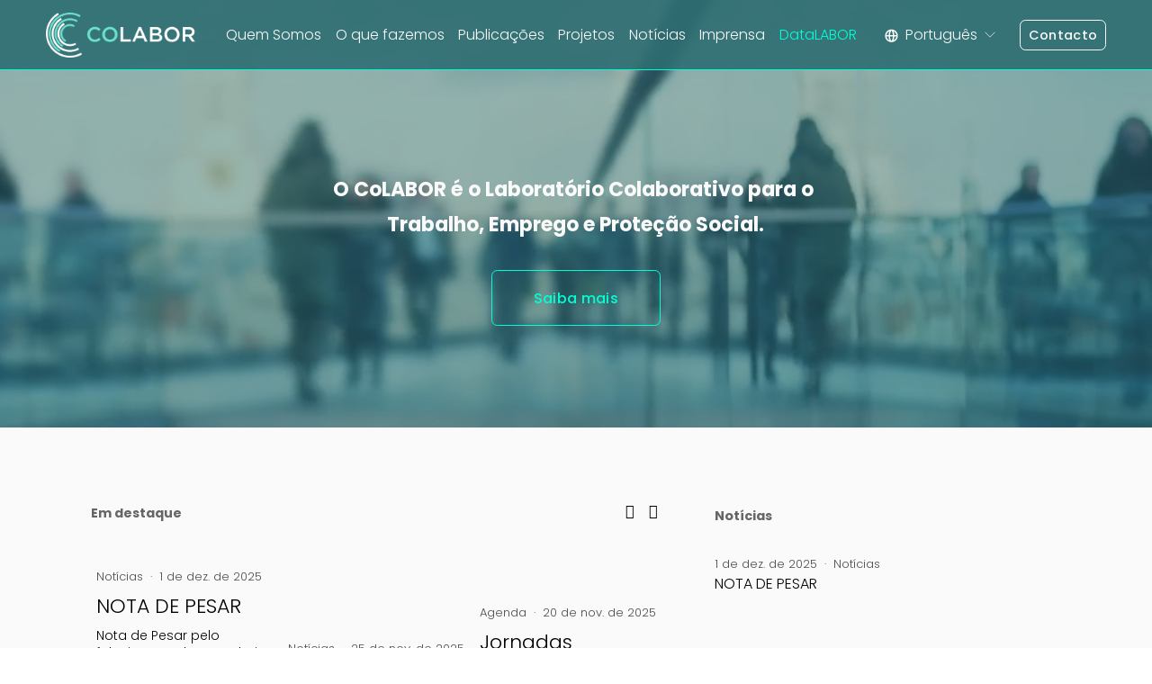

--- FILE ---
content_type: text/html;charset=utf-8
request_url: https://www.colabor.pt/
body_size: 48997
content:
<!doctype html>
<html xmlns:og="http://opengraphprotocol.org/schema/" xmlns:fb="http://www.facebook.com/2008/fbml" lang="pt-PT">
  <head>
    <meta http-equiv="X-UA-Compatible" content="IE=edge,chrome=1">
    <meta name="viewport" content="width=device-width, initial-scale=1">
    <!-- This is Squarespace. --><!-- colabor -->
<base href="">
<meta charset="utf-8">
<title>CoLABOR</title>
<meta http-equiv="Accept-CH" content="Sec-CH-UA-Platform-Version, Sec-CH-UA-Model"><link rel="icon" type="image/x-icon" href="https://images.squarespace-cdn.com/content/v1/63fcc2d5a2b083728c24708d/79602f00-6bb7-469b-a107-74f638692a9d/favicon.ico?format=100w">
<link rel="canonical" href="https://www.colabor.pt">
<meta property="og:site_name" content="CoLABOR">
<meta property="og:title" content="CoLABOR">
<meta property="og:url" content="https://www.colabor.pt">
<meta property="og:type" content="website">
<meta property="og:image" content="http://static1.squarespace.com/static/63fcc2d5a2b083728c24708d/t/649d75e343ea6d4cb2380695/1688040931445/Meta.jpg?format=1500w">
<meta property="og:image:width" content="1500">
<meta property="og:image:height" content="843">
<meta itemprop="name" content="CoLABOR">
<meta itemprop="url" content="https://www.colabor.pt">
<meta itemprop="thumbnailUrl" content="http://static1.squarespace.com/static/63fcc2d5a2b083728c24708d/t/649d75e343ea6d4cb2380695/1688040931445/Meta.jpg?format=1500w">
<link rel="image_src" href="http://static1.squarespace.com/static/63fcc2d5a2b083728c24708d/t/649d75e343ea6d4cb2380695/1688040931445/Meta.jpg?format=1500w">
<meta itemprop="image" content="http://static1.squarespace.com/static/63fcc2d5a2b083728c24708d/t/649d75e343ea6d4cb2380695/1688040931445/Meta.jpg?format=1500w">
<meta name="twitter:title" content="CoLABOR">
<meta name="twitter:image" content="http://static1.squarespace.com/static/63fcc2d5a2b083728c24708d/t/649d75e343ea6d4cb2380695/1688040931445/Meta.jpg?format=1500w">
<meta name="twitter:url" content="https://www.colabor.pt">
<meta name="twitter:card" content="summary">
<meta name="description" content="">
<link rel="preconnect" href="https://images.squarespace-cdn.com">
<link rel="preconnect" href="https://fonts.gstatic.com" crossorigin="">
<link rel="stylesheet" href="https://fonts.googleapis.com/css2?family=Poppins:ital,wght@0,300;0,400;0,500;0,600;0,700;1,300;1,400;1,500;1,700"><script type="text/javascript" crossorigin="anonymous" defer="true" nomodule="nomodule" src="//assets.squarespace.com/@sqs/polyfiller/1.6/legacy.js"></script>
<script type="text/javascript" crossorigin="anonymous" defer="true" src="//assets.squarespace.com/@sqs/polyfiller/1.6/modern.js"></script>
<script type="text/javascript">SQUARESPACE_ROLLUPS = {};</script>
<script>(function(rollups, name) { if (!rollups[name]) { rollups[name] = {}; } rollups[name].js = ["//assets.squarespace.com/universal/scripts-compressed/extract-css-runtime-0586bfe8ed6ce3b1-min.pt-BR.js"]; })(SQUARESPACE_ROLLUPS, 'squarespace-extract_css_runtime');</script>
<script crossorigin="anonymous" src="//assets.squarespace.com/universal/scripts-compressed/extract-css-runtime-0586bfe8ed6ce3b1-min.pt-BR.js" defer=""></script><script>(function(rollups, name) { if (!rollups[name]) { rollups[name] = {}; } rollups[name].js = ["//assets.squarespace.com/universal/scripts-compressed/extract-css-moment-js-vendor-144d7dcdd3ec64e3-min.pt-BR.js"]; })(SQUARESPACE_ROLLUPS, 'squarespace-extract_css_moment_js_vendor');</script>
<script crossorigin="anonymous" src="//assets.squarespace.com/universal/scripts-compressed/extract-css-moment-js-vendor-144d7dcdd3ec64e3-min.pt-BR.js" defer=""></script><script>(function(rollups, name) { if (!rollups[name]) { rollups[name] = {}; } rollups[name].js = ["//assets.squarespace.com/universal/scripts-compressed/cldr-resource-pack-78c2181f3bd0c277-min.pt-BR.js"]; })(SQUARESPACE_ROLLUPS, 'squarespace-cldr_resource_pack');</script>
<script crossorigin="anonymous" src="//assets.squarespace.com/universal/scripts-compressed/cldr-resource-pack-78c2181f3bd0c277-min.pt-BR.js" defer=""></script><script>(function(rollups, name) { if (!rollups[name]) { rollups[name] = {}; } rollups[name].js = ["//assets.squarespace.com/universal/scripts-compressed/common-vendors-stable-1234a8914aab11d0-min.pt-BR.js"]; })(SQUARESPACE_ROLLUPS, 'squarespace-common_vendors_stable');</script>
<script crossorigin="anonymous" src="//assets.squarespace.com/universal/scripts-compressed/common-vendors-stable-1234a8914aab11d0-min.pt-BR.js" defer=""></script><script>(function(rollups, name) { if (!rollups[name]) { rollups[name] = {}; } rollups[name].js = ["//assets.squarespace.com/universal/scripts-compressed/common-vendors-90fd0267614317e4-min.pt-BR.js"]; })(SQUARESPACE_ROLLUPS, 'squarespace-common_vendors');</script>
<script crossorigin="anonymous" src="//assets.squarespace.com/universal/scripts-compressed/common-vendors-90fd0267614317e4-min.pt-BR.js" defer=""></script><script>(function(rollups, name) { if (!rollups[name]) { rollups[name] = {}; } rollups[name].js = ["//assets.squarespace.com/universal/scripts-compressed/common-38316f6ca27853a8-min.pt-BR.js"]; })(SQUARESPACE_ROLLUPS, 'squarespace-common');</script>
<script crossorigin="anonymous" src="//assets.squarespace.com/universal/scripts-compressed/common-38316f6ca27853a8-min.pt-BR.js" defer=""></script><script>(function(rollups, name) { if (!rollups[name]) { rollups[name] = {}; } rollups[name].js = ["//assets.squarespace.com/universal/scripts-compressed/performance-819f4295f26b7aad-min.pt-BR.js"]; })(SQUARESPACE_ROLLUPS, 'squarespace-performance');</script>
<script crossorigin="anonymous" src="//assets.squarespace.com/universal/scripts-compressed/performance-819f4295f26b7aad-min.pt-BR.js" defer=""></script><script>(function(rollups, name) { if (!rollups[name]) { rollups[name] = {}; } rollups[name].js = ["//assets.squarespace.com/universal/scripts-compressed/extension-scripts-feb16e067be70620-min.pt-BR.js"]; })(SQUARESPACE_ROLLUPS, 'squarespace-extension_scripts');</script>
<script crossorigin="anonymous" src="//assets.squarespace.com/universal/scripts-compressed/extension-scripts-feb16e067be70620-min.pt-BR.js" defer=""></script><script data-name="static-context">Static = window.Static || {}; Static.SQUARESPACE_CONTEXT = {"betaFeatureFlags":["nested_categories","campaigns_thumbnail_layout","campaigns_import_discounts","campaigns_new_image_layout_picker","i18n_beta_website_locales","override_block_styles","marketing_automations","member_areas_feature","campaigns_discount_section_in_automations","campaigns_merch_state","scripts_defer","marketing_landing_page","use_react_flow_in_automations_flowchart","supports_versioned_template_assets","enable_form_submission_trigger","use_chained_automations_data","new_stacked_index","contacts_and_campaigns_redesign","campaigns_discount_section_in_blasts"],"facebookAppId":"314192535267336","facebookApiVersion":"v6.0","rollups":{"squarespace-announcement-bar":{"js":"//assets.squarespace.com/universal/scripts-compressed/announcement-bar-22079cc96fe3252e-min.pt-BR.js"},"squarespace-audio-player":{"css":"//assets.squarespace.com/universal/styles-compressed/audio-player-b05f5197a871c566-min.pt-BR.css","js":"//assets.squarespace.com/universal/scripts-compressed/audio-player-d508042976589a69-min.pt-BR.js"},"squarespace-blog-collection-list":{"css":"//assets.squarespace.com/universal/styles-compressed/blog-collection-list-b4046463b72f34e2-min.pt-BR.css","js":"//assets.squarespace.com/universal/scripts-compressed/blog-collection-list-ab248134ee6b1506-min.pt-BR.js"},"squarespace-calendar-block-renderer":{"css":"//assets.squarespace.com/universal/styles-compressed/calendar-block-renderer-b72d08ba4421f5a0-min.pt-BR.css","js":"//assets.squarespace.com/universal/scripts-compressed/calendar-block-renderer-fc5120199536f8d0-min.pt-BR.js"},"squarespace-chartjs-helpers":{"css":"//assets.squarespace.com/universal/styles-compressed/chartjs-helpers-96b256171ee039c1-min.pt-BR.css","js":"//assets.squarespace.com/universal/scripts-compressed/chartjs-helpers-ceddf5e557a0051e-min.pt-BR.js"},"squarespace-comments":{"css":"//assets.squarespace.com/universal/styles-compressed/comments-d6c6615c14ab81de-min.pt-BR.css","js":"//assets.squarespace.com/universal/scripts-compressed/comments-e80e9d59e89111aa-min.pt-BR.js"},"squarespace-custom-css-popup":{"css":"//assets.squarespace.com/universal/styles-compressed/custom-css-popup-ae57e48bbd19db31-min.pt-BR.css","js":"//assets.squarespace.com/universal/scripts-compressed/custom-css-popup-84216c3051004be3-min.pt-BR.js"},"squarespace-dialog":{"css":"//assets.squarespace.com/universal/styles-compressed/dialog-f9093f2d526b94df-min.pt-BR.css","js":"//assets.squarespace.com/universal/scripts-compressed/dialog-4ee81a9e91f89efa-min.pt-BR.js"},"squarespace-events-collection":{"css":"//assets.squarespace.com/universal/styles-compressed/events-collection-b72d08ba4421f5a0-min.pt-BR.css","js":"//assets.squarespace.com/universal/scripts-compressed/events-collection-4159e20064458aa6-min.pt-BR.js"},"squarespace-form-rendering-utils":{"js":"//assets.squarespace.com/universal/scripts-compressed/form-rendering-utils-da1628f02a70ba77-min.pt-BR.js"},"squarespace-forms":{"css":"//assets.squarespace.com/universal/styles-compressed/forms-0afd3c6ac30bbab1-min.pt-BR.css","js":"//assets.squarespace.com/universal/scripts-compressed/forms-5a88cb263dcc720d-min.pt-BR.js"},"squarespace-gallery-collection-list":{"css":"//assets.squarespace.com/universal/styles-compressed/gallery-collection-list-b4046463b72f34e2-min.pt-BR.css","js":"//assets.squarespace.com/universal/scripts-compressed/gallery-collection-list-f19d7e9ce82e6c74-min.pt-BR.js"},"squarespace-image-zoom":{"css":"//assets.squarespace.com/universal/styles-compressed/image-zoom-b4046463b72f34e2-min.pt-BR.css","js":"//assets.squarespace.com/universal/scripts-compressed/image-zoom-5d027777deb8f5e7-min.pt-BR.js"},"squarespace-pinterest":{"css":"//assets.squarespace.com/universal/styles-compressed/pinterest-b4046463b72f34e2-min.pt-BR.css","js":"//assets.squarespace.com/universal/scripts-compressed/pinterest-0385a70ef7cdf163-min.pt-BR.js"},"squarespace-popup-overlay":{"css":"//assets.squarespace.com/universal/styles-compressed/popup-overlay-b742b752f5880972-min.pt-BR.css","js":"//assets.squarespace.com/universal/scripts-compressed/popup-overlay-4a0fba1ca6cd3501-min.pt-BR.js"},"squarespace-product-quick-view":{"css":"//assets.squarespace.com/universal/styles-compressed/product-quick-view-9052fb446c5800ee-min.pt-BR.css","js":"//assets.squarespace.com/universal/scripts-compressed/product-quick-view-16c5d7ae4de125f3-min.pt-BR.js"},"squarespace-products-collection-item-v2":{"css":"//assets.squarespace.com/universal/styles-compressed/products-collection-item-v2-b4046463b72f34e2-min.pt-BR.css","js":"//assets.squarespace.com/universal/scripts-compressed/products-collection-item-v2-ec04cb4b9207f311-min.pt-BR.js"},"squarespace-products-collection-list-v2":{"css":"//assets.squarespace.com/universal/styles-compressed/products-collection-list-v2-b4046463b72f34e2-min.pt-BR.css","js":"//assets.squarespace.com/universal/scripts-compressed/products-collection-list-v2-e6a084f6c23f3bc3-min.pt-BR.js"},"squarespace-search-page":{"css":"//assets.squarespace.com/universal/styles-compressed/search-page-90a67fc09b9b32c6-min.pt-BR.css","js":"//assets.squarespace.com/universal/scripts-compressed/search-page-f188395ca9a17ea8-min.pt-BR.js"},"squarespace-search-preview":{"js":"//assets.squarespace.com/universal/scripts-compressed/search-preview-deb3d4dd20f937de-min.pt-BR.js"},"squarespace-simple-liking":{"css":"//assets.squarespace.com/universal/styles-compressed/simple-liking-701bf8bbc05ec6aa-min.pt-BR.css","js":"//assets.squarespace.com/universal/scripts-compressed/simple-liking-27720bb19b985670-min.pt-BR.js"},"squarespace-social-buttons":{"css":"//assets.squarespace.com/universal/styles-compressed/social-buttons-95032e5fa98e47a5-min.pt-BR.css","js":"//assets.squarespace.com/universal/scripts-compressed/social-buttons-43839c2e5e537d72-min.pt-BR.js"},"squarespace-tourdates":{"css":"//assets.squarespace.com/universal/styles-compressed/tourdates-b4046463b72f34e2-min.pt-BR.css","js":"//assets.squarespace.com/universal/scripts-compressed/tourdates-7c901deb245e2c87-min.pt-BR.js"},"squarespace-website-overlays-manager":{"css":"//assets.squarespace.com/universal/styles-compressed/website-overlays-manager-07ea5a4e004e6710-min.pt-BR.css","js":"//assets.squarespace.com/universal/scripts-compressed/website-overlays-manager-2294a5f49eb0827b-min.pt-BR.js"}},"pageType":2,"website":{"id":"63fcc2d5a2b083728c24708d","identifier":"colabor","websiteType":1,"contentModifiedOn":1764595537646,"cloneable":false,"hasBeenCloneable":false,"siteStatus":{},"language":"pt-PT","translationLocale":"pt-BR","formattingLocale":"pt-PT","timeZone":"Europe/Lisbon","machineTimeZoneOffset":0,"timeZoneOffset":0,"timeZoneAbbr":"WET","siteTitle":"CoLABOR","fullSiteTitle":"CoLABOR","logoImageId":"640f0b0180e40a2984112614","socialLogoImageId":"649d75e343ea6d4cb2380695","shareButtonOptions":{"2":true,"6":true,"3":true,"4":true,"8":true,"1":true,"7":true},"logoImageUrl":"//images.squarespace-cdn.com/content/v1/63fcc2d5a2b083728c24708d/3ca7056c-061d-420a-9d3b-d13d07a5e574/nav_logo.png","socialLogoImageUrl":"//images.squarespace-cdn.com/content/v1/63fcc2d5a2b083728c24708d/15b48a2c-10c6-4432-82d3-5a872e3e32a5/Meta.jpg","authenticUrl":"https://www.colabor.pt","internalUrl":"https://colabor.squarespace.com","baseUrl":"https://www.colabor.pt","primaryDomain":"www.colabor.pt","sslSetting":3,"isHstsEnabled":true,"socialAccounts":[{"serviceId":64,"screenname":"Instagram","addedOn":1677509333782,"profileUrl":"https://instagram.com/colabor.pt","iconEnabled":true,"serviceName":"instagram-unauth"},{"serviceId":60,"screenname":"Facebook","addedOn":1677512313717,"profileUrl":"https://facebook.com/colabor.pt","iconEnabled":true,"serviceName":"facebook-unauth"},{"serviceId":62,"screenname":"Twitter","addedOn":1677512380988,"profileUrl":"http://twitter.com/colabor_pt","iconEnabled":true,"serviceName":"twitter-unauth"},{"serviceId":65,"screenname":"LinkedIn","addedOn":1677512444975,"profileUrl":"https://linkedin.com/company/12665472","iconEnabled":true,"serviceName":"linkedin-unauth"},{"serviceId":69,"screenname":"YouTube","addedOn":1677512557512,"profileUrl":"https://www.youtube.com/@colabor_pt","iconEnabled":true,"serviceName":"youtube-unauth"},{"serviceId":20,"userId":"geral@colabor.pt","screenname":"geral@colabor.pt","addedOn":1677512573287,"profileUrl":"mailto:geral@colabor.pt","iconEnabled":true,"serviceName":"email"}],"typekitId":"","statsMigrated":false,"imageMetadataProcessingEnabled":false,"screenshotId":"dd5af286a6e2e0217e085cb9792392f46a9cd0770787b5ae3f930c46a23b0beb","captchaSettings":{"enabledForDonations":false},"showOwnerLogin":false},"websiteSettings":{"id":"63fcc2d5a2b083728c247090","websiteId":"63fcc2d5a2b083728c24708d","subjects":[],"country":"PT","state":"","simpleLikingEnabled":true,"mobileInfoBarSettings":{"isContactEmailEnabled":false,"isContactPhoneNumberEnabled":false,"isLocationEnabled":false,"isBusinessHoursEnabled":false},"commentLikesAllowed":true,"commentAnonAllowed":true,"commentThreaded":true,"commentApprovalRequired":false,"commentAvatarsOn":true,"commentSortType":2,"commentFlagThreshold":0,"commentFlagsAllowed":true,"commentEnableByDefault":true,"commentDisableAfterDaysDefault":0,"disqusShortname":"","commentsEnabled":false,"storeSettings":{"returnPolicy":null,"termsOfService":null,"privacyPolicy":null,"expressCheckout":false,"continueShoppingLinkUrl":"/","useLightCart":false,"showNoteField":false,"shippingCountryDefaultValue":"US","billToShippingDefaultValue":false,"showShippingPhoneNumber":true,"isShippingPhoneRequired":false,"showBillingPhoneNumber":true,"isBillingPhoneRequired":false,"currenciesSupported":["USD","CAD","GBP","AUD","EUR","CHF","NOK","SEK","DKK","NZD","SGD","MXN","HKD","CZK","ILS","MYR","RUB","PHP","PLN","THB","BRL","ARS","COP","IDR","INR","JPY","ZAR"],"defaultCurrency":"USD","selectedCurrency":"EUR","measurementStandard":2,"showCustomCheckoutForm":false,"checkoutPageMarketingOptInEnabled":true,"enableMailingListOptInByDefault":false,"sameAsRetailLocation":false,"merchandisingSettings":{"scarcityEnabledOnProductItems":false,"scarcityEnabledOnProductBlocks":false,"scarcityMessageType":"DEFAULT_SCARCITY_MESSAGE","scarcityThreshold":10,"multipleQuantityAllowedForServices":true,"restockNotificationsEnabled":false,"restockNotificationsSuccessText":"","restockNotificationsMailingListSignUpEnabled":false,"relatedProductsEnabled":false,"relatedProductsOrdering":"random","soldOutVariantsDropdownDisabled":false,"productComposerOptedIn":false,"productComposerABTestOptedOut":false,"productReviewsEnabled":false},"minimumOrderSubtotalEnabled":false,"minimumOrderSubtotal":{"currency":"EUR","value":"0.00"},"isLive":false,"multipleQuantityAllowedForServices":true},"useEscapeKeyToLogin":false,"ssBadgeType":1,"ssBadgePosition":4,"ssBadgeVisibility":1,"ssBadgeDevices":1,"pinterestOverlayOptions":{"mode":"disabled"},"userAccountsSettings":{"loginAllowed":false,"signupAllowed":false}},"cookieSettings":{"isCookieBannerEnabled":false,"isRestrictiveCookiePolicyEnabled":false,"cookieBannerText":"","cookieBannerTheme":"","cookieBannerVariant":"","cookieBannerPosition":"","cookieBannerCtaVariant":"","cookieBannerCtaText":"","cookieBannerAcceptType":"OPT_IN","cookieBannerOptOutCtaText":"","cookieBannerHasOptOut":false,"cookieBannerHasManageCookies":true,"cookieBannerManageCookiesLabel":"","cookieBannerSavedPreferencesText":"","cookieBannerSavedPreferencesLayout":"PILL"},"websiteCloneable":false,"collection":{"title":"Home","id":"63fcc2db4f1b05297e45ede4","fullUrl":"/","type":10,"permissionType":1},"subscribed":false,"appDomain":"squarespace.com","templateTweakable":true,"tweakJSON":{"form-use-theme-colors":"false","header-logo-height":"50px","header-mobile-logo-max-height":"50px","header-vert-padding":"1.1vw","header-width":"Full","maxPageWidth":"1200px","mobile-header-vert-padding":"6vw","pagePadding":"4vw","tweak-blog-alternating-side-by-side-image-aspect-ratio":"16:9 Widescreen","tweak-blog-alternating-side-by-side-image-spacing":"3%","tweak-blog-alternating-side-by-side-meta-spacing":"20px","tweak-blog-alternating-side-by-side-primary-meta":"Categories","tweak-blog-alternating-side-by-side-read-more-spacing":"20px","tweak-blog-alternating-side-by-side-secondary-meta":"Date","tweak-blog-basic-grid-columns":"4","tweak-blog-basic-grid-image-aspect-ratio":"16:9 Widescreen","tweak-blog-basic-grid-image-spacing":"10px","tweak-blog-basic-grid-meta-spacing":"17px","tweak-blog-basic-grid-primary-meta":"Categories","tweak-blog-basic-grid-read-more-spacing":"67px","tweak-blog-basic-grid-secondary-meta":"Date","tweak-blog-item-custom-width":"75","tweak-blog-item-show-author-profile":"false","tweak-blog-item-width":"Medium","tweak-blog-masonry-columns":"4","tweak-blog-masonry-horizontal-spacing":"40px","tweak-blog-masonry-image-spacing":"20px","tweak-blog-masonry-meta-spacing":"10px","tweak-blog-masonry-primary-meta":"Categories","tweak-blog-masonry-read-more-spacing":"22px","tweak-blog-masonry-secondary-meta":"Date","tweak-blog-masonry-vertical-spacing":"80px","tweak-blog-side-by-side-image-aspect-ratio":"3:4 Three-Four (Vertical)","tweak-blog-side-by-side-image-spacing":"5%","tweak-blog-side-by-side-meta-spacing":"10px","tweak-blog-side-by-side-primary-meta":"Categories","tweak-blog-side-by-side-read-more-spacing":"10px","tweak-blog-side-by-side-secondary-meta":"None","tweak-blog-single-column-image-spacing":"50px","tweak-blog-single-column-meta-spacing":"30px","tweak-blog-single-column-primary-meta":"Categories","tweak-blog-single-column-read-more-spacing":"30px","tweak-blog-single-column-secondary-meta":"Date","tweak-events-stacked-show-thumbnails":"true","tweak-events-stacked-thumbnail-size":"3:2 Standard","tweak-fixed-header":"true","tweak-fixed-header-style":"Basic","tweak-global-animations-animation-curve":"ease","tweak-global-animations-animation-delay":"0.6s","tweak-global-animations-animation-duration":"1.50s","tweak-global-animations-animation-style":"fade","tweak-global-animations-animation-type":"fade","tweak-global-animations-complexity-level":"detailed","tweak-global-animations-enabled":"true","tweak-portfolio-grid-basic-custom-height":"50","tweak-portfolio-grid-overlay-custom-height":"100","tweak-portfolio-hover-follow-acceleration":"10%","tweak-portfolio-hover-follow-animation-duration":"Fast","tweak-portfolio-hover-follow-animation-type":"Fade","tweak-portfolio-hover-follow-delimiter":"Bullet","tweak-portfolio-hover-follow-front":"false","tweak-portfolio-hover-follow-layout":"Inline","tweak-portfolio-hover-follow-size":"50","tweak-portfolio-hover-follow-text-spacing-x":"1.5","tweak-portfolio-hover-follow-text-spacing-y":"1.5","tweak-portfolio-hover-static-animation-duration":"Fast","tweak-portfolio-hover-static-animation-type":"Fade","tweak-portfolio-hover-static-delimiter":"Hyphen","tweak-portfolio-hover-static-front":"true","tweak-portfolio-hover-static-layout":"Inline","tweak-portfolio-hover-static-size":"50","tweak-portfolio-hover-static-text-spacing-x":"1.5","tweak-portfolio-hover-static-text-spacing-y":"1.5","tweak-portfolio-index-background-animation-duration":"Medium","tweak-portfolio-index-background-animation-type":"Fade","tweak-portfolio-index-background-custom-height":"50","tweak-portfolio-index-background-delimiter":"None","tweak-portfolio-index-background-height":"Large","tweak-portfolio-index-background-horizontal-alignment":"Center","tweak-portfolio-index-background-link-format":"Stacked","tweak-portfolio-index-background-persist":"false","tweak-portfolio-index-background-vertical-alignment":"Middle","tweak-portfolio-index-background-width":"Full","tweak-product-basic-item-click-action":"None","tweak-product-basic-item-gallery-aspect-ratio":"1:1 Square","tweak-product-basic-item-gallery-design":"Slideshow","tweak-product-basic-item-gallery-width":"53%","tweak-product-basic-item-hover-action":"Zoom","tweak-product-basic-item-image-spacing":"10vw","tweak-product-basic-item-image-zoom-factor":"1.5","tweak-product-basic-item-product-variant-display":"Dropdown","tweak-product-basic-item-thumbnail-placement":"Side","tweak-product-basic-item-variant-picker-layout":"Dropdowns","tweak-products-add-to-cart-button":"false","tweak-products-columns":"2","tweak-products-gutter-column":"2vw","tweak-products-gutter-row":"4vw","tweak-products-header-text-alignment":"Middle","tweak-products-image-aspect-ratio":"1:1 Square","tweak-products-image-text-spacing":"2vw","tweak-products-mobile-columns":"1","tweak-products-text-alignment":"Middle","tweak-products-width":"Inset","tweak-transparent-header":"false"},"templateId":"5c5a519771c10ba3470d8101","templateVersion":"7.1","pageFeatures":[1,2,4],"gmRenderKey":"QUl6YVN5Q0JUUk9xNkx1dkZfSUUxcjQ2LVQ0QWVUU1YtMGQ3bXk4","templateScriptsRootUrl":"https://static1.squarespace.com/static/vta/5c5a519771c10ba3470d8101/scripts/","impersonatedSession":false,"tzData":{"zones":[[0,"EU","WE%sT",null]],"rules":{"EU":[[1981,"max",null,"Mar","lastSun","1:00u","1:00","S"],[1996,"max",null,"Oct","lastSun","1:00u","0",null]]}},"showAnnouncementBar":false,"recaptchaEnterpriseContext":{"recaptchaEnterpriseSiteKey":"6LdDFQwjAAAAAPigEvvPgEVbb7QBm-TkVJdDTlAv"},"i18nContext":{"timeZoneData":{"id":"Europe/Lisbon","name":"Hor\u00E1rio da Europa Ocidental"}},"env":"PRODUCTION","visitorFormContext":{"formFieldFormats":{"initialNameOrder":"GIVEN_FIRST","initialPhoneFormat":{"id":0,"type":"PHONE_NUMBER","country":"PT","labelLocale":"pt-BR","fields":[{"type":"FIELD","label":"1","identifier":"1","length":2,"required":false,"metadata":{}},{"type":"SEPARATOR","label":" ","identifier":"Space","length":0,"required":false,"metadata":{}},{"type":"FIELD","label":"2","identifier":"2","length":3,"required":false,"metadata":{}},{"type":"SEPARATOR","label":" ","identifier":"Space","length":0,"required":false,"metadata":{}},{"type":"FIELD","label":"3","identifier":"3","length":15,"required":false,"metadata":{}}]},"countries":[{"name":"Afeganist\u00E3o","code":"AF","phoneCode":"+93"},{"name":"\u00C1frica do Sul","code":"ZA","phoneCode":"+27"},{"name":"Alb\u00E2nia","code":"AL","phoneCode":"+355"},{"name":"Alemanha","code":"DE","phoneCode":"+49"},{"name":"Andorra","code":"AD","phoneCode":"+376"},{"name":"Angola","code":"AO","phoneCode":"+244"},{"name":"Anguila","code":"AI","phoneCode":"+1"},{"name":"Ant\u00EDgua e Barbuda","code":"AG","phoneCode":"+1"},{"name":"Ar\u00E1bia Saudita","code":"SA","phoneCode":"+966"},{"name":"Arg\u00E9lia","code":"DZ","phoneCode":"+213"},{"name":"Argentina","code":"AR","phoneCode":"+54"},{"name":"Arm\u00EAnia","code":"AM","phoneCode":"+374"},{"name":"Aruba","code":"AW","phoneCode":"+297"},{"name":"Austr\u00E1lia","code":"AU","phoneCode":"+61"},{"name":"\u00C1ustria","code":"AT","phoneCode":"+43"},{"name":"Azerbaij\u00E3o","code":"AZ","phoneCode":"+994"},{"name":"Bahamas","code":"BS","phoneCode":"+1"},{"name":"Bangladesh","code":"BD","phoneCode":"+880"},{"name":"Barbados","code":"BB","phoneCode":"+1"},{"name":"Barein","code":"BH","phoneCode":"+973"},{"name":"B\u00E9lgica","code":"BE","phoneCode":"+32"},{"name":"Belize","code":"BZ","phoneCode":"+501"},{"name":"Benin","code":"BJ","phoneCode":"+229"},{"name":"Bermudas","code":"BM","phoneCode":"+1"},{"name":"Bielorr\u00FAssia","code":"BY","phoneCode":"+375"},{"name":"Bol\u00EDvia","code":"BO","phoneCode":"+591"},{"name":"B\u00F3snia e Herzegovina","code":"BA","phoneCode":"+387"},{"name":"Botsuana","code":"BW","phoneCode":"+267"},{"name":"Brasil","code":"BR","phoneCode":"+55"},{"name":"Brunei","code":"BN","phoneCode":"+673"},{"name":"Bulg\u00E1ria","code":"BG","phoneCode":"+359"},{"name":"Burquina Faso","code":"BF","phoneCode":"+226"},{"name":"Burundi","code":"BI","phoneCode":"+257"},{"name":"But\u00E3o","code":"BT","phoneCode":"+975"},{"name":"Cabo Verde","code":"CV","phoneCode":"+238"},{"name":"Camar\u00F5es","code":"CM","phoneCode":"+237"},{"name":"Camboja","code":"KH","phoneCode":"+855"},{"name":"Canad\u00E1","code":"CA","phoneCode":"+1"},{"name":"Catar","code":"QA","phoneCode":"+974"},{"name":"Cazaquist\u00E3o","code":"KZ","phoneCode":"+7"},{"name":"Chade","code":"TD","phoneCode":"+235"},{"name":"Chile","code":"CL","phoneCode":"+56"},{"name":"China","code":"CN","phoneCode":"+86"},{"name":"Chipre","code":"CY","phoneCode":"+357"},{"name":"Cidade do Vaticano","code":"VA","phoneCode":"+39"},{"name":"Col\u00F4mbia","code":"CO","phoneCode":"+57"},{"name":"Comores","code":"KM","phoneCode":"+269"},{"name":"Congo - Kinshasa","code":"CD","phoneCode":"+243"},{"name":"Coreia do Norte","code":"KP","phoneCode":"+850"},{"name":"Coreia do Sul","code":"KR","phoneCode":"+82"},{"name":"Costa do Marfim","code":"CI","phoneCode":"+225"},{"name":"Costa Rica","code":"CR","phoneCode":"+506"},{"name":"Cro\u00E1cia","code":"HR","phoneCode":"+385"},{"name":"Cuba","code":"CU","phoneCode":"+53"},{"name":"Cura\u00E7ao","code":"CW","phoneCode":"+599"},{"name":"Dinamarca","code":"DK","phoneCode":"+45"},{"name":"Djibuti","code":"DJ","phoneCode":"+253"},{"name":"Dominica","code":"DM","phoneCode":"+1"},{"name":"Egito","code":"EG","phoneCode":"+20"},{"name":"El Salvador","code":"SV","phoneCode":"+503"},{"name":"Emirados \u00C1rabes Unidos","code":"AE","phoneCode":"+971"},{"name":"Equador","code":"EC","phoneCode":"+593"},{"name":"Eritreia","code":"ER","phoneCode":"+291"},{"name":"Eslov\u00E1quia","code":"SK","phoneCode":"+421"},{"name":"Eslov\u00EAnia","code":"SI","phoneCode":"+386"},{"name":"Espanha","code":"ES","phoneCode":"+34"},{"name":"Essuat\u00EDni","code":"SZ","phoneCode":"+268"},{"name":"Estados Unidos","code":"US","phoneCode":"+1"},{"name":"Est\u00F4nia","code":"EE","phoneCode":"+372"},{"name":"Eti\u00F3pia","code":"ET","phoneCode":"+251"},{"name":"Fiji","code":"FJ","phoneCode":"+679"},{"name":"Filipinas","code":"PH","phoneCode":"+63"},{"name":"Finl\u00E2ndia","code":"FI","phoneCode":"+358"},{"name":"Fran\u00E7a","code":"FR","phoneCode":"+33"},{"name":"Gab\u00E3o","code":"GA","phoneCode":"+241"},{"name":"G\u00E2mbia","code":"GM","phoneCode":"+220"},{"name":"Gana","code":"GH","phoneCode":"+233"},{"name":"Ge\u00F3rgia","code":"GE","phoneCode":"+995"},{"name":"Gibraltar","code":"GI","phoneCode":"+350"},{"name":"Granada","code":"GD","phoneCode":"+1"},{"name":"Gr\u00E9cia","code":"GR","phoneCode":"+30"},{"name":"Groenl\u00E2ndia","code":"GL","phoneCode":"+299"},{"name":"Guadalupe","code":"GP","phoneCode":"+590"},{"name":"Guam","code":"GU","phoneCode":"+1"},{"name":"Guatemala","code":"GT","phoneCode":"+502"},{"name":"Guernsey","code":"GG","phoneCode":"+44"},{"name":"Guiana","code":"GY","phoneCode":"+592"},{"name":"Guiana Francesa","code":"GF","phoneCode":"+594"},{"name":"Guin\u00E9","code":"GN","phoneCode":"+224"},{"name":"Guin\u00E9-Bissau","code":"GW","phoneCode":"+245"},{"name":"Guin\u00E9 Equatorial","code":"GQ","phoneCode":"+240"},{"name":"Haiti","code":"HT","phoneCode":"+509"},{"name":"Honduras","code":"HN","phoneCode":"+504"},{"name":"Hong Kong, RAE da China","code":"HK","phoneCode":"+852"},{"name":"Hungria","code":"HU","phoneCode":"+36"},{"name":"I\u00EAmen","code":"YE","phoneCode":"+967"},{"name":"Ilha Christmas","code":"CX","phoneCode":"+61"},{"name":"Ilha de Ascens\u00E3o","code":"AC","phoneCode":"+247"},{"name":"Ilha de Man","code":"IM","phoneCode":"+44"},{"name":"Ilha Norfolk","code":"NF","phoneCode":"+672"},{"name":"Ilhas Aland","code":"AX","phoneCode":"+358"},{"name":"Ilhas Cayman","code":"KY","phoneCode":"+1"},{"name":"Ilhas Cocos (Keeling)","code":"CC","phoneCode":"+61"},{"name":"Ilhas Cook","code":"CK","phoneCode":"+682"},{"name":"Ilhas Faro\u00E9","code":"FO","phoneCode":"+298"},{"name":"Ilhas Malvinas","code":"FK","phoneCode":"+500"},{"name":"Ilhas Marianas do Norte","code":"MP","phoneCode":"+1"},{"name":"Ilhas Marshall","code":"MH","phoneCode":"+692"},{"name":"Ilhas Salom\u00E3o","code":"SB","phoneCode":"+677"},{"name":"Ilhas Turcas e Caicos","code":"TC","phoneCode":"+1"},{"name":"Ilhas Virgens Americanas","code":"VI","phoneCode":"+1"},{"name":"Ilhas Virgens Brit\u00E2nicas","code":"VG","phoneCode":"+1"},{"name":"\u00CDndia","code":"IN","phoneCode":"+91"},{"name":"Indon\u00E9sia","code":"ID","phoneCode":"+62"},{"name":"Ir\u00E3","code":"IR","phoneCode":"+98"},{"name":"Iraque","code":"IQ","phoneCode":"+964"},{"name":"Irlanda","code":"IE","phoneCode":"+353"},{"name":"Isl\u00E2ndia","code":"IS","phoneCode":"+354"},{"name":"Israel","code":"IL","phoneCode":"+972"},{"name":"It\u00E1lia","code":"IT","phoneCode":"+39"},{"name":"Jamaica","code":"JM","phoneCode":"+1"},{"name":"Jap\u00E3o","code":"JP","phoneCode":"+81"},{"name":"Jersey","code":"JE","phoneCode":"+44"},{"name":"Jord\u00E2nia","code":"JO","phoneCode":"+962"},{"name":"Kosovo","code":"XK","phoneCode":"+383"},{"name":"Kuwait","code":"KW","phoneCode":"+965"},{"name":"Laos","code":"LA","phoneCode":"+856"},{"name":"Lesoto","code":"LS","phoneCode":"+266"},{"name":"Let\u00F4nia","code":"LV","phoneCode":"+371"},{"name":"L\u00EDbano","code":"LB","phoneCode":"+961"},{"name":"Lib\u00E9ria","code":"LR","phoneCode":"+231"},{"name":"L\u00EDbia","code":"LY","phoneCode":"+218"},{"name":"Liechtenstein","code":"LI","phoneCode":"+423"},{"name":"Litu\u00E2nia","code":"LT","phoneCode":"+370"},{"name":"Luxemburgo","code":"LU","phoneCode":"+352"},{"name":"Macau, RAE da China","code":"MO","phoneCode":"+853"},{"name":"Maced\u00F4nia do Norte","code":"MK","phoneCode":"+389"},{"name":"Madagascar","code":"MG","phoneCode":"+261"},{"name":"Mal\u00E1sia","code":"MY","phoneCode":"+60"},{"name":"Malaui","code":"MW","phoneCode":"+265"},{"name":"Maldivas","code":"MV","phoneCode":"+960"},{"name":"Mali","code":"ML","phoneCode":"+223"},{"name":"Malta","code":"MT","phoneCode":"+356"},{"name":"Marrocos","code":"MA","phoneCode":"+212"},{"name":"Martinica","code":"MQ","phoneCode":"+596"},{"name":"Maur\u00EDcio","code":"MU","phoneCode":"+230"},{"name":"Maurit\u00E2nia","code":"MR","phoneCode":"+222"},{"name":"Mayotte","code":"YT","phoneCode":"+262"},{"name":"M\u00E9xico","code":"MX","phoneCode":"+52"},{"name":"Mianmar (Birm\u00E2nia)","code":"MM","phoneCode":"+95"},{"name":"Micron\u00E9sia","code":"FM","phoneCode":"+691"},{"name":"Mo\u00E7ambique","code":"MZ","phoneCode":"+258"},{"name":"Mold\u00E1via","code":"MD","phoneCode":"+373"},{"name":"M\u00F4naco","code":"MC","phoneCode":"+377"},{"name":"Mong\u00F3lia","code":"MN","phoneCode":"+976"},{"name":"Montenegro","code":"ME","phoneCode":"+382"},{"name":"Montserrat","code":"MS","phoneCode":"+1"},{"name":"Nam\u00EDbia","code":"NA","phoneCode":"+264"},{"name":"Nauru","code":"NR","phoneCode":"+674"},{"name":"Nepal","code":"NP","phoneCode":"+977"},{"name":"Nicar\u00E1gua","code":"NI","phoneCode":"+505"},{"name":"N\u00EDger","code":"NE","phoneCode":"+227"},{"name":"Nig\u00E9ria","code":"NG","phoneCode":"+234"},{"name":"Niue","code":"NU","phoneCode":"+683"},{"name":"Noruega","code":"NO","phoneCode":"+47"},{"name":"Nova Caled\u00F4nia","code":"NC","phoneCode":"+687"},{"name":"Nova Zel\u00E2ndia","code":"NZ","phoneCode":"+64"},{"name":"Om\u00E3","code":"OM","phoneCode":"+968"},{"name":"Pa\u00EDses Baixos","code":"NL","phoneCode":"+31"},{"name":"Pa\u00EDses Baixos Caribenhos","code":"BQ","phoneCode":"+599"},{"name":"Palau","code":"PW","phoneCode":"+680"},{"name":"Panam\u00E1","code":"PA","phoneCode":"+507"},{"name":"Papua-Nova Guin\u00E9","code":"PG","phoneCode":"+675"},{"name":"Paquist\u00E3o","code":"PK","phoneCode":"+92"},{"name":"Paraguai","code":"PY","phoneCode":"+595"},{"name":"Peru","code":"PE","phoneCode":"+51"},{"name":"Polin\u00E9sia Francesa","code":"PF","phoneCode":"+689"},{"name":"Pol\u00F4nia","code":"PL","phoneCode":"+48"},{"name":"Porto Rico","code":"PR","phoneCode":"+1"},{"name":"Portugal","code":"PT","phoneCode":"+351"},{"name":"Qu\u00EAnia","code":"KE","phoneCode":"+254"},{"name":"Quirguist\u00E3o","code":"KG","phoneCode":"+996"},{"name":"Quiribati","code":"KI","phoneCode":"+686"},{"name":"Reino Unido","code":"GB","phoneCode":"+44"},{"name":"Rep\u00FAblica Centro-Africana","code":"CF","phoneCode":"+236"},{"name":"Rep\u00FAblica do Congo","code":"CG","phoneCode":"+242"},{"name":"Rep\u00FAblica Dominicana","code":"DO","phoneCode":"+1"},{"name":"Reuni\u00E3o","code":"RE","phoneCode":"+262"},{"name":"Rom\u00EAnia","code":"RO","phoneCode":"+40"},{"name":"Ruanda","code":"RW","phoneCode":"+250"},{"name":"R\u00FAssia","code":"RU","phoneCode":"+7"},{"name":"Saara Ocidental","code":"EH","phoneCode":"+212"},{"name":"Samoa","code":"WS","phoneCode":"+685"},{"name":"Samoa Americana","code":"AS","phoneCode":"+1"},{"name":"San Marino","code":"SM","phoneCode":"+378"},{"name":"Santa Helena","code":"SH","phoneCode":"+290"},{"name":"Santa L\u00FAcia","code":"LC","phoneCode":"+1"},{"name":"S\u00E3o Bartolomeu","code":"BL","phoneCode":"+590"},{"name":"S\u00E3o Crist\u00F3v\u00E3o e N\u00E9vis","code":"KN","phoneCode":"+1"},{"name":"S\u00E3o Martinho","code":"MF","phoneCode":"+590"},{"name":"S\u00E3o Pedro e Miquel\u00E3o","code":"PM","phoneCode":"+508"},{"name":"S\u00E3o Tom\u00E9 e Pr\u00EDncipe","code":"ST","phoneCode":"+239"},{"name":"S\u00E3o Vicente e Granadinas","code":"VC","phoneCode":"+1"},{"name":"Seicheles","code":"SC","phoneCode":"+248"},{"name":"Senegal","code":"SN","phoneCode":"+221"},{"name":"Serra Leoa","code":"SL","phoneCode":"+232"},{"name":"S\u00E9rvia","code":"RS","phoneCode":"+381"},{"name":"Singapura","code":"SG","phoneCode":"+65"},{"name":"Sint Maarten","code":"SX","phoneCode":"+1"},{"name":"S\u00EDria","code":"SY","phoneCode":"+963"},{"name":"Som\u00E1lia","code":"SO","phoneCode":"+252"},{"name":"Sri Lanka","code":"LK","phoneCode":"+94"},{"name":"Sud\u00E3o","code":"SD","phoneCode":"+249"},{"name":"Sud\u00E3o do Sul","code":"SS","phoneCode":"+211"},{"name":"Su\u00E9cia","code":"SE","phoneCode":"+46"},{"name":"Su\u00ED\u00E7a","code":"CH","phoneCode":"+41"},{"name":"Suriname","code":"SR","phoneCode":"+597"},{"name":"Svalbard e Jan Mayen","code":"SJ","phoneCode":"+47"},{"name":"Tadjiquist\u00E3o","code":"TJ","phoneCode":"+992"},{"name":"Tail\u00E2ndia","code":"TH","phoneCode":"+66"},{"name":"Taiwan","code":"TW","phoneCode":"+886"},{"name":"Tanz\u00E2nia","code":"TZ","phoneCode":"+255"},{"name":"Tch\u00E9quia","code":"CZ","phoneCode":"+420"},{"name":"Territ\u00F3rio Brit\u00E2nico do Oceano \u00CDndico","code":"IO","phoneCode":"+246"},{"name":"Territ\u00F3rios palestinos","code":"PS","phoneCode":"+970"},{"name":"Timor-Leste","code":"TL","phoneCode":"+670"},{"name":"Togo","code":"TG","phoneCode":"+228"},{"name":"Tokelau","code":"TK","phoneCode":"+690"},{"name":"Tonga","code":"TO","phoneCode":"+676"},{"name":"Trinidad e Tobago","code":"TT","phoneCode":"+1"},{"name":"Trist\u00E3o da Cunha","code":"TA","phoneCode":"+290"},{"name":"Tun\u00EDsia","code":"TN","phoneCode":"+216"},{"name":"Turcomenist\u00E3o","code":"TM","phoneCode":"+993"},{"name":"Turquia","code":"TR","phoneCode":"+90"},{"name":"Tuvalu","code":"TV","phoneCode":"+688"},{"name":"Ucr\u00E2nia","code":"UA","phoneCode":"+380"},{"name":"Uganda","code":"UG","phoneCode":"+256"},{"name":"Uruguai","code":"UY","phoneCode":"+598"},{"name":"Uzbequist\u00E3o","code":"UZ","phoneCode":"+998"},{"name":"Vanuatu","code":"VU","phoneCode":"+678"},{"name":"Venezuela","code":"VE","phoneCode":"+58"},{"name":"Vietn\u00E3","code":"VN","phoneCode":"+84"},{"name":"Wallis e Futuna","code":"WF","phoneCode":"+681"},{"name":"Z\u00E2mbia","code":"ZM","phoneCode":"+260"},{"name":"Zimb\u00E1bue","code":"ZW","phoneCode":"+263"}],"initialAddressFormat":{"id":0,"type":"ADDRESS","country":"PT","labelLocale":"pt","fields":[{"type":"FIELD","label":"Endere\u00E7o (linha 1)","identifier":"Line1","length":0,"required":true,"metadata":{"autocomplete":"address-line1"}},{"type":"SEPARATOR","label":"\n","identifier":"Newline","length":0,"required":false,"metadata":{}},{"type":"FIELD","label":"Endere\u00E7o (linha 2)","identifier":"Line2","length":0,"required":false,"metadata":{"autocomplete":"address-line2"}},{"type":"SEPARATOR","label":"\n","identifier":"Newline","length":0,"required":false,"metadata":{}},{"type":"FIELD","label":"CEP","identifier":"Zip","length":0,"required":true,"metadata":{"autocomplete":"postal-code"}},{"type":"SEPARATOR","label":" ","identifier":"Space","length":0,"required":false,"metadata":{}},{"type":"FIELD","label":"Cidade","identifier":"City","length":0,"required":true,"metadata":{"autocomplete":"address-level1"}}]}},"localizedStrings":{"validation":{"noValidSelection":"Selecione um elemento v\u00E1lido.","invalidUrl":"O URL deve ser v\u00E1lido.","stringTooLong":"O valor deve ter um comprimento n\u00E3o superior a {0}.","containsInvalidKey":"{0} cont\u00E9m uma chave inv\u00E1lida.","invalidTwitterUsername":"Nome de usu\u00E1rio do Twitter deve ser v\u00E1lido.","valueOutsideRange":"O valor deve estar entre {0} e {1}.","invalidPassword":"As senhas n\u00E3o devem conter espa\u00E7os em branco.","missingRequiredSubfields":"{0} est\u00E1 faltando os subcampos obrigat\u00F3rios: {1}","invalidCurrency":"O valor da moeda deve ser formatado como 1234 ou 123,99.","invalidMapSize":"O valor deve conter exatamente {0} elementos.","subfieldsRequired":"Todos os campos no {0} s\u00E3o obrigat\u00F3rios.","formSubmissionFailed":"O envio do formul\u00E1rio falhou. Confira as seguintes informa\u00E7\u00F5es: {0}.","invalidCountryCode":"O c\u00F3digo do pa\u00EDs deve ter um sinal de mais opcional e at\u00E9 4 d\u00EDgitos.","invalidDate":"Esta n\u00E3o \u00E9 uma data real.","required":"{0} \u00E9 obrigat\u00F3rio.","invalidStringLength":"O valor deve ser {0} caracteres longo.","invalidEmail":"O endere\u00E7o de e-mail deve ter o formato user@domain.com.","invalidListLength":"O valor deve ser {0} elementos longo.","allEmpty":"Por favor, preencha pelo menos um campo do formul\u00E1rio.","missingRequiredQuestion":"Falta uma pergunta obrigat\u00F3ria.","invalidQuestion":"Continha uma pergunta inv\u00E1lida.","captchaFailure":"Falha na valida\u00E7\u00E3o do captcha. Por favor, tente novamente.","stringTooShort":"O valor deve ter um comprimento de pelo menos {0}.","invalid":"{0} n\u00E3o \u00E9 v\u00E1lido","formErrors":"Erros no formul\u00E1rio","containsInvalidValue":"{0} cont\u00E9m um valor inv\u00E1lido.","invalidUnsignedNumber":"N\u00FAmeros devem conter somente d\u00EDgitos e n\u00E3o outros caracteres.","invalidName":"Nomes v\u00E1lidos contem apenas letras, n\u00FAmeros, espa\u00E7os, ou -."},"submit":"Enviar","status":{"title":"Bloco {@}","learnMore":"Saiba mais"},"name":{"firstName":"Nome","lastName":"Sobrenome"},"lightbox":{"openForm":"Abrir formul\u00E1rio"},"likert":{"agree":"Concordo","stronglyDisagree":"Discordo totalmente","disagree":"Discordo","stronglyAgree":"Concordo totalmente","neutral":"Neutro"},"time":{"am":"AM","second":"Segundo","pm":"PM","minute":"Minuto","amPm":"AM/PM","hour":"Hora"},"notFound":"Formul\u00E1rio n\u00E3o encontrado.","date":{"yyyy":"AAAA","year":"Ano","mm":"MM","day":"Terra","month":"M\u00EAs","dd":"DD"},"phone":{"country":"Pa\u00EDs","number":"N\u00FAmero","prefix":"Prefixo","areaCode":"C\u00F3digo de \u00E1rea","line":"Linha"},"submitError":"N\u00E3o \u00E9 poss\u00EDvel enviar o formul\u00E1rio. Por favor, tente novamente mais tarde.","address":{"stateProvince":"Estado / Prov\u00EDncia","country":"Pa\u00EDs","zipPostalCode":"CEP/C\u00F3digo postal","address2":"Endere\u00E7o 2","address1":"Endere\u00E7o 1","city":"Cidade"},"email":{"signUp":"Cadastre-se para receber not\u00EDcias e atualiza\u00E7\u00F5es"},"cannotSubmitDemoForm":"Este \u00E9 um formul\u00E1rio de demonstra\u00E7\u00E3o e n\u00E3o \u00E9 poss\u00EDvel enviar mensagens.","required":"(obrigat\u00F3rio)","invalidData":"Dados do formul\u00E1rio inv\u00E1lidos."}}};</script><link rel="stylesheet" type="text/css" href="https://definitions.sqspcdn.com/website-component-definition/static-assets/website.components.button/e45e6901-57a3-43e0-9075-56d1bdbf3178_167/website.components.button.styles.css"><script defer="" src="https://definitions.sqspcdn.com/website-component-definition/static-assets/website.components.button/e45e6901-57a3-43e0-9075-56d1bdbf3178_167/website.components.button.visitor.js"></script><script type="application/ld+json">{"url":"https://www.colabor.pt","name":"CoLABOR","image":"//images.squarespace-cdn.com/content/v1/63fcc2d5a2b083728c24708d/3ca7056c-061d-420a-9d3b-d13d07a5e574/nav_logo.png","@context":"http://schema.org","@type":"WebSite"}</script><link rel="stylesheet" type="text/css" href="https://static1.squarespace.com/static/versioned-site-css/63fcc2d5a2b083728c24708d/101/5c5a519771c10ba3470d8101/63fcc2d5a2b083728c2470c0/1710/site.css"><script type="text/javascript" src="https://platform-api.sharethis.com/js/sharethis.js#property=6478c835413e9c001905a443&product=inline-share-buttons&source=platform" async="async"></script><script>Static.COOKIE_BANNER_CAPABLE = true;</script>
<!-- End of Squarespace Headers -->
    <link rel="stylesheet" type="text/css" href="https://static1.squarespace.com/static/vta/5c5a519771c10ba3470d8101/versioned-assets/1764779574656-3H2T841D2IJLAG27JP4Q/static.css">
  <script type="application/json" id="weglot-data">{"allLanguageUrls":{"pt":"https://www.colabor.pt","en":"https://www.colabor.pt/en"},"originalCanonicalUrl":"https://www.colabor.pt/","originalPath":"/","settings":{"auto_switch":false,"auto_switch_fallback":null,"category":6,"custom_settings":{"dynamic":"","live":true,"button_style":{"with_name":true,"full_name":true,"is_dropdown":true,"with_flags":false,"custom_css":"","flag_type":"rectangle_mat"},"switchers":[],"translate_search":false,"translate_images":false,"loading_bar":true,"hide_switcher":true,"wait_transition":true,"auto_inject_script":false,"ve_inject_library":true,"squarespace_official_integration":true,"squarespace_extension_connected":true},"deleted_at":null,"dynamics":[],"excluded_blocks":[],"excluded_paths":[],"external_enabled":false,"host":"www.colabor.pt","is_dns_set":true,"is_https":true,"language_from":"pt","language_from_custom_flag":"pt","language_from_custom_name":"PT","languages":[{"connect_host_destination":null,"custom_code":null,"custom_flag":"gb","custom_local_name":"EN","custom_name":null,"enabled":true,"language_to":"en"}],"media_enabled":false,"page_views_enabled":false,"technology_id":5,"technology_name":"Squarespace","translation_engine":3,"url_type":"SUBDIRECTORY","versions":{"translation":1744542056}}}</script>
<link href="https://www.colabor.pt" hreflang="pt" rel="alternate"><link href="https://www.colabor.pt/en" hreflang="en" rel="alternate"></head>

  <body id="collection-63fcc2db4f1b05297e45ede4" class="
      form-field-style-solid form-field-shape-square form-field-border-all form-field-checkbox-type-icon form-field-checkbox-fill-solid form-field-checkbox-color-inverted form-field-checkbox-shape-square form-field-checkbox-layout-stack form-field-radio-type-icon form-field-radio-fill-solid form-field-radio-color-normal form-field-radio-shape-pill form-field-radio-layout-stack form-field-survey-fill-solid form-field-survey-color-normal form-field-survey-shape-pill form-field-hover-focus-outline form-submit-button-style-label tweak-portfolio-grid-overlay-width-inset tweak-portfolio-grid-overlay-height-medium tweak-portfolio-grid-overlay-image-aspect-ratio-34-three-four-vertical tweak-portfolio-grid-overlay-text-placement-top-left tweak-portfolio-grid-overlay-show-text-after-hover image-block-poster-text-alignment-center image-block-card-content-position-center image-block-card-text-alignment-left image-block-overlap-content-position-center image-block-overlap-text-alignment-left image-block-collage-content-position-center image-block-collage-text-alignment-center image-block-stack-text-alignment-left tweak-blog-single-column-width-inset tweak-blog-single-column-text-alignment-center tweak-blog-single-column-image-placement-above tweak-blog-single-column-delimiter-bullet tweak-blog-single-column-read-more-style-show tweak-blog-single-column-primary-meta-categories tweak-blog-single-column-secondary-meta-date tweak-blog-single-column-meta-position-top tweak-blog-single-column-content-full-post tweak-blog-item-width-medium tweak-blog-item-text-alignment-left tweak-blog-item-meta-position-above-title tweak-blog-item-show-categories    tweak-blog-item-delimiter-bullet primary-button-style-outline primary-button-shape-rounded secondary-button-style-outline secondary-button-shape-pill tertiary-button-style-outline tertiary-button-shape-square tweak-events-stacked-width-full tweak-events-stacked-height-large  tweak-events-stacked-show-thumbnails tweak-events-stacked-thumbnail-size-32-standard tweak-events-stacked-date-style-with-text tweak-events-stacked-show-time tweak-events-stacked-show-location  tweak-events-stacked-show-excerpt  tweak-blog-basic-grid-width-inset tweak-blog-basic-grid-image-aspect-ratio-169-widescreen tweak-blog-basic-grid-text-alignment-left tweak-blog-basic-grid-delimiter-bullet tweak-blog-basic-grid-image-placement-above tweak-blog-basic-grid-read-more-style-hide tweak-blog-basic-grid-primary-meta-categories tweak-blog-basic-grid-secondary-meta-date tweak-blog-basic-grid-excerpt-hide header-overlay-alignment-left tweak-portfolio-index-background-link-format-stacked tweak-portfolio-index-background-width-full tweak-portfolio-index-background-height-large  tweak-portfolio-index-background-vertical-alignment-middle tweak-portfolio-index-background-horizontal-alignment-center tweak-portfolio-index-background-delimiter-none tweak-portfolio-index-background-animation-type-fade tweak-portfolio-index-background-animation-duration-medium tweak-portfolio-hover-follow-layout-inline  tweak-portfolio-hover-follow-delimiter-bullet tweak-portfolio-hover-follow-animation-type-fade tweak-portfolio-hover-follow-animation-duration-fast tweak-portfolio-hover-static-layout-inline tweak-portfolio-hover-static-front tweak-portfolio-hover-static-delimiter-hyphen tweak-portfolio-hover-static-animation-type-fade tweak-portfolio-hover-static-animation-duration-fast tweak-blog-alternating-side-by-side-width-inset tweak-blog-alternating-side-by-side-image-aspect-ratio-169-widescreen tweak-blog-alternating-side-by-side-text-alignment-left tweak-blog-alternating-side-by-side-read-more-style-hide tweak-blog-alternating-side-by-side-image-text-alignment-middle tweak-blog-alternating-side-by-side-delimiter-bullet tweak-blog-alternating-side-by-side-meta-position-top tweak-blog-alternating-side-by-side-primary-meta-categories tweak-blog-alternating-side-by-side-secondary-meta-date tweak-blog-alternating-side-by-side-excerpt-hide tweak-global-animations-enabled tweak-global-animations-complexity-level-detailed tweak-global-animations-animation-style-fade tweak-global-animations-animation-type-fade tweak-global-animations-animation-curve-ease tweak-blog-masonry-width-full tweak-blog-masonry-text-alignment-left tweak-blog-masonry-primary-meta-categories tweak-blog-masonry-secondary-meta-date tweak-blog-masonry-meta-position-top tweak-blog-masonry-read-more-style-hide tweak-blog-masonry-delimiter-bullet tweak-blog-masonry-image-placement-below tweak-blog-masonry-excerpt-hide header-width-full  tweak-fixed-header tweak-fixed-header-style-basic tweak-blog-side-by-side-width-inset tweak-blog-side-by-side-image-placement-left tweak-blog-side-by-side-image-aspect-ratio-34-three-four-vertical tweak-blog-side-by-side-primary-meta-categories tweak-blog-side-by-side-secondary-meta-none tweak-blog-side-by-side-meta-position-top tweak-blog-side-by-side-text-alignment-left tweak-blog-side-by-side-image-text-alignment-middle tweak-blog-side-by-side-read-more-style-show tweak-blog-side-by-side-delimiter-bullet tweak-blog-side-by-side-excerpt-hide tweak-portfolio-grid-basic-width-inset tweak-portfolio-grid-basic-height-medium tweak-portfolio-grid-basic-image-aspect-ratio-169-widescreen tweak-portfolio-grid-basic-text-alignment-left tweak-portfolio-grid-basic-hover-effect-zoom hide-opentable-icons opentable-style-dark tweak-product-quick-view-button-style-floating tweak-product-quick-view-button-position-center tweak-product-quick-view-lightbox-excerpt-display-truncate tweak-product-quick-view-lightbox-show-arrows tweak-product-quick-view-lightbox-show-close-button tweak-product-quick-view-lightbox-controls-weight-light native-currency-code-eur collection-63fcc2db4f1b05297e45ede4 collection-type-page collection-layout-default homepage mobile-style-available sqs-seven-one
      
        
          
            
              
            
          
        
      
    " tabindex="-1">
    <div id="siteWrapper" class="clearfix site-wrapper">
      
        <div id="floatingCart" class="floating-cart hidden">
          <a href="/cart" class="icon icon--stroke icon--fill icon--cart sqs-custom-cart">
            <span class="Cart-inner">
              



  <svg class="icon icon--cart" viewBox="0 0 31 24">
  <g class="svg-icon cart-icon--odd">
    <circle fill="none" stroke-miterlimit="10" cx="22.5" cy="21.5" r="1"></circle>
    <circle fill="none" stroke-miterlimit="10" cx="9.5" cy="21.5" r="1"></circle>
    <path fill="none" stroke-miterlimit="10" d="M0,1.5h5c0.6,0,1.1,0.4,1.1,1l1.7,13
      c0.1,0.5,0.6,1,1.1,1h15c0.5,0,1.2-0.4,1.4-0.9l3.3-8.1c0.2-0.5-0.1-0.9-0.6-0.9H12"></path>
  </g>
</svg>

              <div class="legacy-cart icon-cart-quantity">
                <span class="sqs-cart-quantity">0</span>
              </div>
            </span>
          </a>
        </div>
      

      












  <header data-test="header" id="header" class="
      
        
      
      header theme-col--primary
    " data-section-theme="" data-controller="Header" data-current-styles="{
&quot;layout&quot;: &quot;navLeft&quot;,
&quot;action&quot;: {
&quot;href&quot;: &quot;/contacto&quot;,
&quot;buttonText&quot;: &quot;Contacto&quot;,
&quot;newWindow&quot;: false
},
&quot;showSocial&quot;: false,
&quot;socialOptions&quot;: {
&quot;socialBorderShape&quot;: &quot;none&quot;,
&quot;socialBorderStyle&quot;: &quot;outline&quot;,
&quot;socialBorderThickness&quot;: {
&quot;unit&quot;: &quot;px&quot;,
&quot;value&quot;: 1.0
}
},
&quot;sectionTheme&quot;: &quot;&quot;,
&quot;menuOverlayTheme&quot;: &quot;bright-inverse&quot;,
&quot;menuOverlayAnimation&quot;: &quot;fade&quot;,
&quot;cartStyle&quot;: &quot;cart&quot;,
&quot;cartText&quot;: &quot;Cart&quot;,
&quot;showEmptyCartState&quot;: true,
&quot;cartOptions&quot;: {
&quot;iconType&quot;: &quot;stroke-1&quot;,
&quot;cartBorderShape&quot;: &quot;none&quot;,
&quot;cartBorderStyle&quot;: &quot;outline&quot;,
&quot;cartBorderThickness&quot;: {
&quot;unit&quot;: &quot;px&quot;,
&quot;value&quot;: 1.0
}
},
&quot;showButton&quot;: true,
&quot;showCart&quot;: false,
&quot;showAccountLogin&quot;: true,
&quot;headerStyle&quot;: &quot;solid&quot;,
&quot;languagePicker&quot;: {
&quot;enabled&quot;: true,
&quot;iconEnabled&quot;: true,
&quot;iconType&quot;: &quot;globe&quot;,
&quot;flagShape&quot;: &quot;shiny&quot;,
&quot;languageFlags&quot;: [ {
&quot;languageCode&quot;: &quot;pt&quot;,
&quot;countryCode&quot;: &quot;pt&quot;
}, {
&quot;languageCode&quot;: &quot;en&quot;,
&quot;countryCode&quot;: &quot;gb&quot;
} ]
},
&quot;iconOptions&quot;: {
&quot;desktopDropdownIconOptions&quot;: {
&quot;endcapType&quot;: &quot;square&quot;,
&quot;folderDropdownIcon&quot;: &quot;none&quot;,
&quot;languagePickerIcon&quot;: &quot;openArrowHead&quot;
},
&quot;mobileDropdownIconOptions&quot;: {
&quot;endcapType&quot;: &quot;square&quot;,
&quot;folderDropdownIcon&quot;: &quot;openArrowHead&quot;,
&quot;languagePickerIcon&quot;: &quot;openArrowHead&quot;
}
},
&quot;mobileOptions&quot;: {
&quot;layout&quot;: &quot;logoLeftNavRight&quot;,
&quot;menuIconOptions&quot;: {
&quot;style&quot;: &quot;tripleLineHamburger&quot;,
&quot;thickness&quot;: {
&quot;unit&quot;: &quot;px&quot;,
&quot;value&quot;: 2.0
}
}
},
&quot;solidOptions&quot;: {
&quot;headerOpacity&quot;: {
&quot;unit&quot;: &quot;%&quot;,
&quot;value&quot;: 90.0
},
&quot;blurBackground&quot;: {
&quot;enabled&quot;: true,
&quot;blurRadius&quot;: {
&quot;unit&quot;: &quot;px&quot;,
&quot;value&quot;: 3.0
}
},
&quot;backgroundColor&quot;: {
&quot;type&quot;: &quot;CUSTOM_COLOR&quot;,
&quot;customColor&quot;: {
&quot;hslaValue&quot;: {
&quot;hue&quot;: 183.5294117647059,
&quot;saturation&quot;: 0.42500000000000004,
&quot;lightness&quot;: 0.3137254901960784,
&quot;alpha&quot;: 1.0
},
&quot;userFormat&quot;: &quot;hsl&quot;
}
},
&quot;navigationColor&quot;: {
&quot;type&quot;: &quot;SITE_PALETTE_COLOR&quot;,
&quot;sitePaletteColor&quot;: {
&quot;colorName&quot;: &quot;white&quot;,
&quot;alphaModifier&quot;: 1.0
}
}
},
&quot;gradientOptions&quot;: {
&quot;gradientType&quot;: &quot;faded&quot;,
&quot;headerOpacity&quot;: {
&quot;unit&quot;: &quot;%&quot;,
&quot;value&quot;: 90.0
},
&quot;blurBackground&quot;: {
&quot;enabled&quot;: false,
&quot;blurRadius&quot;: {
&quot;unit&quot;: &quot;px&quot;,
&quot;value&quot;: 12.0
}
},
&quot;backgroundColor&quot;: {
&quot;type&quot;: &quot;SITE_PALETTE_COLOR&quot;,
&quot;sitePaletteColor&quot;: {
&quot;colorName&quot;: &quot;white&quot;,
&quot;alphaModifier&quot;: 1.0
}
},
&quot;navigationColor&quot;: {
&quot;type&quot;: &quot;SITE_PALETTE_COLOR&quot;,
&quot;sitePaletteColor&quot;: {
&quot;colorName&quot;: &quot;black&quot;,
&quot;alphaModifier&quot;: 1.0
}
}
},
&quot;dropShadowOptions&quot;: {
&quot;enabled&quot;: false,
&quot;blur&quot;: {
&quot;unit&quot;: &quot;px&quot;,
&quot;value&quot;: 30.0
},
&quot;spread&quot;: {
&quot;unit&quot;: &quot;px&quot;,
&quot;value&quot;: 0.0
},
&quot;distance&quot;: {
&quot;unit&quot;: &quot;px&quot;,
&quot;value&quot;: 0.0
},
&quot;color&quot;: {
&quot;type&quot;: &quot;SITE_PALETTE_COLOR&quot;,
&quot;sitePaletteColor&quot;: {
&quot;colorName&quot;: &quot;black&quot;,
&quot;alphaModifier&quot;: 1.0
}
}
},
&quot;borderOptions&quot;: {
&quot;enabled&quot;: true,
&quot;position&quot;: &quot;bottom&quot;,
&quot;thickness&quot;: {
&quot;unit&quot;: &quot;px&quot;,
&quot;value&quot;: 1.0
},
&quot;color&quot;: {
&quot;type&quot;: &quot;CUSTOM_COLOR&quot;,
&quot;customColor&quot;: {
&quot;hslaValue&quot;: {
&quot;hue&quot;: 169.88,
&quot;saturation&quot;: 1.0,
&quot;lightness&quot;: 0.5,
&quot;alpha&quot;: 1.0
},
&quot;userFormat&quot;: &quot;hex&quot;
}
}
},
&quot;showPromotedElement&quot;: false,
&quot;buttonVariant&quot;: &quot;primary&quot;,
&quot;blurBackground&quot;: {
&quot;enabled&quot;: true,
&quot;blurRadius&quot;: {
&quot;unit&quot;: &quot;px&quot;,
&quot;value&quot;: 3.0
}
},
&quot;headerOpacity&quot;: {
&quot;unit&quot;: &quot;%&quot;,
&quot;value&quot;: 90.0
}
}" data-section-id="header" data-header-style="solid" data-language-picker="{
&quot;enabled&quot;: true,
&quot;iconEnabled&quot;: true,
&quot;iconType&quot;: &quot;globe&quot;,
&quot;flagShape&quot;: &quot;shiny&quot;,
&quot;languageFlags&quot;: [ {
&quot;languageCode&quot;: &quot;pt&quot;,
&quot;countryCode&quot;: &quot;pt&quot;
}, {
&quot;languageCode&quot;: &quot;en&quot;,
&quot;countryCode&quot;: &quot;gb&quot;
} ]
}" data-first-focusable-element="" tabindex="-1" style="
      
        --headerDropShadowColor: hsla(var(--black-hsl), 1);
      
      
        --headerBorderColor: hsla(169.88, 100%, 50%, 1);
      
      
        --solidHeaderBackgroundColor: hsla(183.53, 42.5%, 31.37%, 1);
      
      
        --solidHeaderNavigationColor: hsla(var(--white-hsl), 1);
      
      
        --gradientHeaderBackgroundColor: hsla(var(--white-hsl), 1);
      
      
        --gradientHeaderNavigationColor: hsla(var(--black-hsl), 1);
      
    ">
    <svg style="display:none" viewBox="0 0 22 22" xmlns="http://www.w3.org/2000/svg">
  <symbol id="circle">
    <path d="M11.5 17C14.5376 17 17 14.5376 17 11.5C17 8.46243 14.5376 6 11.5 6C8.46243 6 6 8.46243 6 11.5C6 14.5376 8.46243 17 11.5 17Z" fill="none"></path>
  </symbol>

  <symbol id="circleFilled">
    <path d="M11.5 17C14.5376 17 17 14.5376 17 11.5C17 8.46243 14.5376 6 11.5 6C8.46243 6 6 8.46243 6 11.5C6 14.5376 8.46243 17 11.5 17Z"></path>
  </symbol>

  <symbol id="dash">
    <path d="M11 11H19H3"></path>
  </symbol>

  <symbol id="squareFilled">
    <rect x="6" y="6" width="11" height="11"></rect>
  </symbol>

  <symbol id="square">
    <rect x="7" y="7" width="9" height="9" fill="none" stroke="inherit"></rect>
  </symbol>
  
  <symbol id="plus">
    <path d="M11 3V19"></path>
    <path d="M19 11L3 11"></path>
  </symbol>
  
  <symbol id="closedArrow">
    <path d="M11 11V2M11 18.1797L17 11.1477L5 11.1477L11 18.1797Z" fill="none"></path>
  </symbol>
  
  <symbol id="closedArrowFilled">
    <path d="M11 11L11 2" stroke="inherit" fill="none"></path>
    <path fill-rule="evenodd" clip-rule="evenodd" d="M2.74695 9.38428L19.038 9.38428L10.8925 19.0846L2.74695 9.38428Z" stroke-width="1"></path>
  </symbol>
  
  <symbol id="closedArrowHead" viewBox="0 0 22 22" xmlns="http://www.w3.org/2000/symbol">
    <path d="M18 7L11 15L4 7L18 7Z" fill="none" stroke="inherit"></path>
  </symbol>
  
  
  <symbol id="closedArrowHeadFilled" viewBox="0 0 22 22" xmlns="http://www.w3.org/2000/symbol">
    <path d="M18.875 6.5L11 15.5L3.125 6.5L18.875 6.5Z"></path>
  </symbol>
  
  <symbol id="openArrow">
    <path d="M11 18.3591L11 3" stroke="inherit" fill="none"></path>
    <path d="M18 11.5L11 18.5L4 11.5" stroke="inherit" fill="none"></path>
  </symbol>
  
  <symbol id="openArrowHead">
    <path d="M18 7L11 14L4 7" fill="none"></path>
  </symbol>

  <symbol id="pinchedArrow">
    <path d="M11 17.3591L11 2" fill="none"></path>
    <path d="M2 11C5.85455 12.2308 8.81818 14.9038 11 18C13.1818 14.8269 16.1455 12.1538 20 11" fill="none"></path>
  </symbol>

  <symbol id="pinchedArrowFilled">
    <path d="M11.05 10.4894C7.04096 8.73759 1.05005 8 1.05005 8C6.20459 11.3191 9.41368 14.1773 11.05 21C12.6864 14.0851 15.8955 11.227 21.05 8C21.05 8 15.0591 8.73759 11.05 10.4894Z" stroke-width="1"></path>
    <path d="M11 11L11 1" fill="none"></path>
  </symbol>

  <symbol id="pinchedArrowHead">
    <path d="M2 7.24091C5.85455 8.40454 8.81818 10.9318 11 13.8591C13.1818 10.8591 16.1455 8.33181 20 7.24091" fill="none"></path>
  </symbol>
  
  <symbol id="pinchedArrowHeadFilled">
    <path d="M11.05 7.1591C7.04096 5.60456 1.05005 4.95001 1.05005 4.95001C6.20459 7.89547 9.41368 10.4318 11.05 16.4864C12.6864 10.35 15.8955 7.81365 21.05 4.95001C21.05 4.95001 15.0591 5.60456 11.05 7.1591Z"></path>
  </symbol>

</svg>
    
<div class="sqs-announcement-bar-dropzone"></div>

    <div class="header-announcement-bar-wrapper">
      
      <a href="#page" class="header-skip-link sqs-button-element--primary">
        Pular para conteúdo
      </a>
      


<style>
    @supports (-webkit-backdrop-filter: none) or (backdrop-filter: none) {
        .header-blur-background {
            
                -webkit-backdrop-filter: blur(3px);
                backdrop-filter: blur(3px);
            
            
        }
    }
</style>
      <div class="header-border" data-header-style="solid" data-header-border="true" data-test="header-border" style="


  
    border-width: 0px 0px 1px 0px !important;
  



"></div>
      <div class="header-dropshadow" data-header-style="solid" data-header-dropshadow="false" data-test="header-dropshadow" style=""></div>
      
      
        <div class="header-blur-background" data-test="header-blur-background">
          <div class="header-background-solid" data-header-style="solid" data-test="header-background-solid" style="opacity: calc(90 * .01)"></div>
        </div>
      

      <div class="header-inner container--fluid
        
        
        
         header-mobile-layout-logo-left-nav-right
        
        
        
        
        
        
        
         header-layout-nav-left
        
        
        
        
        
        
        
        " data-test="header-inner">
        <!-- Background -->
        <div class="header-background theme-bg--primary"></div>

        <div class="header-display-desktop" data-content-field="site-title">
          

          

          

          

          

          
          
            
            <!-- Social -->
            
          
            
            <!-- Title and nav wrapper -->
            <div class="header-title-nav-wrapper">
              

              

              
                
                <!-- Title -->
                
                  <div class="
                      header-title
                      
                    " data-animation-role="header-element">
                    
                      <div class="header-title-logo">
                        <a href="/" data-animation-role="header-element">
                        
<img elementtiming="nbf-header-logo-desktop" src="//images.squarespace-cdn.com/content/v1/63fcc2d5a2b083728c24708d/3ca7056c-061d-420a-9d3b-d13d07a5e574/nav_logo.png?format=1500w" alt="CoLABOR" style="display:block" fetchpriority="high" loading="eager" decoding="async" data-loader="raw">

                        </a>
                      </div>

                    
                    
                  </div>
                
              
                
                <!-- Nav -->
                <div class="header-nav">
                  <div class="header-nav-wrapper">
                    <nav class="header-nav-list">
                      


  
    <div class="header-nav-item header-nav-item--folder">
      <button class="header-nav-folder-title" data-href="/quem-somos" data-animation-role="header-element" aria-expanded="false" aria-controls="quem-somos">
      <span class="header-nav-folder-title-text">
        Quem Somos
      </span>
      </button>
      <div class="header-nav-folder-content" id="quem-somos">
        
          
            <div class="header-nav-folder-item">
              <a href="/missao-e-objetivos">
                <span class="header-nav-folder-item-content">
                  Missão e Objetivos
                </span>
              </a>
            </div>
          
          
        
          
            <div class="header-nav-folder-item">
              <a href="/associados">
                <span class="header-nav-folder-item-content">
                  Associados
                </span>
              </a>
            </div>
          
          
        
          
            <div class="header-nav-folder-item">
              <a href="/orgaos-sociais">
                <span class="header-nav-folder-item-content">
                  Órgãos Sociais
                </span>
              </a>
            </div>
          
          
        
          
            <div class="header-nav-folder-item">
              <a href="/outros-organismos">
                <span class="header-nav-folder-item-content">
                  Outros Organismos
                </span>
              </a>
            </div>
          
          
        
          
            <div class="header-nav-folder-item">
              <a href="/equipa">
                <span class="header-nav-folder-item-content">
                  Equipa
                </span>
              </a>
            </div>
          
          
        
          
            <div class="header-nav-folder-item">
              <a href="/institucional">
                <span class="header-nav-folder-item-content">
                  Institucional
                </span>
              </a>
            </div>
          
          
        
      </div>
    </div>
  
  


  
    <div class="header-nav-item header-nav-item--folder">
      <button class="header-nav-folder-title" data-href="/new-dropdown" data-animation-role="header-element" aria-expanded="false" aria-controls="o-que-fazemos">
      <span class="header-nav-folder-title-text">
        O que fazemos
      </span>
      </button>
      <div class="header-nav-folder-content" id="o-que-fazemos">
        
          
            <div class="header-nav-folder-item">
              <a href="/produtos-servicos">
                <span class="header-nav-folder-item-content">
                  Produtos e Serviços
                </span>
              </a>
            </div>
          
          
        
          
            <div class="header-nav-folder-item">
              <a href="/formacao">
                <span class="header-nav-folder-item-content">
                  Formação
                </span>
              </a>
            </div>
          
          
        
          
            <div class="header-nav-folder-item">
              <a href="/clientes-parceiros">
                <span class="header-nav-folder-item-content">
                  Clientes e parceiros
                </span>
              </a>
            </div>
          
          
        
      </div>
    </div>
  
  


  
    <div class="header-nav-item header-nav-item--folder">
      <button class="header-nav-folder-title" data-href="/publicaes" data-animation-role="header-element" aria-expanded="false" aria-controls="publicaes">
      <span class="header-nav-folder-title-text">
        Publicações
      </span>
      </button>
      <div class="header-nav-folder-content" id="publicaes">
        
          
            <div class="header-nav-folder-item">
              <a href="/ebooks">
                <span class="header-nav-folder-item-content">
                  eBooks
                </span>
              </a>
            </div>
          
          
        
          
            <div class="header-nav-folder-item">
              <a href="/estudos">
                <span class="header-nav-folder-item-content">
                  Estudos
                </span>
              </a>
            </div>
          
          
        
          
            <div class="header-nav-folder-item">
              <a href="/politicas-em-analise">
                <span class="header-nav-folder-item-content">
                  Políticas em Análise
                </span>
              </a>
            </div>
          
          
        
          
            <div class="header-nav-folder-item">
              <a href="/numeros-em-analise">
                <span class="header-nav-folder-item-content">
                  Números em Análise
                </span>
              </a>
            </div>
          
          
        
      </div>
    </div>
  
  


  
    <div class="header-nav-item header-nav-item--folder">
      <button class="header-nav-folder-title" data-href="/projetos-1" data-animation-role="header-element" aria-expanded="false" aria-controls="projetos">
      <span class="header-nav-folder-title-text">
        Projetos
      </span>
      </button>
      <div class="header-nav-folder-content" id="projetos">
        
          
            <div class="header-nav-folder-item">
              <a href="/projetos-em-curso">
                <span class="header-nav-folder-item-content">
                  Projetos em curso
                </span>
              </a>
            </div>
          
          
        
          
            <div class="header-nav-folder-item">
              <a href="/projetos-concluidos">
                <span class="header-nav-folder-item-content">
                  Projetos concluídos
                </span>
              </a>
            </div>
          
          
        
      </div>
    </div>
  
  


  
    <div class="header-nav-item header-nav-item--collection">
      <a href="/noticias" data-animation-role="header-element">
        Notícias
      </a>
    </div>
  
  
  


  
    <div class="header-nav-item header-nav-item--folder">
      <button class="header-nav-folder-title" data-href="/imprensa" data-animation-role="header-element" aria-expanded="false" aria-controls="imprensa">
      <span class="header-nav-folder-title-text">
        Imprensa
      </span>
      </button>
      <div class="header-nav-folder-content" id="imprensa">
        
          
            <div class="header-nav-folder-item">
              <a href="/colabor-nas-noticias">
                <span class="header-nav-folder-item-content">
                  CoLABOR nas Notícias
                </span>
              </a>
            </div>
          
          
        
          
            <div class="header-nav-folder-item">
              <a href="/comunicados-e-press-kits">
                <span class="header-nav-folder-item-content">
                  Comunicados e Press Kits
                </span>
              </a>
            </div>
          
          
        
      </div>
    </div>
  
  


    <div class="header-nav-item header-nav-item--external">
      <a href="https://datalabor.pt" target="_blank" data-animation-role="header-element">DataLABOR</a>
    </div>
  




                    </nav>
                  </div>
                </div>
              
              
            </div>
          
            
            <!-- Actions -->
            <div class="header-actions header-actions--right">
              
              

              
                <div aria-controls="language-picker-menu" aria-expanded="false" aria-label="language picker" class="language-picker language-picker-desktop" id="multilingual-language-picker-desktop" role="listbox" tabindex="0">
                  <div class="current-language">
                    
                      
                        <span class="icon icon--fill"><svg width="19" height="19" viewBox="0 0 19 19" fill="none" xmlns="http://www.w3.org/2000/svg">
  <path fill-rule="evenodd" clip-rule="evenodd" d="M9.5 18.833C14.4706 18.833 18.5 14.8036 18.5 9.83301C18.5 4.86244 14.4706 0.833008 9.5 0.833008C4.52944 0.833008 0.5 4.86244 0.5 9.83301C0.5 14.8036 4.52944 18.833 9.5 18.833ZM9.91948 16.5409C9.66958 16.8228 9.52553 16.833 9.5 16.833C9.47447 16.833 9.33042 16.8228 9.08052 16.5409C8.83166 16.2602 8.56185 15.797 8.31501 15.1387C7.9028 14.0395 7.60822 12.5409 7.52435 10.833H11.4757C11.3918 12.5409 11.0972 14.0395 10.685 15.1387C10.4381 15.797 10.1683 16.2602 9.91948 16.5409ZM11.4757 8.83301H7.52435C7.60822 7.12511 7.9028 5.62649 8.31501 4.52728C8.56185 3.86902 8.83166 3.40579 9.08052 3.12509C9.33042 2.84323 9.47447 2.83301 9.5 2.83301C9.52553 2.83301 9.66958 2.84323 9.91948 3.12509C10.1683 3.40579 10.4381 3.86902 10.685 4.52728C11.0972 5.62649 11.3918 7.12511 11.4757 8.83301ZM13.4778 10.833C13.3926 12.7428 13.0651 14.4877 12.5576 15.841C12.5122 15.9623 12.4647 16.0817 12.4154 16.1989C14.5362 15.226 16.087 13.2245 16.4291 10.833H13.4778ZM16.4291 8.83301H13.4778C13.3926 6.92322 13.0651 5.17832 12.5576 3.82503C12.5122 3.7037 12.4647 3.58428 12.4154 3.46714C14.5362 4.44001 16.087 6.44155 16.4291 8.83301ZM5.52218 8.83301C5.60742 6.92322 5.93487 5.17832 6.44235 3.82503C6.48785 3.7037 6.53525 3.58428 6.5846 3.46714C4.46378 4.44001 2.91296 6.44155 2.57089 8.83301H5.52218ZM2.57089 10.833C2.91296 13.2245 4.46378 15.226 6.5846 16.1989C6.53525 16.0817 6.48785 15.9623 6.44235 15.841C5.93487 14.4877 5.60742 12.7428 5.52218 10.833H2.57089Z"></path>
</svg></span>
                      
                      
                    
                    <span data-wg-notranslate="" class="current-language-name">Português</span>
                    





  









  
    
  




  



  
    
  



  
    
  








<span style="margin-left:.35em; width:1em; height:1em" class="header-dropdown-icon header-dropdown-flip">
  <svg viewBox="0 0 22 22" xmlns="http://www.w3.org/2000/svg" stroke-linecap="square" stroke-linejoin="miter" stroke-width="1px">
    <use href="#openArrowHead"></use> 
  </svg>
</span>



                  </div>
                  <div class="language-picker-content" id="language-picker-menu">
                  </div>
                </div>
              

            
            

              
              <div class="showOnMobile">
                
              </div>

              
              <div class="showOnDesktop">
                
              </div>

              
                <div class="header-actions-action header-actions-action--cta" data-animation-role="header-element">
                  <a class="btn btn--border theme-btn--primary-inverse sqs-button-element--primary" href="/contacto">
                    Contacto
                  </a>
                </div>
              
            </div>
          
            


<style>
  .top-bun, 
  .patty, 
  .bottom-bun {
    height: 2px;
  }
</style>

<!-- Burger -->
<div class="header-burger

  menu-overlay-has-visible-non-navigation-items


  
" data-animation-role="header-element">
  <button class="header-burger-btn burger" data-test="header-burger">
    <span hidden="" class="js-header-burger-open-title visually-hidden">Abrir menu</span>
    <span hidden="" class="js-header-burger-close-title visually-hidden">Fechar menu</span>
    <div class="burger-box">
      <div class="burger-inner header-menu-icon-tripleLineHamburger">
        <div class="top-bun"></div>
        <div class="patty"></div>
        <div class="bottom-bun"></div>
      </div>
    </div>
  </button>
</div>

          
          
          
          
          

        </div>
        <div class="header-display-mobile" data-content-field="site-title">
          
            
            <!-- Social -->
            
          
            
            <!-- Title and nav wrapper -->
            <div class="header-title-nav-wrapper">
              

              

              
                
                <!-- Title -->
                
                  <div class="
                      header-title
                      
                    " data-animation-role="header-element">
                    
                      <div class="header-title-logo">
                        <a href="/" data-animation-role="header-element">
                        
<img elementtiming="nbf-header-logo-desktop" src="//images.squarespace-cdn.com/content/v1/63fcc2d5a2b083728c24708d/3ca7056c-061d-420a-9d3b-d13d07a5e574/nav_logo.png?format=1500w" alt="CoLABOR" style="display:block" fetchpriority="high" loading="eager" decoding="async" data-loader="raw">

                        </a>
                      </div>

                    
                    
                  </div>
                
              
                
                <!-- Nav -->
                <div class="header-nav">
                  <div class="header-nav-wrapper">
                    <nav class="header-nav-list">
                      


  
    <div class="header-nav-item header-nav-item--folder">
      <button class="header-nav-folder-title" data-href="/quem-somos" data-animation-role="header-element" aria-expanded="false" aria-controls="quem-somos">
      <span class="header-nav-folder-title-text">
        Quem Somos
      </span>
      </button>
      <div class="header-nav-folder-content" id="quem-somos">
        
          
            <div class="header-nav-folder-item">
              <a href="/missao-e-objetivos">
                <span class="header-nav-folder-item-content">
                  Missão e Objetivos
                </span>
              </a>
            </div>
          
          
        
          
            <div class="header-nav-folder-item">
              <a href="/associados">
                <span class="header-nav-folder-item-content">
                  Associados
                </span>
              </a>
            </div>
          
          
        
          
            <div class="header-nav-folder-item">
              <a href="/orgaos-sociais">
                <span class="header-nav-folder-item-content">
                  Órgãos Sociais
                </span>
              </a>
            </div>
          
          
        
          
            <div class="header-nav-folder-item">
              <a href="/outros-organismos">
                <span class="header-nav-folder-item-content">
                  Outros Organismos
                </span>
              </a>
            </div>
          
          
        
          
            <div class="header-nav-folder-item">
              <a href="/equipa">
                <span class="header-nav-folder-item-content">
                  Equipa
                </span>
              </a>
            </div>
          
          
        
          
            <div class="header-nav-folder-item">
              <a href="/institucional">
                <span class="header-nav-folder-item-content">
                  Institucional
                </span>
              </a>
            </div>
          
          
        
      </div>
    </div>
  
  


  
    <div class="header-nav-item header-nav-item--folder">
      <button class="header-nav-folder-title" data-href="/new-dropdown" data-animation-role="header-element" aria-expanded="false" aria-controls="o-que-fazemos">
      <span class="header-nav-folder-title-text">
        O que fazemos
      </span>
      </button>
      <div class="header-nav-folder-content" id="o-que-fazemos">
        
          
            <div class="header-nav-folder-item">
              <a href="/produtos-servicos">
                <span class="header-nav-folder-item-content">
                  Produtos e Serviços
                </span>
              </a>
            </div>
          
          
        
          
            <div class="header-nav-folder-item">
              <a href="/formacao">
                <span class="header-nav-folder-item-content">
                  Formação
                </span>
              </a>
            </div>
          
          
        
          
            <div class="header-nav-folder-item">
              <a href="/clientes-parceiros">
                <span class="header-nav-folder-item-content">
                  Clientes e parceiros
                </span>
              </a>
            </div>
          
          
        
      </div>
    </div>
  
  


  
    <div class="header-nav-item header-nav-item--folder">
      <button class="header-nav-folder-title" data-href="/publicaes" data-animation-role="header-element" aria-expanded="false" aria-controls="publicaes">
      <span class="header-nav-folder-title-text">
        Publicações
      </span>
      </button>
      <div class="header-nav-folder-content" id="publicaes">
        
          
            <div class="header-nav-folder-item">
              <a href="/ebooks">
                <span class="header-nav-folder-item-content">
                  eBooks
                </span>
              </a>
            </div>
          
          
        
          
            <div class="header-nav-folder-item">
              <a href="/estudos">
                <span class="header-nav-folder-item-content">
                  Estudos
                </span>
              </a>
            </div>
          
          
        
          
            <div class="header-nav-folder-item">
              <a href="/politicas-em-analise">
                <span class="header-nav-folder-item-content">
                  Políticas em Análise
                </span>
              </a>
            </div>
          
          
        
          
            <div class="header-nav-folder-item">
              <a href="/numeros-em-analise">
                <span class="header-nav-folder-item-content">
                  Números em Análise
                </span>
              </a>
            </div>
          
          
        
      </div>
    </div>
  
  


  
    <div class="header-nav-item header-nav-item--folder">
      <button class="header-nav-folder-title" data-href="/projetos-1" data-animation-role="header-element" aria-expanded="false" aria-controls="projetos">
      <span class="header-nav-folder-title-text">
        Projetos
      </span>
      </button>
      <div class="header-nav-folder-content" id="projetos">
        
          
            <div class="header-nav-folder-item">
              <a href="/projetos-em-curso">
                <span class="header-nav-folder-item-content">
                  Projetos em curso
                </span>
              </a>
            </div>
          
          
        
          
            <div class="header-nav-folder-item">
              <a href="/projetos-concluidos">
                <span class="header-nav-folder-item-content">
                  Projetos concluídos
                </span>
              </a>
            </div>
          
          
        
      </div>
    </div>
  
  


  
    <div class="header-nav-item header-nav-item--collection">
      <a href="/noticias" data-animation-role="header-element">
        Notícias
      </a>
    </div>
  
  
  


  
    <div class="header-nav-item header-nav-item--folder">
      <button class="header-nav-folder-title" data-href="/imprensa" data-animation-role="header-element" aria-expanded="false" aria-controls="imprensa">
      <span class="header-nav-folder-title-text">
        Imprensa
      </span>
      </button>
      <div class="header-nav-folder-content" id="imprensa">
        
          
            <div class="header-nav-folder-item">
              <a href="/colabor-nas-noticias">
                <span class="header-nav-folder-item-content">
                  CoLABOR nas Notícias
                </span>
              </a>
            </div>
          
          
        
          
            <div class="header-nav-folder-item">
              <a href="/comunicados-e-press-kits">
                <span class="header-nav-folder-item-content">
                  Comunicados e Press Kits
                </span>
              </a>
            </div>
          
          
        
      </div>
    </div>
  
  


    <div class="header-nav-item header-nav-item--external">
      <a href="https://datalabor.pt" target="_blank" data-animation-role="header-element">DataLABOR</a>
    </div>
  




                    </nav>
                  </div>
                </div>
              
              
            </div>
          
            
            <!-- Actions -->
            <div class="header-actions header-actions--right">
              
              

              
                <div aria-controls="language-picker-menu" aria-expanded="false" aria-label="language picker" class="language-picker language-picker-desktop" id="multilingual-language-picker-desktop" role="listbox" tabindex="0">
                  <div class="current-language">
                    
                      
                        <span class="icon icon--fill"><svg width="19" height="19" viewBox="0 0 19 19" fill="none" xmlns="http://www.w3.org/2000/svg">
  <path fill-rule="evenodd" clip-rule="evenodd" d="M9.5 18.833C14.4706 18.833 18.5 14.8036 18.5 9.83301C18.5 4.86244 14.4706 0.833008 9.5 0.833008C4.52944 0.833008 0.5 4.86244 0.5 9.83301C0.5 14.8036 4.52944 18.833 9.5 18.833ZM9.91948 16.5409C9.66958 16.8228 9.52553 16.833 9.5 16.833C9.47447 16.833 9.33042 16.8228 9.08052 16.5409C8.83166 16.2602 8.56185 15.797 8.31501 15.1387C7.9028 14.0395 7.60822 12.5409 7.52435 10.833H11.4757C11.3918 12.5409 11.0972 14.0395 10.685 15.1387C10.4381 15.797 10.1683 16.2602 9.91948 16.5409ZM11.4757 8.83301H7.52435C7.60822 7.12511 7.9028 5.62649 8.31501 4.52728C8.56185 3.86902 8.83166 3.40579 9.08052 3.12509C9.33042 2.84323 9.47447 2.83301 9.5 2.83301C9.52553 2.83301 9.66958 2.84323 9.91948 3.12509C10.1683 3.40579 10.4381 3.86902 10.685 4.52728C11.0972 5.62649 11.3918 7.12511 11.4757 8.83301ZM13.4778 10.833C13.3926 12.7428 13.0651 14.4877 12.5576 15.841C12.5122 15.9623 12.4647 16.0817 12.4154 16.1989C14.5362 15.226 16.087 13.2245 16.4291 10.833H13.4778ZM16.4291 8.83301H13.4778C13.3926 6.92322 13.0651 5.17832 12.5576 3.82503C12.5122 3.7037 12.4647 3.58428 12.4154 3.46714C14.5362 4.44001 16.087 6.44155 16.4291 8.83301ZM5.52218 8.83301C5.60742 6.92322 5.93487 5.17832 6.44235 3.82503C6.48785 3.7037 6.53525 3.58428 6.5846 3.46714C4.46378 4.44001 2.91296 6.44155 2.57089 8.83301H5.52218ZM2.57089 10.833C2.91296 13.2245 4.46378 15.226 6.5846 16.1989C6.53525 16.0817 6.48785 15.9623 6.44235 15.841C5.93487 14.4877 5.60742 12.7428 5.52218 10.833H2.57089Z"></path>
</svg></span>
                      
                      
                    
                    <span data-wg-notranslate="" class="current-language-name">Português</span>
                    





  









  
    
  




  



  
    
  



  
    
  








<span style="margin-left:.35em; width:1em; height:1em" class="header-dropdown-icon header-dropdown-flip">
  <svg viewBox="0 0 22 22" xmlns="http://www.w3.org/2000/svg" stroke-linecap="square" stroke-linejoin="miter" stroke-width="1px">
    <use href="#openArrowHead"></use> 
  </svg>
</span>



                  </div>
                  <div class="language-picker-content" id="language-picker-menu">
                  </div>
                </div>
              

            
            

              
              <div class="showOnMobile">
                
              </div>

              
              <div class="showOnDesktop">
                
              </div>

              
                <div class="header-actions-action header-actions-action--cta" data-animation-role="header-element">
                  <a class="btn btn--border theme-btn--primary-inverse sqs-button-element--primary" href="/contacto">
                    Contacto
                  </a>
                </div>
              
            </div>
          
            


<style>
  .top-bun, 
  .patty, 
  .bottom-bun {
    height: 2px;
  }
</style>

<!-- Burger -->
<div class="header-burger

  menu-overlay-has-visible-non-navigation-items


  
" data-animation-role="header-element">
  <button class="header-burger-btn burger" data-test="header-burger">
    <span hidden="" class="js-header-burger-open-title visually-hidden">Abrir menu</span>
    <span hidden="" class="js-header-burger-close-title visually-hidden">Fechar menu</span>
    <div class="burger-box">
      <div class="burger-inner header-menu-icon-tripleLineHamburger">
        <div class="top-bun"></div>
        <div class="patty"></div>
        <div class="bottom-bun"></div>
      </div>
    </div>
  </button>
</div>

          
          
          
          
          
        </div>
      </div>
    </div>
    <!-- (Mobile) Menu Navigation -->
    <div class="header-menu header-menu--folder-list
      bright-inverse
      
      
      
      
      " data-section-theme="bright-inverse" data-current-styles="{
&quot;layout&quot;: &quot;navLeft&quot;,
&quot;action&quot;: {
&quot;href&quot;: &quot;/contacto&quot;,
&quot;buttonText&quot;: &quot;Contacto&quot;,
&quot;newWindow&quot;: false
},
&quot;showSocial&quot;: false,
&quot;socialOptions&quot;: {
&quot;socialBorderShape&quot;: &quot;none&quot;,
&quot;socialBorderStyle&quot;: &quot;outline&quot;,
&quot;socialBorderThickness&quot;: {
&quot;unit&quot;: &quot;px&quot;,
&quot;value&quot;: 1.0
}
},
&quot;sectionTheme&quot;: &quot;&quot;,
&quot;menuOverlayTheme&quot;: &quot;bright-inverse&quot;,
&quot;menuOverlayAnimation&quot;: &quot;fade&quot;,
&quot;cartStyle&quot;: &quot;cart&quot;,
&quot;cartText&quot;: &quot;Cart&quot;,
&quot;showEmptyCartState&quot;: true,
&quot;cartOptions&quot;: {
&quot;iconType&quot;: &quot;stroke-1&quot;,
&quot;cartBorderShape&quot;: &quot;none&quot;,
&quot;cartBorderStyle&quot;: &quot;outline&quot;,
&quot;cartBorderThickness&quot;: {
&quot;unit&quot;: &quot;px&quot;,
&quot;value&quot;: 1.0
}
},
&quot;showButton&quot;: true,
&quot;showCart&quot;: false,
&quot;showAccountLogin&quot;: true,
&quot;headerStyle&quot;: &quot;solid&quot;,
&quot;languagePicker&quot;: {
&quot;enabled&quot;: true,
&quot;iconEnabled&quot;: true,
&quot;iconType&quot;: &quot;globe&quot;,
&quot;flagShape&quot;: &quot;shiny&quot;,
&quot;languageFlags&quot;: [ {
&quot;languageCode&quot;: &quot;pt&quot;,
&quot;countryCode&quot;: &quot;pt&quot;
}, {
&quot;languageCode&quot;: &quot;en&quot;,
&quot;countryCode&quot;: &quot;gb&quot;
} ]
},
&quot;iconOptions&quot;: {
&quot;desktopDropdownIconOptions&quot;: {
&quot;endcapType&quot;: &quot;square&quot;,
&quot;folderDropdownIcon&quot;: &quot;none&quot;,
&quot;languagePickerIcon&quot;: &quot;openArrowHead&quot;
},
&quot;mobileDropdownIconOptions&quot;: {
&quot;endcapType&quot;: &quot;square&quot;,
&quot;folderDropdownIcon&quot;: &quot;openArrowHead&quot;,
&quot;languagePickerIcon&quot;: &quot;openArrowHead&quot;
}
},
&quot;mobileOptions&quot;: {
&quot;layout&quot;: &quot;logoLeftNavRight&quot;,
&quot;menuIconOptions&quot;: {
&quot;style&quot;: &quot;tripleLineHamburger&quot;,
&quot;thickness&quot;: {
&quot;unit&quot;: &quot;px&quot;,
&quot;value&quot;: 2.0
}
}
},
&quot;solidOptions&quot;: {
&quot;headerOpacity&quot;: {
&quot;unit&quot;: &quot;%&quot;,
&quot;value&quot;: 90.0
},
&quot;blurBackground&quot;: {
&quot;enabled&quot;: true,
&quot;blurRadius&quot;: {
&quot;unit&quot;: &quot;px&quot;,
&quot;value&quot;: 3.0
}
},
&quot;backgroundColor&quot;: {
&quot;type&quot;: &quot;CUSTOM_COLOR&quot;,
&quot;customColor&quot;: {
&quot;hslaValue&quot;: {
&quot;hue&quot;: 183.5294117647059,
&quot;saturation&quot;: 0.42500000000000004,
&quot;lightness&quot;: 0.3137254901960784,
&quot;alpha&quot;: 1.0
},
&quot;userFormat&quot;: &quot;hsl&quot;
}
},
&quot;navigationColor&quot;: {
&quot;type&quot;: &quot;SITE_PALETTE_COLOR&quot;,
&quot;sitePaletteColor&quot;: {
&quot;colorName&quot;: &quot;white&quot;,
&quot;alphaModifier&quot;: 1.0
}
}
},
&quot;gradientOptions&quot;: {
&quot;gradientType&quot;: &quot;faded&quot;,
&quot;headerOpacity&quot;: {
&quot;unit&quot;: &quot;%&quot;,
&quot;value&quot;: 90.0
},
&quot;blurBackground&quot;: {
&quot;enabled&quot;: false,
&quot;blurRadius&quot;: {
&quot;unit&quot;: &quot;px&quot;,
&quot;value&quot;: 12.0
}
},
&quot;backgroundColor&quot;: {
&quot;type&quot;: &quot;SITE_PALETTE_COLOR&quot;,
&quot;sitePaletteColor&quot;: {
&quot;colorName&quot;: &quot;white&quot;,
&quot;alphaModifier&quot;: 1.0
}
},
&quot;navigationColor&quot;: {
&quot;type&quot;: &quot;SITE_PALETTE_COLOR&quot;,
&quot;sitePaletteColor&quot;: {
&quot;colorName&quot;: &quot;black&quot;,
&quot;alphaModifier&quot;: 1.0
}
}
},
&quot;dropShadowOptions&quot;: {
&quot;enabled&quot;: false,
&quot;blur&quot;: {
&quot;unit&quot;: &quot;px&quot;,
&quot;value&quot;: 30.0
},
&quot;spread&quot;: {
&quot;unit&quot;: &quot;px&quot;,
&quot;value&quot;: 0.0
},
&quot;distance&quot;: {
&quot;unit&quot;: &quot;px&quot;,
&quot;value&quot;: 0.0
},
&quot;color&quot;: {
&quot;type&quot;: &quot;SITE_PALETTE_COLOR&quot;,
&quot;sitePaletteColor&quot;: {
&quot;colorName&quot;: &quot;black&quot;,
&quot;alphaModifier&quot;: 1.0
}
}
},
&quot;borderOptions&quot;: {
&quot;enabled&quot;: true,
&quot;position&quot;: &quot;bottom&quot;,
&quot;thickness&quot;: {
&quot;unit&quot;: &quot;px&quot;,
&quot;value&quot;: 1.0
},
&quot;color&quot;: {
&quot;type&quot;: &quot;CUSTOM_COLOR&quot;,
&quot;customColor&quot;: {
&quot;hslaValue&quot;: {
&quot;hue&quot;: 169.88,
&quot;saturation&quot;: 1.0,
&quot;lightness&quot;: 0.5,
&quot;alpha&quot;: 1.0
},
&quot;userFormat&quot;: &quot;hex&quot;
}
}
},
&quot;showPromotedElement&quot;: false,
&quot;buttonVariant&quot;: &quot;primary&quot;,
&quot;blurBackground&quot;: {
&quot;enabled&quot;: true,
&quot;blurRadius&quot;: {
&quot;unit&quot;: &quot;px&quot;,
&quot;value&quot;: 3.0
}
},
&quot;headerOpacity&quot;: {
&quot;unit&quot;: &quot;%&quot;,
&quot;value&quot;: 90.0
}
}" data-section-id="overlay-nav" data-show-account-login="true" data-test="header-menu">
      <div class="header-menu-bg theme-bg--primary"></div>
      <div class="header-menu-nav">
        <nav class="header-menu-nav-list">
          <div data-folder="root" class="header-menu-nav-folder">
            <div class="header-menu-nav-folder-content">
              <!-- Menu Navigation -->
<div class="header-menu-nav-wrapper">
  
    
      
        
          <div class="container header-menu-nav-item">
            <a data-folder-id="/quem-somos" href="/quem-somos">
              <div class="header-menu-nav-item-content header-menu-nav-item-content-folder">
                <span class="visually-hidden">Pasta:</span>
                <span class="header-nav-folder-title-text">Quem Somos</span>
              </div>
            </a>
          </div>
          <div data-folder="/quem-somos" class="header-menu-nav-folder">
            <div class="header-menu-nav-folder-content">
              <div class="header-menu-controls container header-menu-nav-item">
                <a class="header-menu-controls-control header-menu-controls-control--active" data-action="back" href="/">
                  <span>Voltar</span>
                </a>
              </div>
              
                
                  <div class="container header-menu-nav-item">
                    <a href="/missao-e-objetivos">
                      <div class="header-menu-nav-item-content">
                        Missão e Objetivos
                      </div>
                    </a>
                  </div>
                
                
              
                
                  <div class="container header-menu-nav-item">
                    <a href="/associados">
                      <div class="header-menu-nav-item-content">
                        Associados
                      </div>
                    </a>
                  </div>
                
                
              
                
                  <div class="container header-menu-nav-item">
                    <a href="/orgaos-sociais">
                      <div class="header-menu-nav-item-content">
                        Órgãos Sociais
                      </div>
                    </a>
                  </div>
                
                
              
                
                  <div class="container header-menu-nav-item">
                    <a href="/outros-organismos">
                      <div class="header-menu-nav-item-content">
                        Outros Organismos
                      </div>
                    </a>
                  </div>
                
                
              
                
                  <div class="container header-menu-nav-item">
                    <a href="/equipa">
                      <div class="header-menu-nav-item-content">
                        Equipa
                      </div>
                    </a>
                  </div>
                
                
              
                
                  <div class="container header-menu-nav-item">
                    <a href="/institucional">
                      <div class="header-menu-nav-item-content">
                        Institucional
                      </div>
                    </a>
                  </div>
                
                
              
            </div>
          </div>
        
      
    
      
        
          <div class="container header-menu-nav-item">
            <a data-folder-id="/new-dropdown" href="/new-dropdown">
              <div class="header-menu-nav-item-content header-menu-nav-item-content-folder">
                <span class="visually-hidden">Pasta:</span>
                <span class="header-nav-folder-title-text">O que fazemos</span>
              </div>
            </a>
          </div>
          <div data-folder="/new-dropdown" class="header-menu-nav-folder">
            <div class="header-menu-nav-folder-content">
              <div class="header-menu-controls container header-menu-nav-item">
                <a class="header-menu-controls-control header-menu-controls-control--active" data-action="back" href="/">
                  <span>Voltar</span>
                </a>
              </div>
              
                
                  <div class="container header-menu-nav-item">
                    <a href="/produtos-servicos">
                      <div class="header-menu-nav-item-content">
                        Produtos e Serviços
                      </div>
                    </a>
                  </div>
                
                
              
                
                  <div class="container header-menu-nav-item">
                    <a href="/formacao">
                      <div class="header-menu-nav-item-content">
                        Formação
                      </div>
                    </a>
                  </div>
                
                
              
                
                  <div class="container header-menu-nav-item">
                    <a href="/clientes-parceiros">
                      <div class="header-menu-nav-item-content">
                        Clientes e parceiros
                      </div>
                    </a>
                  </div>
                
                
              
            </div>
          </div>
        
      
    
      
        
          <div class="container header-menu-nav-item">
            <a data-folder-id="/publicaes" href="/publicaes">
              <div class="header-menu-nav-item-content header-menu-nav-item-content-folder">
                <span class="visually-hidden">Pasta:</span>
                <span class="header-nav-folder-title-text">Publicações</span>
              </div>
            </a>
          </div>
          <div data-folder="/publicaes" class="header-menu-nav-folder">
            <div class="header-menu-nav-folder-content">
              <div class="header-menu-controls container header-menu-nav-item">
                <a class="header-menu-controls-control header-menu-controls-control--active" data-action="back" href="/">
                  <span>Voltar</span>
                </a>
              </div>
              
                
                  <div class="container header-menu-nav-item">
                    <a href="/ebooks">
                      <div class="header-menu-nav-item-content">
                        eBooks
                      </div>
                    </a>
                  </div>
                
                
              
                
                  <div class="container header-menu-nav-item">
                    <a href="/estudos">
                      <div class="header-menu-nav-item-content">
                        Estudos
                      </div>
                    </a>
                  </div>
                
                
              
                
                  <div class="container header-menu-nav-item">
                    <a href="/politicas-em-analise">
                      <div class="header-menu-nav-item-content">
                        Políticas em Análise
                      </div>
                    </a>
                  </div>
                
                
              
                
                  <div class="container header-menu-nav-item">
                    <a href="/numeros-em-analise">
                      <div class="header-menu-nav-item-content">
                        Números em Análise
                      </div>
                    </a>
                  </div>
                
                
              
            </div>
          </div>
        
      
    
      
        
          <div class="container header-menu-nav-item">
            <a data-folder-id="/projetos-1" href="/projetos-1">
              <div class="header-menu-nav-item-content header-menu-nav-item-content-folder">
                <span class="visually-hidden">Pasta:</span>
                <span class="header-nav-folder-title-text">Projetos</span>
              </div>
            </a>
          </div>
          <div data-folder="/projetos-1" class="header-menu-nav-folder">
            <div class="header-menu-nav-folder-content">
              <div class="header-menu-controls container header-menu-nav-item">
                <a class="header-menu-controls-control header-menu-controls-control--active" data-action="back" href="/">
                  <span>Voltar</span>
                </a>
              </div>
              
                
                  <div class="container header-menu-nav-item">
                    <a href="/projetos-em-curso">
                      <div class="header-menu-nav-item-content">
                        Projetos em curso
                      </div>
                    </a>
                  </div>
                
                
              
                
                  <div class="container header-menu-nav-item">
                    <a href="/projetos-concluidos">
                      <div class="header-menu-nav-item-content">
                        Projetos concluídos
                      </div>
                    </a>
                  </div>
                
                
              
            </div>
          </div>
        
      
    
      
        
          
            <div class="container header-menu-nav-item header-menu-nav-item--collection">
              <a href="/noticias">
                <div class="header-menu-nav-item-content">
                  Notícias
                </div>
              </a>
            </div>
          
        
      
    
      
        
          <div class="container header-menu-nav-item">
            <a data-folder-id="/imprensa" href="/imprensa">
              <div class="header-menu-nav-item-content header-menu-nav-item-content-folder">
                <span class="visually-hidden">Pasta:</span>
                <span class="header-nav-folder-title-text">Imprensa</span>
              </div>
            </a>
          </div>
          <div data-folder="/imprensa" class="header-menu-nav-folder">
            <div class="header-menu-nav-folder-content">
              <div class="header-menu-controls container header-menu-nav-item">
                <a class="header-menu-controls-control header-menu-controls-control--active" data-action="back" href="/">
                  <span>Voltar</span>
                </a>
              </div>
              
                
                  <div class="container header-menu-nav-item">
                    <a href="/colabor-nas-noticias">
                      <div class="header-menu-nav-item-content">
                        CoLABOR nas Notícias
                      </div>
                    </a>
                  </div>
                
                
              
                
                  <div class="container header-menu-nav-item">
                    <a href="/comunicados-e-press-kits">
                      <div class="header-menu-nav-item-content">
                        Comunicados e Press Kits
                      </div>
                    </a>
                  </div>
                
                
              
            </div>
          </div>
        
      
    
      
        
          <div class="container header-menu-nav-item header-menu-nav-item--external">
            <a href="https://datalabor.pt" target="_blank">DataLABOR</a>
          </div>
        
      
    
  
</div>

              
            </div>
            
            
              <div class="header-menu-actions language-picker language-picker-mobile">
                <a data-folder-id="language-picker" href="#">
                  <div class="header-menu-nav-item-content current-language">
                    
                      
                        <span class="icon icon--lg icon--fill"><svg width="19" height="19" viewBox="0 0 19 19" fill="none" xmlns="http://www.w3.org/2000/svg">
  <path fill-rule="evenodd" clip-rule="evenodd" d="M9.5 18.833C14.4706 18.833 18.5 14.8036 18.5 9.83301C18.5 4.86244 14.4706 0.833008 9.5 0.833008C4.52944 0.833008 0.5 4.86244 0.5 9.83301C0.5 14.8036 4.52944 18.833 9.5 18.833ZM9.91948 16.5409C9.66958 16.8228 9.52553 16.833 9.5 16.833C9.47447 16.833 9.33042 16.8228 9.08052 16.5409C8.83166 16.2602 8.56185 15.797 8.31501 15.1387C7.9028 14.0395 7.60822 12.5409 7.52435 10.833H11.4757C11.3918 12.5409 11.0972 14.0395 10.685 15.1387C10.4381 15.797 10.1683 16.2602 9.91948 16.5409ZM11.4757 8.83301H7.52435C7.60822 7.12511 7.9028 5.62649 8.31501 4.52728C8.56185 3.86902 8.83166 3.40579 9.08052 3.12509C9.33042 2.84323 9.47447 2.83301 9.5 2.83301C9.52553 2.83301 9.66958 2.84323 9.91948 3.12509C10.1683 3.40579 10.4381 3.86902 10.685 4.52728C11.0972 5.62649 11.3918 7.12511 11.4757 8.83301ZM13.4778 10.833C13.3926 12.7428 13.0651 14.4877 12.5576 15.841C12.5122 15.9623 12.4647 16.0817 12.4154 16.1989C14.5362 15.226 16.087 13.2245 16.4291 10.833H13.4778ZM16.4291 8.83301H13.4778C13.3926 6.92322 13.0651 5.17832 12.5576 3.82503C12.5122 3.7037 12.4647 3.58428 12.4154 3.46714C14.5362 4.44001 16.087 6.44155 16.4291 8.83301ZM5.52218 8.83301C5.60742 6.92322 5.93487 5.17832 6.44235 3.82503C6.48785 3.7037 6.53525 3.58428 6.5846 3.46714C4.46378 4.44001 2.91296 6.44155 2.57089 8.83301H5.52218ZM2.57089 10.833C2.91296 13.2245 4.46378 15.226 6.5846 16.1989C6.53525 16.0817 6.48785 15.9623 6.44235 15.841C5.93487 14.4877 5.60742 12.7428 5.52218 10.833H2.57089Z"></path>
</svg></span>
                      
                      
                    
                    <span data-wg-notranslate="" class="current-language-name">Português</span>
                    





  









  
    
  




  



  
    
  



  
    
  








<span style="margin-left:.15em; width:1em; height:1em" class="header-dropdown-icon header-dropdown-flip">
  <svg viewBox="0 0 22 22" xmlns="http://www.w3.org/2000/svg" stroke-linecap="square" stroke-linejoin="miter" stroke-width=".5px">
    <use href="#openArrowHead"></use> 
  </svg>
</span>



                  </div>
                </a>
                <div id="multilingual-language-picker-mobile" class="header-menu-nav-folder" data-folder="language-picker">
                  <div class="header-menu-nav-folder-content">
                    <div class="header-menu-controls header-menu-nav-item">
                      <a class="header-menu-controls-control header-menu-controls-control--active" data-action="back" href="/">
                        





  









  
    
  




  



  
    
  



  
    
  








<span style="margin-right:.15em; width:1em; height:1em" class="header-dropdown-icon header-dropdown-flip">
  <svg viewBox="0 0 22 22" xmlns="http://www.w3.org/2000/svg" stroke-linecap="square" stroke-linejoin="miter" stroke-width=".5px">
    <use href="#openArrowHead"></use> 
  </svg>
</span>



                        <span>Voltar</span>
                      </a>
                    </div>
                    <div class="language-picker-content">
                    </div>
                  </div>
                </div>
              </div>
            
            
            <div class="header-menu-cta">
              <a class="theme-btn--primary btn sqs-button-element--primary" href="/contacto">
                Contacto
              </a>
            </div>
            
          </div>
        </nav>
      </div>
    </div>
  </header>




      <main id="page" class="container" role="main">
        
          
            
<article class="sections" id="sections" data-page-sections="63fcc2db4f1b05297e45ede3">
  
  
    
    


  
  





<section data-test="page-section" data-section-theme="black-bold" class="page-section 
    
      full-bleed-section
      layout-engine-section
    
    background-width--full-bleed
    
      section-height--medium
    
    
      content-width--wide
    
    horizontal-alignment--center
    vertical-alignment--middle
    
    
    black-bold" data-section-id="69249e6583f8e104a299115b" data-controller="SectionWrapperController" data-current-styles="{
&quot;backgroundImage&quot;: {
&quot;id&quot;: &quot;69249e6583f8e104a2991156&quot;,
&quot;recordType&quot;: 2,
&quot;addedOn&quot;: 1685191391549,
&quot;updatedOn&quot;: 1685191407322,
&quot;starred&quot;: false,
&quot;passthrough&quot;: false,
&quot;workflowState&quot;: 1,
&quot;publishOn&quot;: 1685191391549,
&quot;authorId&quot;: &quot;63ef66aeb8fbf77dbd4f5f5b&quot;,
&quot;systemDataId&quot;: &quot;966d20df-07db-49ec-b8a0-87af0ed7bd99&quot;,
&quot;systemDataVariants&quot;: &quot;2000x1308,100w,300w,500w,750w,1000w,1500w&quot;,
&quot;systemDataSourceType&quot;: &quot;JPG&quot;,
&quot;filename&quot;: &quot;home_banner_1.jpg&quot;,
&quot;mediaFocalPoint&quot;: {
&quot;x&quot;: 0.5,
&quot;y&quot;: 0.352,
&quot;source&quot;: 3
},
&quot;colorData&quot;: {
&quot;topLeftAverage&quot;: &quot;f3fafb&quot;,
&quot;topRightAverage&quot;: &quot;f5fafc&quot;,
&quot;bottomLeftAverage&quot;: &quot;b3cee1&quot;,
&quot;bottomRightAverage&quot;: &quot;e5edf4&quot;,
&quot;centerAverage&quot;: &quot;c6cfde&quot;,
&quot;suggestedBgColor&quot;: &quot;c1ccda&quot;
},
&quot;urlId&quot;: &quot;mfzkducbkj0etggrpjw9r5zbkktst2-k8e7y-cxkby&quot;,
&quot;title&quot;: &quot;&quot;,
&quot;body&quot;: null,
&quot;likeCount&quot;: 0,
&quot;commentCount&quot;: 0,
&quot;publicCommentCount&quot;: 0,
&quot;commentState&quot;: 2,
&quot;unsaved&quot;: false,
&quot;author&quot;: {
&quot;id&quot;: &quot;63ef66aeb8fbf77dbd4f5f5b&quot;,
&quot;displayName&quot;: &quot;CoLABOR Laboratório Colaborativo&quot;,
&quot;firstName&quot;: &quot;CoLABOR&quot;,
&quot;lastName&quot;: &quot;Laboratório Colaborativo&quot;,
&quot;bio&quot;: &quot;&quot;
},
&quot;assetUrl&quot;: &quot;https://images.squarespace-cdn.com/content/v1/63fcc2d5a2b083728c24708d/966d20df-07db-49ec-b8a0-87af0ed7bd99/home_banner_1.jpg&quot;,
&quot;contentType&quot;: &quot;image/jpeg&quot;,
&quot;items&quot;: [ ],
&quot;pushedServices&quot;: { },
&quot;pendingPushedServices&quot;: { },
&quot;originalSize&quot;: &quot;2000x1308&quot;,
&quot;recordTypeLabel&quot;: &quot;image&quot;
},
&quot;imageOverlayOpacity&quot;: 0.56,
&quot;backgroundWidth&quot;: &quot;background-width--full-bleed&quot;,
&quot;sectionHeight&quot;: &quot;section-height--medium&quot;,
&quot;customSectionHeight&quot;: 1,
&quot;horizontalAlignment&quot;: &quot;horizontal-alignment--center&quot;,
&quot;verticalAlignment&quot;: &quot;vertical-alignment--middle&quot;,
&quot;contentWidth&quot;: &quot;content-width--wide&quot;,
&quot;customContentWidth&quot;: 50,
&quot;sectionTheme&quot;: &quot;black-bold&quot;,
&quot;sectionAnimation&quot;: &quot;none&quot;,
&quot;backgroundMode&quot;: &quot;video&quot;,
&quot;imageEffect&quot;: &quot;none&quot;
}" data-current-context="{
&quot;video&quot;: {
&quot;playbackSpeed&quot;: 1,
&quot;filter&quot;: 6,
&quot;filterStrength&quot;: 50,
&quot;zoom&quot;: 0,
&quot;videoSourceProvider&quot;: &quot;native&quot;,
&quot;nativeVideoContentItem&quot;: {
&quot;id&quot;: &quot;69249e6583f8e104a2991158&quot;,
&quot;recordType&quot;: 61,
&quot;addedOn&quot;: 1685191935619,
&quot;updatedOn&quot;: 1685191935619,
&quot;starred&quot;: false,
&quot;passthrough&quot;: false,
&quot;workflowState&quot;: 1,
&quot;publishOn&quot;: 1709557687596,
&quot;authorId&quot;: &quot;63ef66aeb8fbf77dbd4f5f5b&quot;,
&quot;systemDataId&quot;: &quot;1ec6cc4b-a253-47ef-a282-8283bb8b717b&quot;,
&quot;systemDataVariants&quot;: &quot;1920:1080,640:360&quot;,
&quot;systemDataSourceType&quot;: &quot;mp4&quot;,
&quot;filename&quot;: &quot;home_banner_3.mp4&quot;,
&quot;body&quot;: null,
&quot;likeCount&quot;: 0,
&quot;commentCount&quot;: 0,
&quot;publicCommentCount&quot;: 0,
&quot;commentState&quot;: 1,
&quot;unsaved&quot;: false,
&quot;author&quot;: {
&quot;id&quot;: &quot;63ef66aeb8fbf77dbd4f5f5b&quot;,
&quot;displayName&quot;: &quot;CoLABOR Laboratório Colaborativo&quot;,
&quot;firstName&quot;: &quot;CoLABOR&quot;,
&quot;lastName&quot;: &quot;Laboratório Colaborativo&quot;,
&quot;bio&quot;: &quot;&quot;
},
&quot;contentType&quot;: &quot;video/mp4&quot;,
&quot;structuredContent&quot;: {
&quot;_type&quot;: &quot;SqspHostedVideo&quot;,
&quot;videoCodec&quot;: &quot;h264&quot;,
&quot;alexandriaUrl&quot;: &quot;https://video.squarespace-cdn.com/content/v1/63fcc2d5a2b083728c24708d/1ec6cc4b-a253-47ef-a282-8283bb8b717b/{variant}&quot;,
&quot;alexandriaLibraryId&quot;: &quot;63fcc2d5a2b083728c24708d&quot;,
&quot;aspectRatio&quot;: 1.7777777777777777,
&quot;durationSeconds&quot;: 6.766667
},
&quot;videoCodec&quot;: &quot;h264&quot;,
&quot;alexandriaUrl&quot;: &quot;https://video.squarespace-cdn.com/content/v1/63fcc2d5a2b083728c24708d/1ec6cc4b-a253-47ef-a282-8283bb8b717b/{variant}&quot;,
&quot;alexandriaLibraryId&quot;: &quot;63fcc2d5a2b083728c24708d&quot;,
&quot;aspectRatio&quot;: 1.7777777777777777,
&quot;durationSeconds&quot;: 6.766667,
&quot;items&quot;: [ ],
&quot;pushedServices&quot;: { },
&quot;pendingPushedServices&quot;: { },
&quot;usageId&quot;: &quot;2dac4f1a-ea02-3f6c-b129-90b4f4e49cf9&quot;,
&quot;originalSize&quot;: &quot;1920:1080&quot;,
&quot;recordTypeLabel&quot;: &quot;sqsp-hosted-video&quot;
}
},
&quot;backgroundImageId&quot;: null,
&quot;backgroundMediaEffect&quot;: {
&quot;type&quot;: &quot;filmGrain&quot;,
&quot;speed&quot;: 100,
&quot;intensity&quot;: 50
},
&quot;divider&quot;: {
&quot;enabled&quot;: false
},
&quot;typeName&quot;: &quot;page&quot;
}" data-animation="none" data-fluid-engine-section="">
  <div class="section-border">
    <div class="section-background">
    
      
        
          <div data-controller="VideoBackgroundNative">
            <div class="sqs-video-background-native content-fill" data-config-native-video="{
&quot;id&quot;: &quot;69249e6583f8e104a2991158&quot;,
&quot;recordType&quot;: 61,
&quot;addedOn&quot;: 1685191935619,
&quot;updatedOn&quot;: 1685191935619,
&quot;starred&quot;: false,
&quot;passthrough&quot;: false,
&quot;workflowState&quot;: 1,
&quot;publishOn&quot;: 1709557687596,
&quot;authorId&quot;: &quot;63ef66aeb8fbf77dbd4f5f5b&quot;,
&quot;systemDataId&quot;: &quot;1ec6cc4b-a253-47ef-a282-8283bb8b717b&quot;,
&quot;systemDataVariants&quot;: &quot;1920:1080,640:360&quot;,
&quot;systemDataSourceType&quot;: &quot;mp4&quot;,
&quot;filename&quot;: &quot;home_banner_3.mp4&quot;,
&quot;body&quot;: null,
&quot;likeCount&quot;: 0,
&quot;commentCount&quot;: 0,
&quot;publicCommentCount&quot;: 0,
&quot;commentState&quot;: 1,
&quot;unsaved&quot;: false,
&quot;author&quot;: {
&quot;id&quot;: &quot;63ef66aeb8fbf77dbd4f5f5b&quot;,
&quot;displayName&quot;: &quot;CoLABOR Laboratório Colaborativo&quot;,
&quot;firstName&quot;: &quot;CoLABOR&quot;,
&quot;lastName&quot;: &quot;Laboratório Colaborativo&quot;,
&quot;bio&quot;: &quot;&quot;
},
&quot;contentType&quot;: &quot;video/mp4&quot;,
&quot;structuredContent&quot;: {
&quot;_type&quot;: &quot;SqspHostedVideo&quot;,
&quot;videoCodec&quot;: &quot;h264&quot;,
&quot;alexandriaUrl&quot;: &quot;https://video.squarespace-cdn.com/content/v1/63fcc2d5a2b083728c24708d/1ec6cc4b-a253-47ef-a282-8283bb8b717b/{variant}&quot;,
&quot;alexandriaLibraryId&quot;: &quot;63fcc2d5a2b083728c24708d&quot;,
&quot;aspectRatio&quot;: 1.7777777777777777,
&quot;durationSeconds&quot;: 6.766667
},
&quot;videoCodec&quot;: &quot;h264&quot;,
&quot;alexandriaUrl&quot;: &quot;https://video.squarespace-cdn.com/content/v1/63fcc2d5a2b083728c24708d/1ec6cc4b-a253-47ef-a282-8283bb8b717b/{variant}&quot;,
&quot;alexandriaLibraryId&quot;: &quot;63fcc2d5a2b083728c24708d&quot;,
&quot;aspectRatio&quot;: 1.7777777777777777,
&quot;durationSeconds&quot;: 6.766667,
&quot;items&quot;: [ ],
&quot;pushedServices&quot;: { },
&quot;pendingPushedServices&quot;: { },
&quot;usageId&quot;: &quot;2dac4f1a-ea02-3f6c-b129-90b4f4e49cf9&quot;,
&quot;originalSize&quot;: &quot;1920:1080&quot;,
&quot;recordTypeLabel&quot;: &quot;sqsp-hosted-video&quot;
}" data-config-playback-speed="1" data-config-filter="6" data-config-filter-strength="50">
  

  <div class="sqs-video-background-native__video-player"></div>
</div>

          </div>
        
      
    
    </div>
  </div>
  <div class="content-wrapper" style="
      
        
      
    ">
    <div class="content">
      
      
      
      
      
      
      
      
      
      
      <div data-fluid-engine="true"><style>

.fe-69249e6583f8e104a299115a {
  --grid-gutter: calc(var(--sqs-mobile-site-gutter, 6vw) - 11.0px);
  --cell-max-width: calc( ( var(--sqs-site-max-width, 1500px) - (11.0px * (8 - 1)) ) / 8 );

  display: grid;
  position: relative;
  grid-area: 1/1/-1/-1;
  grid-template-rows: repeat(5,minmax(24px, auto));
  grid-template-columns:
    minmax(var(--grid-gutter), 1fr)
    repeat(8, minmax(0, var(--cell-max-width)))
    minmax(var(--grid-gutter), 1fr);
  row-gap: 11.0px;
  column-gap: 11.0px;
  overflow-x: hidden;
  overflow-x: clip;
}

@media (min-width: 768px) {
  .background-width--inset .fe-69249e6583f8e104a299115a {
    --inset-padding: calc(var(--sqs-site-gutter) * 2);
  }

  .fe-69249e6583f8e104a299115a {
    --grid-gutter: calc(var(--sqs-site-gutter, 4vw) - 11.0px);
    --cell-max-width: calc( ( var(--sqs-site-max-width, 1500px) - (11.0px * (24 - 1)) ) / 24 );
    --inset-padding: 0vw;

    --row-height-scaling-factor: 0.0215;
    --container-width: min(var(--sqs-site-max-width, 1500px), calc(100vw - var(--sqs-site-gutter, 4vw) * 2 - var(--inset-padding) ));

    grid-template-rows: repeat(5,minmax(calc(var(--container-width) * var(--row-height-scaling-factor)), auto));
    grid-template-columns:
      minmax(var(--grid-gutter), 1fr)
      repeat(24, minmax(0, var(--cell-max-width)))
      minmax(var(--grid-gutter), 1fr);
  }
}


  .fe-block-d230840306c42bf8370b {
    grid-area: 1/2/4/10;
    z-index: 2;

    @media (max-width: 767px) {
      
      
    }
  }

  .fe-block-d230840306c42bf8370b .sqs-block {
    justify-content: flex-start;
  }

  .fe-block-d230840306c42bf8370b .sqs-block-alignment-wrapper {
    align-items: flex-start;
  }

  @media (min-width: 768px) {
    .fe-block-d230840306c42bf8370b {
      grid-area: 1/8/4/20;
      z-index: 2;

      

      
    }

    .fe-block-d230840306c42bf8370b .sqs-block {
      justify-content: flex-start;
    }

    .fe-block-d230840306c42bf8370b .sqs-block-alignment-wrapper {
      align-items: flex-start;
    }
  }

  .fe-block-b6bcf3cb08313cfd3919 {
    grid-area: 4/4/6/8;
    z-index: 1;

    @media (max-width: 767px) {
      
      
    }
  }

  .fe-block-b6bcf3cb08313cfd3919 .sqs-block {
    justify-content: center;
  }

  .fe-block-b6bcf3cb08313cfd3919 .sqs-block-alignment-wrapper {
    align-items: center;
  }

  @media (min-width: 768px) {
    .fe-block-b6bcf3cb08313cfd3919 {
      grid-area: 4/12/6/16;
      z-index: 1;

      

      
    }

    .fe-block-b6bcf3cb08313cfd3919 .sqs-block {
      justify-content: center;
    }

    .fe-block-b6bcf3cb08313cfd3919 .sqs-block-alignment-wrapper {
      align-items: center;
    }
  }

</style><div class="fluid-engine fe-69249e6583f8e104a299115a"><div class="fe-block fe-block-d230840306c42bf8370b"><div class="sqs-block html-block sqs-block-html" data-blend-mode="NORMAL" data-block-type="2" data-border-radii="&#123;&quot;topLeft&quot;:&#123;&quot;unit&quot;:&quot;px&quot;,&quot;value&quot;:0.0&#125;,&quot;topRight&quot;:&#123;&quot;unit&quot;:&quot;px&quot;,&quot;value&quot;:0.0&#125;,&quot;bottomLeft&quot;:&#123;&quot;unit&quot;:&quot;px&quot;,&quot;value&quot;:0.0&#125;,&quot;bottomRight&quot;:&#123;&quot;unit&quot;:&quot;px&quot;,&quot;value&quot;:0.0&#125;&#125;" data-sqsp-block="text" id="block-d230840306c42bf8370b"><div class="sqs-block-content">
  <script class="TextAttributes-props" type="application/json">[ {
"type": "highlight",
"id": "59978a85-d169-4de2-a943-3badf184f927",
"shape": "underlineCurve",
"isFront": false,
"isAnimationEnabled": true,
"animation": "draw",
"duration": 1.0,
"direction": "right",
"color": {
"type": "CUSTOM_COLOR",
"customColor": {
"hslaValue": {
"hue": 169.88,
"saturation": 1.0,
"lightness": 0.5,
"alpha": 1.0
},
"userFormat": "hex"
}
},
"thickness": {
"unit": "em",
"value": 0.1
},
"linecap": "round"
} ]</script>


<div class="sqs-html-content" data-sqsp-text-block-content="">
  <p style="text-align:center;white-space:pre-wrap;" class="sqsrte-large"><strong>O CoLABOR é o Laboratório Colaborativo para o </strong><span class="sqsrte-text-highlight" data-text-attribute-id="59978a85-d169-4de2-a943-3badf184f927"><strong>Trabalho, Emprego e Proteção Social.</strong></span></p>
</div>




















  
  



</div></div></div><div class="fe-block fe-block-b6bcf3cb08313cfd3919"><div class="sqs-block website-component-block sqs-block-website-component sqs-block-button button-block" data-block-css="[&quot;https://definitions.sqspcdn.com/website-component-definition/static-assets/website.components.button/e45e6901-57a3-43e0-9075-56d1bdbf3178_167/website.components.button.styles.css&quot;]" data-block-scripts="[&quot;https://definitions.sqspcdn.com/website-component-definition/static-assets/website.components.button/e45e6901-57a3-43e0-9075-56d1bdbf3178_167/website.components.button.visitor.js&quot;]" data-block-type="1337" data-definition-name="website.components.button" data-sqsp-block="button" id="block-b6bcf3cb08313cfd3919"><div class="sqs-block-content">

<div class="sqs-block-button-container sqs-block-button-container--center sqs-stretched" data-animation-role="button" data-alignment="center" data-button-size="medium" data-button-type="primary"> 
  <a href="/missao-e-objetivos" class="sqs-block-button-element--medium sqs-button-element--primary sqs-block-button-element" data-sqsp-button="">
    Saiba mais
  </a>
  <style>
    #block-b6bcf3cb08313cfd3919 {
      --sqs-block-content-flex: 1;
    }
  </style>
  
</div></div></div></div></div></div>
    </div>
  
  </div>
  
</section>

  
    
    


  
  





<section data-test="page-section" data-section-theme="white-bold" class="page-section 
    
      full-bleed-section
      layout-engine-section
    
    background-width--full-bleed
    
      section-height--medium
    
    
      content-width--wide
    
    horizontal-alignment--center
    vertical-alignment--middle
    
      
    
    
    white-bold" data-section-id="64776d45b459ed58759cfe5c" data-controller="SectionWrapperController" data-current-styles="{
&quot;imageOverlayOpacity&quot;: 0.15,
&quot;backgroundWidth&quot;: &quot;background-width--full-bleed&quot;,
&quot;sectionHeight&quot;: &quot;section-height--medium&quot;,
&quot;customSectionHeight&quot;: 10,
&quot;horizontalAlignment&quot;: &quot;horizontal-alignment--center&quot;,
&quot;verticalAlignment&quot;: &quot;vertical-alignment--middle&quot;,
&quot;contentWidth&quot;: &quot;content-width--wide&quot;,
&quot;customContentWidth&quot;: 50,
&quot;sectionTheme&quot;: &quot;white-bold&quot;,
&quot;sectionAnimation&quot;: &quot;none&quot;,
&quot;backgroundMode&quot;: &quot;image&quot;
}" data-current-context="{
&quot;video&quot;: {
&quot;playbackSpeed&quot;: 0.5,
&quot;filter&quot;: 1,
&quot;filterStrength&quot;: 0,
&quot;zoom&quot;: 0,
&quot;videoSourceProvider&quot;: &quot;none&quot;
},
&quot;backgroundImageId&quot;: null,
&quot;backgroundMediaEffect&quot;: {
&quot;type&quot;: &quot;none&quot;
},
&quot;divider&quot;: {
&quot;enabled&quot;: false,
&quot;type&quot;: &quot;rounded&quot;,
&quot;width&quot;: {
&quot;unit&quot;: &quot;vw&quot;,
&quot;value&quot;: 100.0
},
&quot;height&quot;: {
&quot;unit&quot;: &quot;vw&quot;,
&quot;value&quot;: 6.0
},
&quot;isFlipX&quot;: true,
&quot;isFlipY&quot;: true,
&quot;offset&quot;: {
&quot;unit&quot;: &quot;px&quot;,
&quot;value&quot;: 0.0
},
&quot;stroke&quot;: {
&quot;style&quot;: &quot;none&quot;,
&quot;color&quot;: {
&quot;type&quot;: &quot;THEME_COLOR&quot;
},
&quot;thickness&quot;: {
&quot;unit&quot;: &quot;px&quot;,
&quot;value&quot;: 6.0
},
&quot;dashLength&quot;: {
&quot;unit&quot;: &quot;px&quot;,
&quot;value&quot;: 5.0
},
&quot;gapLength&quot;: {
&quot;unit&quot;: &quot;px&quot;,
&quot;value&quot;: 15.0
},
&quot;linecap&quot;: &quot;square&quot;
}
},
&quot;typeName&quot;: &quot;page&quot;
}" data-animation="none" data-fluid-engine-section="">
  <div class="section-border">
    <div class="section-background">
    
      
    
    </div>
  </div>
  <div class="content-wrapper" style="
      
        
      
    ">
    <div class="content">
      
      
      
      
      
      
      
      
      
      
      <div data-fluid-engine="true"><style>

.fe-64776d45e55ca107970d6efd {
  --grid-gutter: calc(var(--sqs-mobile-site-gutter, 6vw) - 11.0px);
  --cell-max-width: calc( ( var(--sqs-site-max-width, 1500px) - (11.0px * (8 - 1)) ) / 8 );

  display: grid;
  position: relative;
  grid-area: 1/1/-1/-1;
  grid-template-rows: repeat(39,minmax(24px, auto));
  grid-template-columns:
    minmax(var(--grid-gutter), 1fr)
    repeat(8, minmax(0, var(--cell-max-width)))
    minmax(var(--grid-gutter), 1fr);
  row-gap: 11.0px;
  column-gap: 11.0px;
  overflow-x: hidden;
  overflow-x: clip;
}

@media (min-width: 768px) {
  .background-width--inset .fe-64776d45e55ca107970d6efd {
    --inset-padding: calc(var(--sqs-site-gutter) * 2);
  }

  .fe-64776d45e55ca107970d6efd {
    --grid-gutter: calc(var(--sqs-site-gutter, 4vw) - 11.0px);
    --cell-max-width: calc( ( var(--sqs-site-max-width, 1500px) - (11.0px * (24 - 1)) ) / 24 );
    --inset-padding: 0vw;

    --row-height-scaling-factor: 0.0215;
    --container-width: min(var(--sqs-site-max-width, 1500px), calc(100vw - var(--sqs-site-gutter, 4vw) * 2 - var(--inset-padding) ));

    grid-template-rows: repeat(23,minmax(calc(var(--container-width) * var(--row-height-scaling-factor)), auto));
    grid-template-columns:
      minmax(var(--grid-gutter), 1fr)
      repeat(24, minmax(0, var(--cell-max-width)))
      minmax(var(--grid-gutter), 1fr);
  }
}


  .fe-block-yui_3_17_2_1_1686312681139_38185 {
    grid-area: 1/2/22/10;
    z-index: 6;

    @media (max-width: 767px) {
      
      
    }
  }

  .fe-block-yui_3_17_2_1_1686312681139_38185 .sqs-block {
    justify-content: flex-start;
  }

  .fe-block-yui_3_17_2_1_1686312681139_38185 .sqs-block-alignment-wrapper {
    align-items: flex-start;
  }

  @media (min-width: 768px) {
    .fe-block-yui_3_17_2_1_1686312681139_38185 {
      grid-area: 1/3/20/16;
      z-index: 5;

      

      
    }

    .fe-block-yui_3_17_2_1_1686312681139_38185 .sqs-block {
      justify-content: flex-start;
    }

    .fe-block-yui_3_17_2_1_1686312681139_38185 .sqs-block-alignment-wrapper {
      align-items: flex-start;
    }
  }

  .fe-block-yui_3_17_2_1_1685515808006_35742 {
    grid-area: 15/2/17/10;
    z-index: 3;

    @media (max-width: 767px) {
      
      
    }
  }

  .fe-block-yui_3_17_2_1_1685515808006_35742 .sqs-block {
    justify-content: center;
  }

  .fe-block-yui_3_17_2_1_1685515808006_35742 .sqs-block-alignment-wrapper {
    align-items: center;
  }

  @media (min-width: 768px) {
    .fe-block-yui_3_17_2_1_1685515808006_35742 {
      grid-area: 1/17/2/23;
      z-index: 2;

      

      
    }

    .fe-block-yui_3_17_2_1_1685515808006_35742 .sqs-block {
      justify-content: center;
    }

    .fe-block-yui_3_17_2_1_1685515808006_35742 .sqs-block-alignment-wrapper {
      align-items: center;
    }
  }

  .fe-block-6ef00c1ccb89c880ba19 {
    grid-area: 17/2/25/10;
    z-index: 3;

    @media (max-width: 767px) {
      
      
    }
  }

  .fe-block-6ef00c1ccb89c880ba19 .sqs-block {
    justify-content: flex-start;
  }

  .fe-block-6ef00c1ccb89c880ba19 .sqs-block-alignment-wrapper {
    align-items: flex-start;
  }

  @media (min-width: 768px) {
    .fe-block-6ef00c1ccb89c880ba19 {
      grid-area: 2/17/15/25;
      z-index: 3;

      

      
    }

    .fe-block-6ef00c1ccb89c880ba19 .sqs-block {
      justify-content: flex-start;
    }

    .fe-block-6ef00c1ccb89c880ba19 .sqs-block-alignment-wrapper {
      align-items: flex-start;
    }
  }

  .fe-block-f3458ff219a842a6493a {
    grid-area: 24/2/26/10;
    z-index: 4;

    @media (max-width: 767px) {
      
      
    }
  }

  .fe-block-f3458ff219a842a6493a .sqs-block {
    justify-content: center;
  }

  .fe-block-f3458ff219a842a6493a .sqs-block-alignment-wrapper {
    align-items: center;
  }

  @media (min-width: 768px) {
    .fe-block-f3458ff219a842a6493a {
      grid-area: 15/17/16/23;
      z-index: 4;

      

      
    }

    .fe-block-f3458ff219a842a6493a .sqs-block {
      justify-content: flex-start;
    }

    .fe-block-f3458ff219a842a6493a .sqs-block-alignment-wrapper {
      align-items: flex-start;
    }
  }

  .fe-block-b8bb647ed776ed875027 {
    grid-area: 26/2/33/10;
    z-index: 4;

    @media (max-width: 767px) {
      
      
    }
  }

  .fe-block-b8bb647ed776ed875027 .sqs-block {
    justify-content: flex-start;
  }

  .fe-block-b8bb647ed776ed875027 .sqs-block-alignment-wrapper {
    align-items: flex-start;
  }

  @media (min-width: 768px) {
    .fe-block-b8bb647ed776ed875027 {
      grid-area: 16/17/24/25;
      z-index: 4;

      

      
    }

    .fe-block-b8bb647ed776ed875027 .sqs-block {
      justify-content: flex-start;
    }

    .fe-block-b8bb647ed776ed875027 .sqs-block-alignment-wrapper {
      align-items: flex-start;
    }
  }

  .fe-block-3f0aa4b0a5fb1d257581 {
    grid-area: 33/2/35/10;
    z-index: 5;

    @media (max-width: 767px) {
      
      
    }
  }

  .fe-block-3f0aa4b0a5fb1d257581 .sqs-block {
    justify-content: center;
  }

  .fe-block-3f0aa4b0a5fb1d257581 .sqs-block-alignment-wrapper {
    align-items: center;
  }

  @media (min-width: 768px) {
    .fe-block-3f0aa4b0a5fb1d257581 {
      grid-area: 17/3/18/9;
      z-index: 5;

      

      
    }

    .fe-block-3f0aa4b0a5fb1d257581 .sqs-block {
      justify-content: flex-start;
    }

    .fe-block-3f0aa4b0a5fb1d257581 .sqs-block-alignment-wrapper {
      align-items: flex-start;
    }
  }

  .fe-block-yui_3_17_2_1_1714476999820_8058 {
    grid-area: 35/2/40/10;
    z-index: 7;

    @media (max-width: 767px) {
      
        
      
      
    }
  }

  .fe-block-yui_3_17_2_1_1714476999820_8058 .sqs-block {
    justify-content: flex-start;
  }

  .fe-block-yui_3_17_2_1_1714476999820_8058 .sqs-block-alignment-wrapper {
    align-items: flex-start;
  }

  @media (min-width: 768px) {
    .fe-block-yui_3_17_2_1_1714476999820_8058 {
      grid-area: 18/3/23/16;
      z-index: 6;

      
        
      

      
    }

    .fe-block-yui_3_17_2_1_1714476999820_8058 .sqs-block {
      justify-content: flex-start;
    }

    .fe-block-yui_3_17_2_1_1714476999820_8058 .sqs-block-alignment-wrapper {
      align-items: flex-start;
    }
  }

</style><div class="fluid-engine fe-64776d45e55ca107970d6efd"><div class="fe-block fe-block-yui_3_17_2_1_1686312681139_38185"><div class="sqs-block summary-v2-block sqs-block-summary-v2" data-blend-mode="NORMAL" data-block-json="&#123;&quot;collectionType&quot;:1,&quot;collectionId&quot;:&quot;63fccae5a0b3c34fe18f03b7&quot;,&quot;design&quot;:&quot;carousel&quot;,&quot;headerText&quot;:&quot;Em destaque&quot;,&quot;textSize&quot;:&quot;large&quot;,&quot;pageSize&quot;:30,&quot;imageAspectRatio&quot;:&quot;Auto&quot;,&quot;columnWidth&quot;:270,&quot;gutter&quot;:60,&quot;listImageSize&quot;:30,&quot;listImageAlignment&quot;:&quot;left&quot;,&quot;slidesPerRow&quot;:1,&quot;textAlignment&quot;:&quot;left&quot;,&quot;showTitle&quot;:true,&quot;showThumbnail&quot;:true,&quot;showExcerpt&quot;:true,&quot;showReadMoreLink&quot;:false,&quot;showPrice&quot;:true,&quot;productQuickViewEnabled&quot;:false,&quot;showPastOrUpcomingEvents&quot;:&quot;upcoming&quot;,&quot;metadataPosition&quot;:&quot;above-title&quot;,&quot;primaryMetadata&quot;:&quot;cats&quot;,&quot;secondaryMetadata&quot;:&quot;date&quot;,&quot;filter&quot;:&#123;&quot;tag&quot;:null,&quot;category&quot;:null,&quot;featured&quot;:true&#125;,&quot;autoCrop&quot;:true,&quot;lightbox&quot;:false,&quot;mixedContent&quot;:true,&quot;blockId&quot;:&quot;c86a8305d50abe031c3f&quot;&#125;" data-block-type="55" data-border-radii="&#123;&quot;topLeft&quot;:&#123;&quot;unit&quot;:&quot;px&quot;,&quot;value&quot;:0.0&#125;,&quot;topRight&quot;:&#123;&quot;unit&quot;:&quot;px&quot;,&quot;value&quot;:0.0&#125;,&quot;bottomLeft&quot;:&#123;&quot;unit&quot;:&quot;px&quot;,&quot;value&quot;:0.0&#125;,&quot;bottomRight&quot;:&#123;&quot;unit&quot;:&quot;px&quot;,&quot;value&quot;:0.0&#125;&#125;" id="block-yui_3_17_2_1_1686312681139_38185"><div class="sqs-block-content">




















  
  





<div class="
  summary-block-wrapper

  summary-block-collection-type-blog-basic-grid

  summary-block-setting-text-size-large
  summary-block-setting-text-align-left

  summary-block-setting-design-carousel
  summary-block-setting-design-list-thumbnail-left

  summary-block-setting-metadata-position-above-title
  summary-block-setting-primary-metadata-cats
  summary-block-setting-secondary-metadata-date

  summary-block-setting-show-thumbnail
  summary-block-setting-show-title
  summary-block-setting-show-price
  summary-block-setting-show-excerpt
  

  

  sqs-gallery-design-carousel

  
  ">

  <div class="summary-item-list-container sqs-gallery-container">

    <header class="summary-block-header">
      
      <div class="summary-heading" data-animation-role="content">
        
          <span class="summary-header-text">Em destaque</span>
        
      </div>

      
      <div class="summary-carousel-pager sqs-gallery-controls" data-animation-role="content">
        <span class="summary-carousel-pager-prev previous" tabindex="0" role="button" aria-label="Anterior"></span>
        <span class="summary-carousel-pager-next next" tabindex="0" role="button" aria-label="Próximo"></span>
      </div>

    </header>

    <div class="summary-item-list sqs-gallery">
      
        <div class="
          summary-item
          summary-item-record-type-text
          sqs-gallery-design-carousel-slide
          
          
            summary-item-has-thumbnail
          
           summary-item-has-excerpt
          summary-item-has-cats
          
          summary-item-has-author
          
          ">

          
            
            


  
    <div class="summary-thumbnail-outer-container">
      <a href="/noticias/nota-de-pesar-engenheiro-antonio-mota" class="
          summary-thumbnail-container
          sqs-gallery-image-container
          
        " data-title="NOTA DE PESAR" data-description="">
        <div class="summary-thumbnail img-wrapper" data-animation-role="image">
  

  
      <!-- Main Image -->
      <img data-src="https://images.squarespace-cdn.com/content/v1/63fcc2d5a2b083728c24708d/1764595544604-7N1I6PP0AO6P0BQ0BEEP/modelo-imagem-noticias-site-colabor+%2833%29.jpg" data-image="https://images.squarespace-cdn.com/content/v1/63fcc2d5a2b083728c24708d/1764595544604-7N1I6PP0AO6P0BQ0BEEP/modelo-imagem-noticias-site-colabor+%2833%29.jpg" data-image-dimensions="1917x1078" data-image-focal-point="0.5,0.5" alt="NOTA DE PESAR" data-load="false" class="summary-thumbnail-image" elementtiming="summary-thumbnail-image-carousel">

  

  

    

    

    </div>
  </a>

    <!-- Products: Quick View -->
    

    </div>
  


          

          <div class="summary-content sqs-gallery-meta-container" data-animation-role="content">

            
            <div class="summary-metadata-container summary-metadata-container--above-title">
              
              <div class="summary-metadata summary-metadata--primary">

	





	<!-- Categories -->
	<span class="summary-metadata-item summary-metadata-item--cats"><a href="/noticias?category=Not%C3%ADcias">Notícias</a></span>









</div>
              
              <div class="summary-metadata summary-metadata--secondary">

	
	  
	    <!-- Timestamp -->
	    <time class="summary-metadata-item summary-metadata-item--date" datetime="2025-12-01">1 de dez. de 2025</time>
	  
	












</div>
            </div>

            
              
              <div class="summary-title">
                <a href="/noticias/nota-de-pesar-engenheiro-antonio-mota" class="summary-title-link">NOTA DE PESAR</a></div>
            

            
            <div class="summary-metadata-container summary-metadata-container--below-title">
            
              <div class="summary-metadata summary-metadata--primary">

	





	<!-- Categories -->
	<span class="summary-metadata-item summary-metadata-item--cats"><a href="/noticias?category=Not%C3%ADcias">Notícias</a></span>









</div>
              
              <div class="summary-metadata summary-metadata--secondary">

	
	  
	    <!-- Timestamp -->
	    <time class="summary-metadata-item summary-metadata-item--date" datetime="2025-12-01">1 de dez. de 2025</time>
	  
	












</div>
            </div>

            
              
            

            
              
                
                <div class="
                  summary-excerpt
                  summary-excerpt-only
                "><p style="white-space:pre-wrap;" data-rte-preserve-empty="true">Nota de Pesar pelo falecimento do Engenheiro António Mota, antigo presidente da Mota-Engil, empresa Associada do CoLABOR.</p></div>
              
              
              

              
            

            
            <div class="summary-metadata-container summary-metadata-container--below-content">
              
              <div class="summary-metadata summary-metadata--primary">

	





	<!-- Categories -->
	<span class="summary-metadata-item summary-metadata-item--cats"><a href="/noticias?category=Not%C3%ADcias">Notícias</a></span>









</div>
              
              <div class="summary-metadata summary-metadata--secondary">

	
	  
	    <!-- Timestamp -->
	    <time class="summary-metadata-item summary-metadata-item--date" datetime="2025-12-01">1 de dez. de 2025</time>
	  
	












</div>
            </div>

          </div>
        </div>
      
        <div class="
          summary-item
          summary-item-record-type-text
          sqs-gallery-design-carousel-slide
          
          
            summary-item-has-thumbnail
          
           summary-item-has-excerpt
          summary-item-has-cats
          
          summary-item-has-author
          
          ">

          
            
            


  
    <div class="summary-thumbnail-outer-container">
      <a href="/noticias/colabor-apresenta-teps-2025" class="
          summary-thumbnail-container
          sqs-gallery-image-container
          
        " data-title="CoLABOR apresenta TEPS 2025, com destaque para os impactos desiguais da transição climática no emprego" data-description="">
        <div class="summary-thumbnail img-wrapper" data-animation-role="image">
  

  
      <!-- Main Image -->
      <img data-src="https://images.squarespace-cdn.com/content/v1/63fcc2d5a2b083728c24708d/1764085650193-CZZHDLY9QXK2BMY7MUHA/modelo-imagem-noticias-site-colabor+%282%29.png" data-image="https://images.squarespace-cdn.com/content/v1/63fcc2d5a2b083728c24708d/1764085650193-CZZHDLY9QXK2BMY7MUHA/modelo-imagem-noticias-site-colabor+%282%29.png" data-image-dimensions="3834x2156" data-image-focal-point="0.5,0.5" alt="CoLABOR apresenta TEPS 2025, com destaque para os impactos desiguais da transição climática no emprego" data-load="false" class="summary-thumbnail-image" elementtiming="summary-thumbnail-image-carousel">

  

  

    

    

    </div>
  </a>

    <!-- Products: Quick View -->
    

    </div>
  


          

          <div class="summary-content sqs-gallery-meta-container" data-animation-role="content">

            
            <div class="summary-metadata-container summary-metadata-container--above-title">
              
              <div class="summary-metadata summary-metadata--primary">

	





	<!-- Categories -->
	<span class="summary-metadata-item summary-metadata-item--cats"><a href="/noticias?category=Not%C3%ADcias">Notícias</a></span>









</div>
              
              <div class="summary-metadata summary-metadata--secondary">

	
	  
	    <!-- Timestamp -->
	    <time class="summary-metadata-item summary-metadata-item--date" datetime="2025-11-25">25 de nov. de 2025</time>
	  
	












</div>
            </div>

            
              
              <div class="summary-title">
                <a href="/noticias/colabor-apresenta-teps-2025" class="summary-title-link">CoLABOR apresenta TEPS 2025, com destaque para os impactos desiguais da transição climática no emprego</a></div>
            

            
            <div class="summary-metadata-container summary-metadata-container--below-title">
            
              <div class="summary-metadata summary-metadata--primary">

	





	<!-- Categories -->
	<span class="summary-metadata-item summary-metadata-item--cats"><a href="/noticias?category=Not%C3%ADcias">Notícias</a></span>









</div>
              
              <div class="summary-metadata summary-metadata--secondary">

	
	  
	    <!-- Timestamp -->
	    <time class="summary-metadata-item summary-metadata-item--date" datetime="2025-11-25">25 de nov. de 2025</time>
	  
	












</div>
            </div>

            
              
            

            
              
                
                <div class="
                  summary-excerpt
                  summary-excerpt-only
                "><p style="white-space:pre-wrap;" data-rte-preserve-empty="true">A publicação TEPS 2025, analisa tendências no trabalho, emprego e proteção social e destaca os impactos da transição climática no mercado laboral.</p></div>
              
              
              

              
            

            
            <div class="summary-metadata-container summary-metadata-container--below-content">
              
              <div class="summary-metadata summary-metadata--primary">

	





	<!-- Categories -->
	<span class="summary-metadata-item summary-metadata-item--cats"><a href="/noticias?category=Not%C3%ADcias">Notícias</a></span>









</div>
              
              <div class="summary-metadata summary-metadata--secondary">

	
	  
	    <!-- Timestamp -->
	    <time class="summary-metadata-item summary-metadata-item--date" datetime="2025-11-25">25 de nov. de 2025</time>
	  
	












</div>
            </div>

          </div>
        </div>
      
        <div class="
          summary-item
          summary-item-record-type-text
          sqs-gallery-design-carousel-slide
          
          
            summary-item-has-thumbnail
          
           summary-item-has-excerpt
          summary-item-has-cats
          
          summary-item-has-author
          
          ">

          
            
            


  
    <div class="summary-thumbnail-outer-container">
      <a href="/noticias/jornadas-colabor-2025-dinamicas-socioeconomicas-trabalho-e-poder-local" class="
          summary-thumbnail-container
          sqs-gallery-image-container
          
        " data-title="Jornadas CoLABOR 2025: “Dinâmicas Socioeconómicas, Trabalho e Poder Local”" data-description="">
        <div class="summary-thumbnail img-wrapper" data-animation-role="image">
  

  
      <!-- Main Image -->
      <img data-src="https://images.squarespace-cdn.com/content/v1/63fcc2d5a2b083728c24708d/1761237627179-7RH7CNCP1SGLOK4X3JWM/16_9+5.png" data-image="https://images.squarespace-cdn.com/content/v1/63fcc2d5a2b083728c24708d/1761237627179-7RH7CNCP1SGLOK4X3JWM/16_9+5.png" data-image-dimensions="1920x1080" data-image-focal-point="0.6970216603641909,0.47060768972102995" alt="Jornadas CoLABOR 2025: “Dinâmicas Socioeconómicas, Trabalho e Poder Local”" data-load="false" class="summary-thumbnail-image" elementtiming="summary-thumbnail-image-carousel">

  

  

    

    

    </div>
  </a>

    <!-- Products: Quick View -->
    

    </div>
  


          

          <div class="summary-content sqs-gallery-meta-container" data-animation-role="content">

            
            <div class="summary-metadata-container summary-metadata-container--above-title">
              
              <div class="summary-metadata summary-metadata--primary">

	





	<!-- Categories -->
	<span class="summary-metadata-item summary-metadata-item--cats"><a href="/noticias?category=Agenda">Agenda</a></span>









</div>
              
              <div class="summary-metadata summary-metadata--secondary">

	
	  
	    <!-- Timestamp -->
	    <time class="summary-metadata-item summary-metadata-item--date" datetime="2025-11-20">20 de nov. de 2025</time>
	  
	












</div>
            </div>

            
              
              <div class="summary-title">
                <a href="/noticias/jornadas-colabor-2025-dinamicas-socioeconomicas-trabalho-e-poder-local" class="summary-title-link">Jornadas CoLABOR 2025: “Dinâmicas Socioeconómicas, Trabalho e Poder Local”</a></div>
            

            
            <div class="summary-metadata-container summary-metadata-container--below-title">
            
              <div class="summary-metadata summary-metadata--primary">

	





	<!-- Categories -->
	<span class="summary-metadata-item summary-metadata-item--cats"><a href="/noticias?category=Agenda">Agenda</a></span>









</div>
              
              <div class="summary-metadata summary-metadata--secondary">

	
	  
	    <!-- Timestamp -->
	    <time class="summary-metadata-item summary-metadata-item--date" datetime="2025-11-20">20 de nov. de 2025</time>
	  
	












</div>
            </div>

            
              
            

            
              
                
                <div class="
                  summary-excerpt
                  summary-excerpt-only
                "><p style="white-space:pre-wrap;" data-rte-preserve-empty="true">A 6.ª edição das Jornadas CoLABOR vai realizar-se no dia 26 de novembro, na Fundação Calouste Gulbenkian, em Lisboa.</p></div>
              
              
              

              
            

            
            <div class="summary-metadata-container summary-metadata-container--below-content">
              
              <div class="summary-metadata summary-metadata--primary">

	





	<!-- Categories -->
	<span class="summary-metadata-item summary-metadata-item--cats"><a href="/noticias?category=Agenda">Agenda</a></span>









</div>
              
              <div class="summary-metadata summary-metadata--secondary">

	
	  
	    <!-- Timestamp -->
	    <time class="summary-metadata-item summary-metadata-item--date" datetime="2025-11-20">20 de nov. de 2025</time>
	  
	












</div>
            </div>

          </div>
        </div>
      
        <div class="
          summary-item
          summary-item-record-type-text
          sqs-gallery-design-carousel-slide
          
          
            summary-item-has-thumbnail
          
           summary-item-has-excerpt
          summary-item-has-cats
          summary-item-has-tags
          summary-item-has-author
          
          ">

          
            
            


  
    <div class="summary-thumbnail-outer-container">
      <a href="/noticias/colabor-e-fundacao-jose-saramago-lancam-ciclo-de-conversas-sobre-o-trabalho-c5zla-mkem4-dxbgt" class="
          summary-thumbnail-container
          sqs-gallery-image-container
          
        " data-title="“Os Artifícios da Inteligência” é o tema da quarta sessão do ciclo de conversas «Deitar Mãos ao Trabalho»" data-description="">
        <div class="summary-thumbnail img-wrapper" data-animation-role="image">
  

  
      <!-- Main Image -->
      <img data-src="https://images.squarespace-cdn.com/content/v1/63fcc2d5a2b083728c24708d/1763390345186-RKBF44NKVRLV3ZBKWXN6/modelo-imagem-noticias-site-colabor+%281%29.png" data-image="https://images.squarespace-cdn.com/content/v1/63fcc2d5a2b083728c24708d/1763390345186-RKBF44NKVRLV3ZBKWXN6/modelo-imagem-noticias-site-colabor+%281%29.png" data-image-dimensions="3834x2156" data-image-focal-point="0.5,0.5" alt="“Os Artifícios da Inteligência” é o tema da quarta sessão do ciclo de conversas «Deitar Mãos ao Trabalho»" data-load="false" class="summary-thumbnail-image" elementtiming="summary-thumbnail-image-carousel">

  

  

    

    

    </div>
  </a>

    <!-- Products: Quick View -->
    

    </div>
  


          

          <div class="summary-content sqs-gallery-meta-container" data-animation-role="content">

            
            <div class="summary-metadata-container summary-metadata-container--above-title">
              
              <div class="summary-metadata summary-metadata--primary">

	





	<!-- Categories -->
	<span class="summary-metadata-item summary-metadata-item--cats"><a href="/noticias?category=Agenda">Agenda</a></span>









</div>
              
              <div class="summary-metadata summary-metadata--secondary">

	
	  
	    <!-- Timestamp -->
	    <time class="summary-metadata-item summary-metadata-item--date" datetime="2025-11-17">17 de nov. de 2025</time>
	  
	












</div>
            </div>

            
              
              <div class="summary-title">
                <a href="/noticias/colabor-e-fundacao-jose-saramago-lancam-ciclo-de-conversas-sobre-o-trabalho-c5zla-mkem4-dxbgt" class="summary-title-link">“Os Artifícios da Inteligência” é o tema da quarta sessão do ciclo de conversas «Deitar Mãos ao Trabalho»</a></div>
            

            
            <div class="summary-metadata-container summary-metadata-container--below-title">
            
              <div class="summary-metadata summary-metadata--primary">

	





	<!-- Categories -->
	<span class="summary-metadata-item summary-metadata-item--cats"><a href="/noticias?category=Agenda">Agenda</a></span>









</div>
              
              <div class="summary-metadata summary-metadata--secondary">

	
	  
	    <!-- Timestamp -->
	    <time class="summary-metadata-item summary-metadata-item--date" datetime="2025-11-17">17 de nov. de 2025</time>
	  
	












</div>
            </div>

            
              
            

            
              
                
                <div class="
                  summary-excerpt
                  summary-excerpt-only
                "><p style="white-space:pre-wrap;" data-rte-preserve-empty="true">A iniciativa inscreve-se na missão do CoLABOR de promover o conhecimento e o diálogo público sobre os grandes desafios que marcam o mundo laboral, em articulação com instituições culturais e científicas de referência.</p></div>
              
              
              

              
            

            
            <div class="summary-metadata-container summary-metadata-container--below-content">
              
              <div class="summary-metadata summary-metadata--primary">

	





	<!-- Categories -->
	<span class="summary-metadata-item summary-metadata-item--cats"><a href="/noticias?category=Agenda">Agenda</a></span>









</div>
              
              <div class="summary-metadata summary-metadata--secondary">

	
	  
	    <!-- Timestamp -->
	    <time class="summary-metadata-item summary-metadata-item--date" datetime="2025-11-17">17 de nov. de 2025</time>
	  
	












</div>
            </div>

          </div>
        </div>
      
        <div class="
          summary-item
          summary-item-record-type-text
          sqs-gallery-design-carousel-slide
          
          
            summary-item-has-thumbnail
          
           summary-item-has-excerpt
          summary-item-has-cats
          
          summary-item-has-author
          
          ">

          
            
            


  
    <div class="summary-thumbnail-outer-container">
      <a href="/noticias/ciclo-de-masterclasses-transformacao-digital-e-inovacao-para-a-administracao-local" class="
          summary-thumbnail-container
          sqs-gallery-image-container
          
        " data-title="Ciclo de masterclasses “Transformação Digital e Inovação para a Administração Local”" data-description="">
        <div class="summary-thumbnail img-wrapper" data-animation-role="image">
  

  
      <!-- Main Image -->
      <img data-src="https://images.squarespace-cdn.com/content/v1/63fcc2d5a2b083728c24708d/1762874562859-U7Z4EWMTZQ4LZ0GE9SNY/modelo-imagem-noticias-site-colabor+%2830%29.jpg" data-image="https://images.squarespace-cdn.com/content/v1/63fcc2d5a2b083728c24708d/1762874562859-U7Z4EWMTZQ4LZ0GE9SNY/modelo-imagem-noticias-site-colabor+%2830%29.jpg" data-image-dimensions="1917x1080" data-image-focal-point="0.5,0.5" alt="Ciclo de masterclasses “Transformação Digital e Inovação para a Administração Local”" data-load="false" class="summary-thumbnail-image" elementtiming="summary-thumbnail-image-carousel">

  

  

    

    

    </div>
  </a>

    <!-- Products: Quick View -->
    

    </div>
  


          

          <div class="summary-content sqs-gallery-meta-container" data-animation-role="content">

            
            <div class="summary-metadata-container summary-metadata-container--above-title">
              
              <div class="summary-metadata summary-metadata--primary">

	





	<!-- Categories -->
	<span class="summary-metadata-item summary-metadata-item--cats"><a href="/noticias?category=Agenda">Agenda</a></span>









</div>
              
              <div class="summary-metadata summary-metadata--secondary">

	
	  
	    <!-- Timestamp -->
	    <time class="summary-metadata-item summary-metadata-item--date" datetime="2025-10-21">21 de out. de 2025</time>
	  
	












</div>
            </div>

            
              
              <div class="summary-title">
                <a href="/noticias/ciclo-de-masterclasses-transformacao-digital-e-inovacao-para-a-administracao-local" class="summary-title-link">Ciclo de masterclasses “Transformação Digital e Inovação para a Administração Local”</a></div>
            

            
            <div class="summary-metadata-container summary-metadata-container--below-title">
            
              <div class="summary-metadata summary-metadata--primary">

	





	<!-- Categories -->
	<span class="summary-metadata-item summary-metadata-item--cats"><a href="/noticias?category=Agenda">Agenda</a></span>









</div>
              
              <div class="summary-metadata summary-metadata--secondary">

	
	  
	    <!-- Timestamp -->
	    <time class="summary-metadata-item summary-metadata-item--date" datetime="2025-10-21">21 de out. de 2025</time>
	  
	












</div>
            </div>

            
              
            

            
              
                
                <div class="
                  summary-excerpt
                  summary-excerpt-only
                "><p style="white-space:pre-wrap;" data-rte-preserve-empty="true">O CoLABOR vai associar-se ao IPPS-Iscte no ciclo de <em>masterclasses </em><strong><em>´</em></strong>Transformação digital e inovação para a administração local´.</p></div>
              
              
              

              
            

            
            <div class="summary-metadata-container summary-metadata-container--below-content">
              
              <div class="summary-metadata summary-metadata--primary">

	





	<!-- Categories -->
	<span class="summary-metadata-item summary-metadata-item--cats"><a href="/noticias?category=Agenda">Agenda</a></span>









</div>
              
              <div class="summary-metadata summary-metadata--secondary">

	
	  
	    <!-- Timestamp -->
	    <time class="summary-metadata-item summary-metadata-item--date" datetime="2025-10-21">21 de out. de 2025</time>
	  
	












</div>
            </div>

          </div>
        </div>
      
        <div class="
          summary-item
          summary-item-record-type-text
          sqs-gallery-design-carousel-slide
          
          
            summary-item-has-thumbnail
          
           summary-item-has-excerpt
          summary-item-has-cats
          summary-item-has-tags
          summary-item-has-author
          
          ">

          
            
            


  
    <div class="summary-thumbnail-outer-container">
      <a href="/noticias/colabor-e-fundacao-jose-saramago-lancam-ciclo-de-conversas-sobre-o-trabalho-c5zla-mkem4" class="
          summary-thumbnail-container
          sqs-gallery-image-container
          
        " data-title="“A linguagem: o que dizem as palavras” é o tema da terceira sessão do ciclo de conversas «Deitar Mãos ao Trabalho» " data-description="">
        <div class="summary-thumbnail img-wrapper" data-animation-role="image">
  

  
      <!-- Main Image -->
      <img data-src="https://images.squarespace-cdn.com/content/v1/63fcc2d5a2b083728c24708d/1760110644830-UX44QQ1S99L2J2WTYWHB/modelo-imagem-noticias-site-colabor+%2829%29.png" data-image="https://images.squarespace-cdn.com/content/v1/63fcc2d5a2b083728c24708d/1760110644830-UX44QQ1S99L2J2WTYWHB/modelo-imagem-noticias-site-colabor+%2829%29.png" data-image-dimensions="1917x1080" data-image-focal-point="0.5,0.5" alt="“A linguagem: o que dizem as palavras” é o tema da terceira sessão do ciclo de conversas «Deitar Mãos ao Trabalho» " data-load="false" class="summary-thumbnail-image" elementtiming="summary-thumbnail-image-carousel">

  

  

    

    

    </div>
  </a>

    <!-- Products: Quick View -->
    

    </div>
  


          

          <div class="summary-content sqs-gallery-meta-container" data-animation-role="content">

            
            <div class="summary-metadata-container summary-metadata-container--above-title">
              
              <div class="summary-metadata summary-metadata--primary">

	





	<!-- Categories -->
	<span class="summary-metadata-item summary-metadata-item--cats"><a href="/noticias?category=Agenda">Agenda</a></span>









</div>
              
              <div class="summary-metadata summary-metadata--secondary">

	
	  
	    <!-- Timestamp -->
	    <time class="summary-metadata-item summary-metadata-item--date" datetime="2025-10-10">10 de out. de 2025</time>
	  
	












</div>
            </div>

            
              
              <div class="summary-title">
                <a href="/noticias/colabor-e-fundacao-jose-saramago-lancam-ciclo-de-conversas-sobre-o-trabalho-c5zla-mkem4" class="summary-title-link">“A linguagem: o que dizem as palavras” é o tema da terceira sessão do ciclo de conversas «Deitar Mãos ao Trabalho» </a></div>
            

            
            <div class="summary-metadata-container summary-metadata-container--below-title">
            
              <div class="summary-metadata summary-metadata--primary">

	





	<!-- Categories -->
	<span class="summary-metadata-item summary-metadata-item--cats"><a href="/noticias?category=Agenda">Agenda</a></span>









</div>
              
              <div class="summary-metadata summary-metadata--secondary">

	
	  
	    <!-- Timestamp -->
	    <time class="summary-metadata-item summary-metadata-item--date" datetime="2025-10-10">10 de out. de 2025</time>
	  
	












</div>
            </div>

            
              
            

            
              
                
                <div class="
                  summary-excerpt
                  summary-excerpt-only
                "><p style="white-space:pre-wrap;" data-rte-preserve-empty="true">A iniciativa inscreve-se na missão do CoLABOR de promover o conhecimento e o diálogo público sobre os grandes desafios que marcam o mundo laboral, em articulação com instituições culturais e científicas de referência.</p></div>
              
              
              

              
            

            
            <div class="summary-metadata-container summary-metadata-container--below-content">
              
              <div class="summary-metadata summary-metadata--primary">

	





	<!-- Categories -->
	<span class="summary-metadata-item summary-metadata-item--cats"><a href="/noticias?category=Agenda">Agenda</a></span>









</div>
              
              <div class="summary-metadata summary-metadata--secondary">

	
	  
	    <!-- Timestamp -->
	    <time class="summary-metadata-item summary-metadata-item--date" datetime="2025-10-10">10 de out. de 2025</time>
	  
	












</div>
            </div>

          </div>
        </div>
      
        <div class="
          summary-item
          summary-item-record-type-text
          sqs-gallery-design-carousel-slide
          
          
            summary-item-has-thumbnail
          
           summary-item-has-excerpt
          summary-item-has-cats
          
          summary-item-has-author
          
          ">

          
            
            


  
    <div class="summary-thumbnail-outer-container">
      <a href="/noticias/atlas-do-poder-local" class="
          summary-thumbnail-container
          sqs-gallery-image-container
          
        " data-title="Atlas do Poder Local" data-description="">
        <div class="summary-thumbnail img-wrapper" data-animation-role="image">
  

  
      <!-- Main Image -->
      <img data-src="https://images.squarespace-cdn.com/content/v1/63fcc2d5a2b083728c24708d/1759489137970-GMEHW5J92UFSD7VWMACB/modelo-imagem-noticias-site-colabor+%2829%29.jpg" data-image="https://images.squarespace-cdn.com/content/v1/63fcc2d5a2b083728c24708d/1759489137970-GMEHW5J92UFSD7VWMACB/modelo-imagem-noticias-site-colabor+%2829%29.jpg" data-image-dimensions="1917x1080" data-image-focal-point="0.5,0.5" alt="Atlas do Poder Local" data-load="false" class="summary-thumbnail-image" elementtiming="summary-thumbnail-image-carousel">

  

  

    

    

    </div>
  </a>

    <!-- Products: Quick View -->
    

    </div>
  


          

          <div class="summary-content sqs-gallery-meta-container" data-animation-role="content">

            
            <div class="summary-metadata-container summary-metadata-container--above-title">
              
              <div class="summary-metadata summary-metadata--primary">

	





	<!-- Categories -->
	<span class="summary-metadata-item summary-metadata-item--cats"><a href="/noticias?category=Not%C3%ADcias">Notícias</a></span>









</div>
              
              <div class="summary-metadata summary-metadata--secondary">

	
	  
	    <!-- Timestamp -->
	    <time class="summary-metadata-item summary-metadata-item--date" datetime="2025-10-03">3 de out. de 2025</time>
	  
	












</div>
            </div>

            
              
              <div class="summary-title">
                <a href="/noticias/atlas-do-poder-local" class="summary-title-link">Atlas do Poder Local</a></div>
            

            
            <div class="summary-metadata-container summary-metadata-container--below-title">
            
              <div class="summary-metadata summary-metadata--primary">

	





	<!-- Categories -->
	<span class="summary-metadata-item summary-metadata-item--cats"><a href="/noticias?category=Not%C3%ADcias">Notícias</a></span>









</div>
              
              <div class="summary-metadata summary-metadata--secondary">

	
	  
	    <!-- Timestamp -->
	    <time class="summary-metadata-item summary-metadata-item--date" datetime="2025-10-03">3 de out. de 2025</time>
	  
	












</div>
            </div>

            
              
            

            
              
                
                <div class="
                  summary-excerpt
                  summary-excerpt-only
                "><p style="white-space:pre-wrap;" data-rte-preserve-empty="true">Com a proximidade das eleições autárquicas, esta plataforma constitui um recurso inovador e acessível para compreender as dinâmicas locais, identificar tendências de desenvolvimento e analisar o comportamento eleitoral ao longo das últimas décadas.</p></div>
              
              
              

              
            

            
            <div class="summary-metadata-container summary-metadata-container--below-content">
              
              <div class="summary-metadata summary-metadata--primary">

	





	<!-- Categories -->
	<span class="summary-metadata-item summary-metadata-item--cats"><a href="/noticias?category=Not%C3%ADcias">Notícias</a></span>









</div>
              
              <div class="summary-metadata summary-metadata--secondary">

	
	  
	    <!-- Timestamp -->
	    <time class="summary-metadata-item summary-metadata-item--date" datetime="2025-10-03">3 de out. de 2025</time>
	  
	












</div>
            </div>

          </div>
        </div>
      
        <div class="
          summary-item
          summary-item-record-type-text
          sqs-gallery-design-carousel-slide
          
          
            summary-item-has-thumbnail
          
           summary-item-has-excerpt
          summary-item-has-cats
          
          summary-item-has-author
          
          ">

          
            
            


  
    <div class="summary-thumbnail-outer-container">
      <a href="/noticias/colabor-na-noite-europeia-dos-investigadores-2025" class="
          summary-thumbnail-container
          sqs-gallery-image-container
          
        " data-title="CoLABOR na Noite Europeia dos Investigadores 2025" data-description="">
        <div class="summary-thumbnail img-wrapper" data-animation-role="image">
  

  
      <!-- Main Image -->
      <img data-src="https://images.squarespace-cdn.com/content/v1/63fcc2d5a2b083728c24708d/1758558513247-CCP2N7C0U3JL7YRQA7P2/modelo-imagem-noticias-site-colabor+%2828%29.png" data-image="https://images.squarespace-cdn.com/content/v1/63fcc2d5a2b083728c24708d/1758558513247-CCP2N7C0U3JL7YRQA7P2/modelo-imagem-noticias-site-colabor+%2828%29.png" data-image-dimensions="1917x1080" data-image-focal-point="0.5,0.5" alt="CoLABOR na Noite Europeia dos Investigadores 2025" data-load="false" class="summary-thumbnail-image" elementtiming="summary-thumbnail-image-carousel">

  

  

    

    

    </div>
  </a>

    <!-- Products: Quick View -->
    

    </div>
  


          

          <div class="summary-content sqs-gallery-meta-container" data-animation-role="content">

            
            <div class="summary-metadata-container summary-metadata-container--above-title">
              
              <div class="summary-metadata summary-metadata--primary">

	





	<!-- Categories -->
	<span class="summary-metadata-item summary-metadata-item--cats"><a href="/noticias?category=Agenda">Agenda</a></span>









</div>
              
              <div class="summary-metadata summary-metadata--secondary">

	
	  
	    <!-- Timestamp -->
	    <time class="summary-metadata-item summary-metadata-item--date" datetime="2025-09-22">22 de set. de 2025</time>
	  
	












</div>
            </div>

            
              
              <div class="summary-title">
                <a href="/noticias/colabor-na-noite-europeia-dos-investigadores-2025" class="summary-title-link">CoLABOR na Noite Europeia dos Investigadores 2025</a></div>
            

            
            <div class="summary-metadata-container summary-metadata-container--below-title">
            
              <div class="summary-metadata summary-metadata--primary">

	





	<!-- Categories -->
	<span class="summary-metadata-item summary-metadata-item--cats"><a href="/noticias?category=Agenda">Agenda</a></span>









</div>
              
              <div class="summary-metadata summary-metadata--secondary">

	
	  
	    <!-- Timestamp -->
	    <time class="summary-metadata-item summary-metadata-item--date" datetime="2025-09-22">22 de set. de 2025</time>
	  
	












</div>
            </div>

            
              
            

            
              
                
                <div class="
                  summary-excerpt
                  summary-excerpt-only
                "><p style="white-space:pre-wrap;" data-rte-preserve-empty="true">No dia 26 de setembro, o CoLABOR junta-se a uma das maiores iniciativas internacionais de divulgação de ciência. </p></div>
              
              
              

              
            

            
            <div class="summary-metadata-container summary-metadata-container--below-content">
              
              <div class="summary-metadata summary-metadata--primary">

	





	<!-- Categories -->
	<span class="summary-metadata-item summary-metadata-item--cats"><a href="/noticias?category=Agenda">Agenda</a></span>









</div>
              
              <div class="summary-metadata summary-metadata--secondary">

	
	  
	    <!-- Timestamp -->
	    <time class="summary-metadata-item summary-metadata-item--date" datetime="2025-09-22">22 de set. de 2025</time>
	  
	












</div>
            </div>

          </div>
        </div>
      
        <div class="
          summary-item
          summary-item-record-type-text
          sqs-gallery-design-carousel-slide
          
          
            summary-item-has-thumbnail
          
           summary-item-has-excerpt
          summary-item-has-cats
          
          summary-item-has-author
          
          ">

          
            
            


  
    <div class="summary-thumbnail-outer-container">
      <a href="/noticias/colabor-participou-no-5-frum-da-associao-internacional-de-sociologia-c7anb" class="
          summary-thumbnail-container
          sqs-gallery-image-container
          
        " data-title="CoLABOR participou no 5.º Fórum da Associação Internacional de Sociologia (Copy)" data-description="">
        <div class="summary-thumbnail img-wrapper" data-animation-role="image">
  

  
      <!-- Main Image -->
      <img data-src="https://images.squarespace-cdn.com/content/v1/63fcc2d5a2b083728c24708d/1752490053129-VUGBZ8I4IMLUM02XDOWK/ISA.png" data-image="https://images.squarespace-cdn.com/content/v1/63fcc2d5a2b083728c24708d/1752490053129-VUGBZ8I4IMLUM02XDOWK/ISA.png" data-image-dimensions="822x462" data-image-focal-point="0.5,0.5" alt="CoLABOR participou no 5.º Fórum da Associação Internacional de Sociologia (Copy)" data-load="false" class="summary-thumbnail-image" elementtiming="summary-thumbnail-image-carousel">

  

  

    

    

    </div>
  </a>

    <!-- Products: Quick View -->
    

    </div>
  


          

          <div class="summary-content sqs-gallery-meta-container" data-animation-role="content">

            
            <div class="summary-metadata-container summary-metadata-container--above-title">
              
              <div class="summary-metadata summary-metadata--primary">

	





	<!-- Categories -->
	<span class="summary-metadata-item summary-metadata-item--cats"><a href="/noticias?category=Not%C3%ADcias">Notícias</a></span>









</div>
              
              <div class="summary-metadata summary-metadata--secondary">

	
	  
	    <!-- Timestamp -->
	    <time class="summary-metadata-item summary-metadata-item--date" datetime="2025-07-14">14 de jul. de 2025</time>
	  
	












</div>
            </div>

            
              
              <div class="summary-title">
                <a href="/noticias/colabor-participou-no-5-frum-da-associao-internacional-de-sociologia-c7anb" class="summary-title-link">CoLABOR participou no 5.º Fórum da Associação Internacional de Sociologia (Copy)</a></div>
            

            
            <div class="summary-metadata-container summary-metadata-container--below-title">
            
              <div class="summary-metadata summary-metadata--primary">

	





	<!-- Categories -->
	<span class="summary-metadata-item summary-metadata-item--cats"><a href="/noticias?category=Not%C3%ADcias">Notícias</a></span>









</div>
              
              <div class="summary-metadata summary-metadata--secondary">

	
	  
	    <!-- Timestamp -->
	    <time class="summary-metadata-item summary-metadata-item--date" datetime="2025-07-14">14 de jul. de 2025</time>
	  
	












</div>
            </div>

            
              
            

            
              
                
                <div class="
                  summary-excerpt
                  summary-excerpt-only
                "><p style="white-space:pre-wrap;" data-rte-preserve-empty="true">O CoLABOR esteve representado com a apresentação de uma comunicação científica e da coorganização de uma sessão temática.</p></div>
              
              
              

              
            

            
            <div class="summary-metadata-container summary-metadata-container--below-content">
              
              <div class="summary-metadata summary-metadata--primary">

	





	<!-- Categories -->
	<span class="summary-metadata-item summary-metadata-item--cats"><a href="/noticias?category=Not%C3%ADcias">Notícias</a></span>









</div>
              
              <div class="summary-metadata summary-metadata--secondary">

	
	  
	    <!-- Timestamp -->
	    <time class="summary-metadata-item summary-metadata-item--date" datetime="2025-07-14">14 de jul. de 2025</time>
	  
	












</div>
            </div>

          </div>
        </div>
      
        <div class="
          summary-item
          summary-item-record-type-text
          sqs-gallery-design-carousel-slide
          
          
            summary-item-has-thumbnail
          
           summary-item-has-excerpt
          summary-item-has-cats
          
          summary-item-has-author
          
          ">

          
            
            


  
    <div class="summary-thumbnail-outer-container">
      <a href="/noticias/colabor-assinala-7-aniversrio-com-visita-ao-museu-do-trabalho-michel-giacometti" class="
          summary-thumbnail-container
          sqs-gallery-image-container
          
        " data-title="CoLABOR assinala 7.º aniversário com visita ao Museu do Trabalho Michel Giacometti" data-description="">
        <div class="summary-thumbnail img-wrapper" data-animation-role="image">
  

  
      <!-- Main Image -->
      <img data-src="https://images.squarespace-cdn.com/content/v1/63fcc2d5a2b083728c24708d/1752491246789-XZKJ18KGLCDCFPV3GWOP/25.jpg" data-image="https://images.squarespace-cdn.com/content/v1/63fcc2d5a2b083728c24708d/1752491246789-XZKJ18KGLCDCFPV3GWOP/25.jpg" data-image-dimensions="1500x843" data-image-focal-point="0.5,0.5" alt="CoLABOR assinala 7.º aniversário com visita ao Museu do Trabalho Michel Giacometti" data-load="false" class="summary-thumbnail-image" elementtiming="summary-thumbnail-image-carousel">

  

  

    

    

    </div>
  </a>

    <!-- Products: Quick View -->
    

    </div>
  


          

          <div class="summary-content sqs-gallery-meta-container" data-animation-role="content">

            
            <div class="summary-metadata-container summary-metadata-container--above-title">
              
              <div class="summary-metadata summary-metadata--primary">

	





	<!-- Categories -->
	<span class="summary-metadata-item summary-metadata-item--cats"><a href="/noticias?category=Not%C3%ADcias">Notícias</a></span>









</div>
              
              <div class="summary-metadata summary-metadata--secondary">

	
	  
	    <!-- Timestamp -->
	    <time class="summary-metadata-item summary-metadata-item--date" datetime="2025-07-11">11 de jul. de 2025</time>
	  
	












</div>
            </div>

            
              
              <div class="summary-title">
                <a href="/noticias/colabor-assinala-7-aniversrio-com-visita-ao-museu-do-trabalho-michel-giacometti" class="summary-title-link">CoLABOR assinala 7.º aniversário com visita ao Museu do Trabalho Michel Giacometti</a></div>
            

            
            <div class="summary-metadata-container summary-metadata-container--below-title">
            
              <div class="summary-metadata summary-metadata--primary">

	





	<!-- Categories -->
	<span class="summary-metadata-item summary-metadata-item--cats"><a href="/noticias?category=Not%C3%ADcias">Notícias</a></span>









</div>
              
              <div class="summary-metadata summary-metadata--secondary">

	
	  
	    <!-- Timestamp -->
	    <time class="summary-metadata-item summary-metadata-item--date" datetime="2025-07-11">11 de jul. de 2025</time>
	  
	












</div>
            </div>

            
              
            

            
              
                
                <div class="
                  summary-excerpt
                  summary-excerpt-only
                "><p style="white-space:pre-wrap;" data-rte-preserve-empty="true">Esta iniciativa reforça o papel do CoLABOR na promoção do conhecimento sobre o trabalho em Portugal, em diálogo com a história, a cultura e a sociedade.</p></div>
              
              
              

              
            

            
            <div class="summary-metadata-container summary-metadata-container--below-content">
              
              <div class="summary-metadata summary-metadata--primary">

	





	<!-- Categories -->
	<span class="summary-metadata-item summary-metadata-item--cats"><a href="/noticias?category=Not%C3%ADcias">Notícias</a></span>









</div>
              
              <div class="summary-metadata summary-metadata--secondary">

	
	  
	    <!-- Timestamp -->
	    <time class="summary-metadata-item summary-metadata-item--date" datetime="2025-07-11">11 de jul. de 2025</time>
	  
	












</div>
            </div>

          </div>
        </div>
      
        <div class="
          summary-item
          summary-item-record-type-text
          sqs-gallery-design-carousel-slide
          
          
            summary-item-has-thumbnail
          
           summary-item-has-excerpt
          summary-item-has-cats
          summary-item-has-tags
          summary-item-has-author
          
          ">

          
            
            


  
    <div class="summary-thumbnail-outer-container">
      <a href="/noticias/forum-7-anos-de-colabs-destaca-impacto-e-perspetivas-futuras-dos-laboratrios-colaborativos" class="
          summary-thumbnail-container
          sqs-gallery-image-container
          
        " data-title="Fórum “7 Anos de CoLABs” destaca impacto e perspetivas futuras dos Laboratórios Colaborativos" data-description="">
        <div class="summary-thumbnail img-wrapper" data-animation-role="image">
  

  
      <!-- Main Image -->
      <img data-src="https://images.squarespace-cdn.com/content/v1/63fcc2d5a2b083728c24708d/1751378361711-TKA096WONNC7FOA2D0MG/20250630_170440.jpg" data-image="https://images.squarespace-cdn.com/content/v1/63fcc2d5a2b083728c24708d/1751378361711-TKA096WONNC7FOA2D0MG/20250630_170440.jpg" data-image-dimensions="2000x1125" data-image-focal-point="0.5,0.5" alt="Fórum “7 Anos de CoLABs” destaca impacto e perspetivas futuras dos Laboratórios Colaborativos" data-load="false" class="summary-thumbnail-image" elementtiming="summary-thumbnail-image-carousel">

  

  

    

    

    </div>
  </a>

    <!-- Products: Quick View -->
    

    </div>
  


          

          <div class="summary-content sqs-gallery-meta-container" data-animation-role="content">

            
            <div class="summary-metadata-container summary-metadata-container--above-title">
              
              <div class="summary-metadata summary-metadata--primary">

	





	<!-- Categories -->
	<span class="summary-metadata-item summary-metadata-item--cats"><a href="/noticias?category=Not%C3%ADcias">Notícias</a></span>









</div>
              
              <div class="summary-metadata summary-metadata--secondary">

	
	  
	    <!-- Timestamp -->
	    <time class="summary-metadata-item summary-metadata-item--date" datetime="2025-07-01">1 de jul. de 2025</time>
	  
	












</div>
            </div>

            
              
              <div class="summary-title">
                <a href="/noticias/forum-7-anos-de-colabs-destaca-impacto-e-perspetivas-futuras-dos-laboratrios-colaborativos" class="summary-title-link">Fórum “7 Anos de CoLABs” destaca impacto e perspetivas futuras dos Laboratórios Colaborativos</a></div>
            

            
            <div class="summary-metadata-container summary-metadata-container--below-title">
            
              <div class="summary-metadata summary-metadata--primary">

	





	<!-- Categories -->
	<span class="summary-metadata-item summary-metadata-item--cats"><a href="/noticias?category=Not%C3%ADcias">Notícias</a></span>









</div>
              
              <div class="summary-metadata summary-metadata--secondary">

	
	  
	    <!-- Timestamp -->
	    <time class="summary-metadata-item summary-metadata-item--date" datetime="2025-07-01">1 de jul. de 2025</time>
	  
	












</div>
            </div>

            
              
            

            
              
                
                <div class="
                  summary-excerpt
                  summary-excerpt-only
                "><p style="white-space:pre-wrap;" data-rte-preserve-empty="true">O Ministro da Educação, Ciência e Inovação, Fernando Alexandre e o Secretário de Estado da Economia, João Rui Ferreira, visitaram os stands dos diferentes CoLAB e fizeram a abertura e o encerramento do evento, respetivamente.</p></div>
              
              
              

              
            

            
            <div class="summary-metadata-container summary-metadata-container--below-content">
              
              <div class="summary-metadata summary-metadata--primary">

	





	<!-- Categories -->
	<span class="summary-metadata-item summary-metadata-item--cats"><a href="/noticias?category=Not%C3%ADcias">Notícias</a></span>









</div>
              
              <div class="summary-metadata summary-metadata--secondary">

	
	  
	    <!-- Timestamp -->
	    <time class="summary-metadata-item summary-metadata-item--date" datetime="2025-07-01">1 de jul. de 2025</time>
	  
	












</div>
            </div>

          </div>
        </div>
      
        <div class="
          summary-item
          summary-item-record-type-text
          sqs-gallery-design-carousel-slide
          
          
            summary-item-has-thumbnail
          
           summary-item-has-excerpt
          summary-item-has-cats
          summary-item-has-tags
          summary-item-has-author
          
          ">

          
            
            


  
    <div class="summary-thumbnail-outer-container">
      <a href="/noticias/forum7-anos-de-colabs" class="
          summary-thumbnail-container
          sqs-gallery-image-container
          
        " data-title="Fórum “7 anos de CoLABs: impactos e perspetivas” realiza-se a 30 de junho, em Lisboa" data-description="">
        <div class="summary-thumbnail img-wrapper" data-animation-role="image">
  

  
      <!-- Main Image -->
      <img data-src="https://images.squarespace-cdn.com/content/v1/63fcc2d5a2b083728c24708d/1750853215121-36WPMSFQ3FP5C44X6OE6/imagem%2Bevento.jpg" data-image="https://images.squarespace-cdn.com/content/v1/63fcc2d5a2b083728c24708d/1750853215121-36WPMSFQ3FP5C44X6OE6/imagem%2Bevento.jpg" data-image-dimensions="1080x607" data-image-focal-point="0.5,0.5" alt="Fórum “7 anos de CoLABs: impactos e perspetivas” realiza-se a 30 de junho, em Lisboa" data-load="false" class="summary-thumbnail-image" elementtiming="summary-thumbnail-image-carousel">

  

  

    

    

    </div>
  </a>

    <!-- Products: Quick View -->
    

    </div>
  


          

          <div class="summary-content sqs-gallery-meta-container" data-animation-role="content">

            
            <div class="summary-metadata-container summary-metadata-container--above-title">
              
              <div class="summary-metadata summary-metadata--primary">

	





	<!-- Categories -->
	<span class="summary-metadata-item summary-metadata-item--cats"><a href="/noticias?category=Not%C3%ADcias">Notícias</a></span>









</div>
              
              <div class="summary-metadata summary-metadata--secondary">

	
	  
	    <!-- Timestamp -->
	    <time class="summary-metadata-item summary-metadata-item--date" datetime="2025-06-25">25 de jun. de 2025</time>
	  
	












</div>
            </div>

            
              
              <div class="summary-title">
                <a href="/noticias/forum7-anos-de-colabs" class="summary-title-link">Fórum “7 anos de CoLABs: impactos e perspetivas” realiza-se a 30 de junho, em Lisboa</a></div>
            

            
            <div class="summary-metadata-container summary-metadata-container--below-title">
            
              <div class="summary-metadata summary-metadata--primary">

	





	<!-- Categories -->
	<span class="summary-metadata-item summary-metadata-item--cats"><a href="/noticias?category=Not%C3%ADcias">Notícias</a></span>









</div>
              
              <div class="summary-metadata summary-metadata--secondary">

	
	  
	    <!-- Timestamp -->
	    <time class="summary-metadata-item summary-metadata-item--date" datetime="2025-06-25">25 de jun. de 2025</time>
	  
	












</div>
            </div>

            
              
            

            
              
                
                <div class="
                  summary-excerpt
                  summary-excerpt-only
                "><p style="white-space:pre-wrap;" data-rte-preserve-empty="true">Este será um momento para mostrar o impacto multisetorial dos primeiros 7 anos de atividade dos CoLAB e debater o futuro dos CoLAB na economia e sociedade.</p></div>
              
              
              

              
            

            
            <div class="summary-metadata-container summary-metadata-container--below-content">
              
              <div class="summary-metadata summary-metadata--primary">

	





	<!-- Categories -->
	<span class="summary-metadata-item summary-metadata-item--cats"><a href="/noticias?category=Not%C3%ADcias">Notícias</a></span>









</div>
              
              <div class="summary-metadata summary-metadata--secondary">

	
	  
	    <!-- Timestamp -->
	    <time class="summary-metadata-item summary-metadata-item--date" datetime="2025-06-25">25 de jun. de 2025</time>
	  
	












</div>
            </div>

          </div>
        </div>
      
        <div class="
          summary-item
          summary-item-record-type-text
          sqs-gallery-design-carousel-slide
          
          
            summary-item-has-thumbnail
          
           summary-item-has-excerpt
          summary-item-has-cats
          summary-item-has-tags
          summary-item-has-author
          
          ">

          
            
            


  
    <div class="summary-thumbnail-outer-container">
      <a href="/noticias/colabor-e-fundacao-jose-saramago-lancam-ciclo-de-conversas-sobre-o-trabalho-c5zla" class="
          summary-thumbnail-container
          sqs-gallery-image-container
          
        " data-title="“A Cultura e o Trabalho” é o tema da segunda sessão do ciclo de conversas «Deitar Mãos ao Trabalho»" data-description="">
        <div class="summary-thumbnail img-wrapper" data-animation-role="image">
  

  
      <!-- Main Image -->
      <img data-src="https://images.squarespace-cdn.com/content/v1/63fcc2d5a2b083728c24708d/1750697375426-P0Q1NXT6MUN6EVNVA236/ciclo_deitar_maos_ao_trabalho_sessao_2.jpg" data-image="https://images.squarespace-cdn.com/content/v1/63fcc2d5a2b083728c24708d/1750697375426-P0Q1NXT6MUN6EVNVA236/ciclo_deitar_maos_ao_trabalho_sessao_2.jpg" data-image-dimensions="2500x1406" data-image-focal-point="0.5,0.5" alt="“A Cultura e o Trabalho” é o tema da segunda sessão do ciclo de conversas «Deitar Mãos ao Trabalho»" data-load="false" class="summary-thumbnail-image" elementtiming="summary-thumbnail-image-carousel">

  

  

    

    

    </div>
  </a>

    <!-- Products: Quick View -->
    

    </div>
  


          

          <div class="summary-content sqs-gallery-meta-container" data-animation-role="content">

            
            <div class="summary-metadata-container summary-metadata-container--above-title">
              
              <div class="summary-metadata summary-metadata--primary">

	





	<!-- Categories -->
	<span class="summary-metadata-item summary-metadata-item--cats"><a href="/noticias?category=Agenda">Agenda</a></span>









</div>
              
              <div class="summary-metadata summary-metadata--secondary">

	
	  
	    <!-- Timestamp -->
	    <time class="summary-metadata-item summary-metadata-item--date" datetime="2025-06-23">23 de jun. de 2025</time>
	  
	












</div>
            </div>

            
              
              <div class="summary-title">
                <a href="/noticias/colabor-e-fundacao-jose-saramago-lancam-ciclo-de-conversas-sobre-o-trabalho-c5zla" class="summary-title-link">“A Cultura e o Trabalho” é o tema da segunda sessão do ciclo de conversas «Deitar Mãos ao Trabalho»</a></div>
            

            
            <div class="summary-metadata-container summary-metadata-container--below-title">
            
              <div class="summary-metadata summary-metadata--primary">

	





	<!-- Categories -->
	<span class="summary-metadata-item summary-metadata-item--cats"><a href="/noticias?category=Agenda">Agenda</a></span>









</div>
              
              <div class="summary-metadata summary-metadata--secondary">

	
	  
	    <!-- Timestamp -->
	    <time class="summary-metadata-item summary-metadata-item--date" datetime="2025-06-23">23 de jun. de 2025</time>
	  
	












</div>
            </div>

            
              
            

            
              
                
                <div class="
                  summary-excerpt
                  summary-excerpt-only
                "><p style="white-space:pre-wrap;" data-rte-preserve-empty="true">A iniciativa inscreve-se na missão do CoLABOR de promover o conhecimento e o diálogo público sobre os grandes desafios que marcam o mundo laboral, em articulação com instituições culturais e científicas de referência.</p></div>
              
              
              

              
            

            
            <div class="summary-metadata-container summary-metadata-container--below-content">
              
              <div class="summary-metadata summary-metadata--primary">

	





	<!-- Categories -->
	<span class="summary-metadata-item summary-metadata-item--cats"><a href="/noticias?category=Agenda">Agenda</a></span>









</div>
              
              <div class="summary-metadata summary-metadata--secondary">

	
	  
	    <!-- Timestamp -->
	    <time class="summary-metadata-item summary-metadata-item--date" datetime="2025-06-23">23 de jun. de 2025</time>
	  
	












</div>
            </div>

          </div>
        </div>
      
        <div class="
          summary-item
          summary-item-record-type-text
          sqs-gallery-design-carousel-slide
          
          
            summary-item-has-thumbnail
          
           summary-item-has-excerpt
          summary-item-has-cats
          summary-item-has-tags
          summary-item-has-author
          
          ">

          
            
            


  
    <div class="summary-thumbnail-outer-container">
      <a href="/noticias/colabor-selecionado-para-avaliar-o-programa-escolhas-no-ambito-do-portugal-2030" class="
          summary-thumbnail-container
          sqs-gallery-image-container
          
        " data-title="CoLABOR selecionado para avaliar o Programa Escolhas no âmbito do Portugal 2030" data-description="">
        <div class="summary-thumbnail img-wrapper" data-animation-role="image">
  

  
      <!-- Main Image -->
      <img data-src="https://images.squarespace-cdn.com/content/v1/63fcc2d5a2b083728c24708d/1749724703572-DLV8OXDK7ONRGIUN96YD/imagem%2Bcom%2Blogos.jpg" data-image="https://images.squarespace-cdn.com/content/v1/63fcc2d5a2b083728c24708d/1749724703572-DLV8OXDK7ONRGIUN96YD/imagem%2Bcom%2Blogos.jpg" data-image-dimensions="1640x922" data-image-focal-point="0.5,0.5" alt="CoLABOR selecionado para avaliar o Programa Escolhas no âmbito do Portugal 2030" data-load="false" class="summary-thumbnail-image" elementtiming="summary-thumbnail-image-carousel">

  

  

    

    

    </div>
  </a>

    <!-- Products: Quick View -->
    

    </div>
  


          

          <div class="summary-content sqs-gallery-meta-container" data-animation-role="content">

            
            <div class="summary-metadata-container summary-metadata-container--above-title">
              
              <div class="summary-metadata summary-metadata--primary">

	





	<!-- Categories -->
	<span class="summary-metadata-item summary-metadata-item--cats"><a href="/noticias?category=Not%C3%ADcias">Notícias</a></span>









</div>
              
              <div class="summary-metadata summary-metadata--secondary">

	
	  
	    <!-- Timestamp -->
	    <time class="summary-metadata-item summary-metadata-item--date" datetime="2025-06-11">11 de jun. de 2025</time>
	  
	












</div>
            </div>

            
              
              <div class="summary-title">
                <a href="/noticias/colabor-selecionado-para-avaliar-o-programa-escolhas-no-ambito-do-portugal-2030" class="summary-title-link">CoLABOR selecionado para avaliar o Programa Escolhas no âmbito do Portugal 2030</a></div>
            

            
            <div class="summary-metadata-container summary-metadata-container--below-title">
            
              <div class="summary-metadata summary-metadata--primary">

	





	<!-- Categories -->
	<span class="summary-metadata-item summary-metadata-item--cats"><a href="/noticias?category=Not%C3%ADcias">Notícias</a></span>









</div>
              
              <div class="summary-metadata summary-metadata--secondary">

	
	  
	    <!-- Timestamp -->
	    <time class="summary-metadata-item summary-metadata-item--date" datetime="2025-06-11">11 de jun. de 2025</time>
	  
	












</div>
            </div>

            
              
            

            
              
                
                <div class="
                  summary-excerpt
                  summary-excerpt-only
                "><p style="white-space:pre-wrap;" data-rte-preserve-empty="true">Depois de ter conduzido a avaliação da 8.ª geração, o CoLABOR volta a ser selecionado a avaliar o Programa Escolhas, consolidando a sua experiência na análise, monitorização e avaliação de políticas públicas e sociais.</p></div>
              
              
              

              
            

            
            <div class="summary-metadata-container summary-metadata-container--below-content">
              
              <div class="summary-metadata summary-metadata--primary">

	





	<!-- Categories -->
	<span class="summary-metadata-item summary-metadata-item--cats"><a href="/noticias?category=Not%C3%ADcias">Notícias</a></span>









</div>
              
              <div class="summary-metadata summary-metadata--secondary">

	
	  
	    <!-- Timestamp -->
	    <time class="summary-metadata-item summary-metadata-item--date" datetime="2025-06-11">11 de jun. de 2025</time>
	  
	












</div>
            </div>

          </div>
        </div>
      
        <div class="
          summary-item
          summary-item-record-type-text
          sqs-gallery-design-carousel-slide
          
          
            summary-item-has-thumbnail
          
           summary-item-has-excerpt
          summary-item-has-cats
          
          summary-item-has-author
          
          ">

          
            
            


  
    <div class="summary-thumbnail-outer-container">
      <a href="/noticias/o-colabor-esta-a-contratar-1-tecnico/a-de-investigacao" class="
          summary-thumbnail-container
          sqs-gallery-image-container
          
        " data-title="O CoLABOR está a contratar 1 técnico/a de investigação" data-description="">
        <div class="summary-thumbnail img-wrapper" data-animation-role="image">
  

  
      <!-- Main Image -->
      <img data-src="https://images.squarespace-cdn.com/content/v1/63fcc2d5a2b083728c24708d/1748360985933-8TND5HXQQXB7M592XOFO/contratacao%2B%25285%2529.jpg" data-image="https://images.squarespace-cdn.com/content/v1/63fcc2d5a2b083728c24708d/1748360985933-8TND5HXQQXB7M592XOFO/contratacao%2B%25285%2529.jpg" data-image-dimensions="1080x607" data-image-focal-point="0.5,0.5" alt="O CoLABOR está a contratar 1 técnico/a de investigação" data-load="false" class="summary-thumbnail-image" elementtiming="summary-thumbnail-image-carousel">

  

  

    

    

    </div>
  </a>

    <!-- Products: Quick View -->
    

    </div>
  


          

          <div class="summary-content sqs-gallery-meta-container" data-animation-role="content">

            
            <div class="summary-metadata-container summary-metadata-container--above-title">
              
              <div class="summary-metadata summary-metadata--primary">

	





	<!-- Categories -->
	<span class="summary-metadata-item summary-metadata-item--cats"><a href="/noticias?category=Not%C3%ADcias">Notícias</a></span>









</div>
              
              <div class="summary-metadata summary-metadata--secondary">

	
	  
	    <!-- Timestamp -->
	    <time class="summary-metadata-item summary-metadata-item--date" datetime="2025-05-27">27 de mai. de 2025</time>
	  
	












</div>
            </div>

            
              
              <div class="summary-title">
                <a href="/noticias/o-colabor-esta-a-contratar-1-tecnico/a-de-investigacao" class="summary-title-link">O CoLABOR está a contratar 1 técnico/a de investigação</a></div>
            

            
            <div class="summary-metadata-container summary-metadata-container--below-title">
            
              <div class="summary-metadata summary-metadata--primary">

	





	<!-- Categories -->
	<span class="summary-metadata-item summary-metadata-item--cats"><a href="/noticias?category=Not%C3%ADcias">Notícias</a></span>









</div>
              
              <div class="summary-metadata summary-metadata--secondary">

	
	  
	    <!-- Timestamp -->
	    <time class="summary-metadata-item summary-metadata-item--date" datetime="2025-05-27">27 de mai. de 2025</time>
	  
	












</div>
            </div>

            
              
            

            
              
                
                <div class="
                  summary-excerpt
                  summary-excerpt-only
                "><p style="white-space:pre-wrap;" data-rte-preserve-empty="true">Encontra-se aberto um concurso para a contratação de um/a <em>Técnico/a de investigação</em> para o projeto <strong><em>ManaGENDER - Desigualdades de género nas profissões de direção.</em></strong></p></div>
              
              
              

              
            

            
            <div class="summary-metadata-container summary-metadata-container--below-content">
              
              <div class="summary-metadata summary-metadata--primary">

	





	<!-- Categories -->
	<span class="summary-metadata-item summary-metadata-item--cats"><a href="/noticias?category=Not%C3%ADcias">Notícias</a></span>









</div>
              
              <div class="summary-metadata summary-metadata--secondary">

	
	  
	    <!-- Timestamp -->
	    <time class="summary-metadata-item summary-metadata-item--date" datetime="2025-05-27">27 de mai. de 2025</time>
	  
	












</div>
            </div>

          </div>
        </div>
      
        <div class="
          summary-item
          summary-item-record-type-text
          sqs-gallery-design-carousel-slide
          
          
            summary-item-has-thumbnail
          
           summary-item-has-excerpt
          summary-item-has-cats
          summary-item-has-tags
          summary-item-has-author
          
          ">

          
            
            


  
    <div class="summary-thumbnail-outer-container">
      <a href="/noticias/colabor-desenvolve-produtos-e-servicos-de-reforco-das-politicas-publicas-e-melhoria-da-qualidade-dos-servicos-c7wfc" class="
          summary-thumbnail-container
          sqs-gallery-image-container
          
        " data-title="O futuro do Trabalho Remoto em debate no terceiro encontro do projeto REMAKING" data-description="">
        <div class="summary-thumbnail img-wrapper" data-animation-role="image">
  

  
      <!-- Main Image -->
      <img data-src="https://images.squarespace-cdn.com/content/v1/63fcc2d5a2b083728c24708d/1747838238621-3BG0MN243NXQWCXBKQPO/foto%2B1.jpg" data-image="https://images.squarespace-cdn.com/content/v1/63fcc2d5a2b083728c24708d/1747838238621-3BG0MN243NXQWCXBKQPO/foto%2B1.jpg" data-image-dimensions="1535x864" data-image-focal-point="0.5,0.5" alt="O futuro do Trabalho Remoto em debate no terceiro encontro do projeto REMAKING" data-load="false" class="summary-thumbnail-image" elementtiming="summary-thumbnail-image-carousel">

  

  

    

    

    </div>
  </a>

    <!-- Products: Quick View -->
    

    </div>
  


          

          <div class="summary-content sqs-gallery-meta-container" data-animation-role="content">

            
            <div class="summary-metadata-container summary-metadata-container--above-title">
              
              <div class="summary-metadata summary-metadata--primary">

	





	<!-- Categories -->
	<span class="summary-metadata-item summary-metadata-item--cats"><a href="/noticias?category=Not%C3%ADcias">Notícias</a></span>









</div>
              
              <div class="summary-metadata summary-metadata--secondary">

	
	  
	    <!-- Timestamp -->
	    <time class="summary-metadata-item summary-metadata-item--date" datetime="2025-05-21">21 de mai. de 2025</time>
	  
	












</div>
            </div>

            
              
              <div class="summary-title">
                <a href="/noticias/colabor-desenvolve-produtos-e-servicos-de-reforco-das-politicas-publicas-e-melhoria-da-qualidade-dos-servicos-c7wfc" class="summary-title-link">O futuro do Trabalho Remoto em debate no terceiro encontro do projeto REMAKING</a></div>
            

            
            <div class="summary-metadata-container summary-metadata-container--below-title">
            
              <div class="summary-metadata summary-metadata--primary">

	





	<!-- Categories -->
	<span class="summary-metadata-item summary-metadata-item--cats"><a href="/noticias?category=Not%C3%ADcias">Notícias</a></span>









</div>
              
              <div class="summary-metadata summary-metadata--secondary">

	
	  
	    <!-- Timestamp -->
	    <time class="summary-metadata-item summary-metadata-item--date" datetime="2025-05-21">21 de mai. de 2025</time>
	  
	












</div>
            </div>

            
              
            

            
              
                
                <div class="
                  summary-excerpt
                  summary-excerpt-only
                "><p style="white-space:pre-wrap;" data-rte-preserve-empty="true">Realizou-se em Chania, Creta, de 13 a 15 de maio, o terceiro encontro do consórcio europeu REMAKING. O CoLABOR marcou presença, contribuindo para o debate sobre os impactos sociais e económicos do trabalho remoto.</p></div>
              
              
              

              
            

            
            <div class="summary-metadata-container summary-metadata-container--below-content">
              
              <div class="summary-metadata summary-metadata--primary">

	





	<!-- Categories -->
	<span class="summary-metadata-item summary-metadata-item--cats"><a href="/noticias?category=Not%C3%ADcias">Notícias</a></span>









</div>
              
              <div class="summary-metadata summary-metadata--secondary">

	
	  
	    <!-- Timestamp -->
	    <time class="summary-metadata-item summary-metadata-item--date" datetime="2025-05-21">21 de mai. de 2025</time>
	  
	












</div>
            </div>

          </div>
        </div>
      
        <div class="
          summary-item
          summary-item-record-type-text
          sqs-gallery-design-carousel-slide
          
          
            summary-item-has-thumbnail
          
           summary-item-has-excerpt
          summary-item-has-cats
          
          summary-item-has-author
          
          ">

          
            
            


  
    <div class="summary-thumbnail-outer-container">
      <a href="/noticias/colabor-desenvolve-produtos-e-servicos-de-reforco-das-politicas-publicas-e-melhoria-da-qualidade-dos-servicos" class="
          summary-thumbnail-container
          sqs-gallery-image-container
          
        " data-title="CoLABOR desenvolve produtos e serviços de reforço das políticas públicas e melhoria da qualidade dos serviços" data-description="">
        <div class="summary-thumbnail img-wrapper" data-animation-role="image">
  

  
      <!-- Main Image -->
      <img data-src="https://images.squarespace-cdn.com/content/v1/63fcc2d5a2b083728c24708d/1747312847992-GF1EFTSMVIRADTKIIJA7/Site_+AI4PA_1200x454.png" data-image="https://images.squarespace-cdn.com/content/v1/63fcc2d5a2b083728c24708d/1747312847992-GF1EFTSMVIRADTKIIJA7/Site_+AI4PA_1200x454.png" data-image-dimensions="1200x455" data-image-focal-point="0.5,0.5" alt="CoLABOR desenvolve produtos e serviços de reforço das políticas públicas e melhoria da qualidade dos serviços" data-load="false" class="summary-thumbnail-image" elementtiming="summary-thumbnail-image-carousel">

  

  

    

    

    </div>
  </a>

    <!-- Products: Quick View -->
    

    </div>
  


          

          <div class="summary-content sqs-gallery-meta-container" data-animation-role="content">

            
            <div class="summary-metadata-container summary-metadata-container--above-title">
              
              <div class="summary-metadata summary-metadata--primary">

	





	<!-- Categories -->
	<span class="summary-metadata-item summary-metadata-item--cats"><a href="/noticias?category=Not%C3%ADcias">Notícias</a></span>









</div>
              
              <div class="summary-metadata summary-metadata--secondary">

	
	  
	    <!-- Timestamp -->
	    <time class="summary-metadata-item summary-metadata-item--date" datetime="2025-05-15">15 de mai. de 2025</time>
	  
	












</div>
            </div>

            
              
              <div class="summary-title">
                <a href="/noticias/colabor-desenvolve-produtos-e-servicos-de-reforco-das-politicas-publicas-e-melhoria-da-qualidade-dos-servicos" class="summary-title-link">CoLABOR desenvolve produtos e serviços de reforço das políticas públicas e melhoria da qualidade dos serviços</a></div>
            

            
            <div class="summary-metadata-container summary-metadata-container--below-title">
            
              <div class="summary-metadata summary-metadata--primary">

	





	<!-- Categories -->
	<span class="summary-metadata-item summary-metadata-item--cats"><a href="/noticias?category=Not%C3%ADcias">Notícias</a></span>









</div>
              
              <div class="summary-metadata summary-metadata--secondary">

	
	  
	    <!-- Timestamp -->
	    <time class="summary-metadata-item summary-metadata-item--date" datetime="2025-05-15">15 de mai. de 2025</time>
	  
	












</div>
            </div>

            
              
            

            
              
                
                <div class="
                  summary-excerpt
                  summary-excerpt-only
                "><p style="white-space:pre-wrap;" data-rte-preserve-empty="true">O CoLABOR integra o AI4PA PORTUGAL EDIH – Artificial Intelligence and Data Science for Public Administration –, uma rede colaborativa nacional dedicada a acelerar a transformação digital da Administração Pública através de soluções de Inteligência Artificial (IA), Ciência de Dados e outras tecnologias inovadoras.</p></div>
              
              
              

              
            

            
            <div class="summary-metadata-container summary-metadata-container--below-content">
              
              <div class="summary-metadata summary-metadata--primary">

	





	<!-- Categories -->
	<span class="summary-metadata-item summary-metadata-item--cats"><a href="/noticias?category=Not%C3%ADcias">Notícias</a></span>









</div>
              
              <div class="summary-metadata summary-metadata--secondary">

	
	  
	    <!-- Timestamp -->
	    <time class="summary-metadata-item summary-metadata-item--date" datetime="2025-05-15">15 de mai. de 2025</time>
	  
	












</div>
            </div>

          </div>
        </div>
      
        <div class="
          summary-item
          summary-item-record-type-text
          sqs-gallery-design-carousel-slide
          
          
            summary-item-has-thumbnail
          
           summary-item-has-excerpt
          summary-item-has-cats
          summary-item-has-tags
          summary-item-has-author
          
          ">

          
            
            


  
    <div class="summary-thumbnail-outer-container">
      <a href="/noticias/colabor-e-fundacao-jose-saramago-lancam-ciclo-de-conversas-sobre-o-trabalho" class="
          summary-thumbnail-container
          sqs-gallery-image-container
          
        " data-title="CoLABOR e Fundação José Saramago lançam ciclo de conversas sobre o Trabalho" data-description="">
        <div class="summary-thumbnail img-wrapper" data-animation-role="image">
  

  
      <!-- Main Image -->
      <img data-src="https://images.squarespace-cdn.com/content/v1/63fcc2d5a2b083728c24708d/1746543798904-ADBJF1G906HBRVUGU96Z/ciclo_deitar_maos_ao_trabalho.jpg" data-image="https://images.squarespace-cdn.com/content/v1/63fcc2d5a2b083728c24708d/1746543798904-ADBJF1G906HBRVUGU96Z/ciclo_deitar_maos_ao_trabalho.jpg" data-image-dimensions="2500x1406" data-image-focal-point="0.5,0.5" alt="CoLABOR e Fundação José Saramago lançam ciclo de conversas sobre o Trabalho" data-load="false" class="summary-thumbnail-image" elementtiming="summary-thumbnail-image-carousel">

  

  

    

    

    </div>
  </a>

    <!-- Products: Quick View -->
    

    </div>
  


          

          <div class="summary-content sqs-gallery-meta-container" data-animation-role="content">

            
            <div class="summary-metadata-container summary-metadata-container--above-title">
              
              <div class="summary-metadata summary-metadata--primary">

	





	<!-- Categories -->
	<span class="summary-metadata-item summary-metadata-item--cats"><a href="/noticias?category=Agenda">Agenda</a></span>









</div>
              
              <div class="summary-metadata summary-metadata--secondary">

	
	  
	    <!-- Timestamp -->
	    <time class="summary-metadata-item summary-metadata-item--date" datetime="2025-05-06">6 de mai. de 2025</time>
	  
	












</div>
            </div>

            
              
              <div class="summary-title">
                <a href="/noticias/colabor-e-fundacao-jose-saramago-lancam-ciclo-de-conversas-sobre-o-trabalho" class="summary-title-link">CoLABOR e Fundação José Saramago lançam ciclo de conversas sobre o Trabalho</a></div>
            

            
            <div class="summary-metadata-container summary-metadata-container--below-title">
            
              <div class="summary-metadata summary-metadata--primary">

	





	<!-- Categories -->
	<span class="summary-metadata-item summary-metadata-item--cats"><a href="/noticias?category=Agenda">Agenda</a></span>









</div>
              
              <div class="summary-metadata summary-metadata--secondary">

	
	  
	    <!-- Timestamp -->
	    <time class="summary-metadata-item summary-metadata-item--date" datetime="2025-05-06">6 de mai. de 2025</time>
	  
	












</div>
            </div>

            
              
            

            
              
                
                <div class="
                  summary-excerpt
                  summary-excerpt-only
                "><p style="white-space:pre-wrap;" data-rte-preserve-empty="true">No dia 14 de maio, tem início a primeira sessão do ciclo dedicada ao tema “O lugar e o valor do Trabalho”.</p></div>
              
              
              

              
            

            
            <div class="summary-metadata-container summary-metadata-container--below-content">
              
              <div class="summary-metadata summary-metadata--primary">

	





	<!-- Categories -->
	<span class="summary-metadata-item summary-metadata-item--cats"><a href="/noticias?category=Agenda">Agenda</a></span>









</div>
              
              <div class="summary-metadata summary-metadata--secondary">

	
	  
	    <!-- Timestamp -->
	    <time class="summary-metadata-item summary-metadata-item--date" datetime="2025-05-06">6 de mai. de 2025</time>
	  
	












</div>
            </div>

          </div>
        </div>
      
        <div class="
          summary-item
          summary-item-record-type-text
          sqs-gallery-design-carousel-slide
          
          
            summary-item-has-thumbnail
          
           summary-item-has-excerpt
          summary-item-has-cats
          summary-item-has-tags
          summary-item-has-author
          
          ">

          
            
            


  
    <div class="summary-thumbnail-outer-container">
      <a href="/noticias/colabor-recebe-reuniao-do-projeto-europeu-inca-sobre-o-impacto-das-grandes-empresas-tecnologicas-na-europa" class="
          summary-thumbnail-container
          sqs-gallery-image-container
          
        " data-title="CoLABOR acolheu reunião do projeto europeu INCA para discutir o impacto das grandes tecnológicas na Europa" data-description="">
        <div class="summary-thumbnail img-wrapper" data-animation-role="image">
  

  
      <!-- Main Image -->
      <img data-src="https://images.squarespace-cdn.com/content/v1/63fcc2d5a2b083728c24708d/1744728573760-S5G27409HRU31UE1U3DK/DSC05879.JPG" data-image="https://images.squarespace-cdn.com/content/v1/63fcc2d5a2b083728c24708d/1744728573760-S5G27409HRU31UE1U3DK/DSC05879.JPG" data-image-dimensions="6000x3376" data-image-focal-point="0.5,0.5" alt="CoLABOR acolheu reunião do projeto europeu INCA para discutir o impacto das grandes tecnológicas na Europa" data-load="false" class="summary-thumbnail-image" elementtiming="summary-thumbnail-image-carousel">

  

  

    

    

    </div>
  </a>

    <!-- Products: Quick View -->
    

    </div>
  


          

          <div class="summary-content sqs-gallery-meta-container" data-animation-role="content">

            
            <div class="summary-metadata-container summary-metadata-container--above-title">
              
              <div class="summary-metadata summary-metadata--primary">

	





	<!-- Categories -->
	<span class="summary-metadata-item summary-metadata-item--cats"><a href="/noticias?category=Not%C3%ADcias">Notícias</a></span>









</div>
              
              <div class="summary-metadata summary-metadata--secondary">

	
	  
	    <!-- Timestamp -->
	    <time class="summary-metadata-item summary-metadata-item--date" datetime="2025-04-15">15 de abr. de 2025</time>
	  
	












</div>
            </div>

            
              
              <div class="summary-title">
                <a href="/noticias/colabor-recebe-reuniao-do-projeto-europeu-inca-sobre-o-impacto-das-grandes-empresas-tecnologicas-na-europa" class="summary-title-link">CoLABOR acolheu reunião do projeto europeu INCA para discutir o impacto das grandes tecnológicas na Europa</a></div>
            

            
            <div class="summary-metadata-container summary-metadata-container--below-title">
            
              <div class="summary-metadata summary-metadata--primary">

	





	<!-- Categories -->
	<span class="summary-metadata-item summary-metadata-item--cats"><a href="/noticias?category=Not%C3%ADcias">Notícias</a></span>









</div>
              
              <div class="summary-metadata summary-metadata--secondary">

	
	  
	    <!-- Timestamp -->
	    <time class="summary-metadata-item summary-metadata-item--date" datetime="2025-04-15">15 de abr. de 2025</time>
	  
	












</div>
            </div>

            
              
            

            
              
                
                <div class="
                  summary-excerpt
                  summary-excerpt-only
                "><p style="white-space:pre-wrap;" data-rte-preserve-empty="true">Durante três dias, especialistas de nove países debateram os efeitos das grandes empresas tecnológicas na economia, no trabalho e na soberania digital europeia.</p></div>
              
              
              

              
            

            
            <div class="summary-metadata-container summary-metadata-container--below-content">
              
              <div class="summary-metadata summary-metadata--primary">

	





	<!-- Categories -->
	<span class="summary-metadata-item summary-metadata-item--cats"><a href="/noticias?category=Not%C3%ADcias">Notícias</a></span>









</div>
              
              <div class="summary-metadata summary-metadata--secondary">

	
	  
	    <!-- Timestamp -->
	    <time class="summary-metadata-item summary-metadata-item--date" datetime="2025-04-15">15 de abr. de 2025</time>
	  
	












</div>
            </div>

          </div>
        </div>
      
        <div class="
          summary-item
          summary-item-record-type-text
          sqs-gallery-design-carousel-slide
          
          
            summary-item-has-thumbnail
          
           summary-item-has-excerpt
          summary-item-has-cats
          summary-item-has-tags
          summary-item-has-author
          
          ">

          
            
            


  
    <div class="summary-thumbnail-outer-container">
      <a href="/noticias/colabor-lanca-primeira-edicao-da-publicacao-trabalho-emprego-protecao-social-krp9g" class="
          summary-thumbnail-container
          sqs-gallery-image-container
          
        " data-title="CoLABOR publica eBook com reflexões sobre o Sistema Previdencial de Segurança Social" data-description="">
        <div class="summary-thumbnail img-wrapper" data-animation-role="image">
  

  
      <!-- Main Image -->
      <img data-src="https://images.squarespace-cdn.com/content/v1/63fcc2d5a2b083728c24708d/1743690709497-6WJA6VZ5VXWB9VSY0PJH/Capa%2Bnot%25C3%25ADcia%2B2.jpg" data-image="https://images.squarespace-cdn.com/content/v1/63fcc2d5a2b083728c24708d/1743690709497-6WJA6VZ5VXWB9VSY0PJH/Capa%2Bnot%25C3%25ADcia%2B2.jpg" data-image-dimensions="1266x712" data-image-focal-point="0.5,0.5" alt="CoLABOR publica eBook com reflexões sobre o Sistema Previdencial de Segurança Social" data-load="false" class="summary-thumbnail-image" elementtiming="summary-thumbnail-image-carousel">

  

  

    

    

    </div>
  </a>

    <!-- Products: Quick View -->
    

    </div>
  


          

          <div class="summary-content sqs-gallery-meta-container" data-animation-role="content">

            
            <div class="summary-metadata-container summary-metadata-container--above-title">
              
              <div class="summary-metadata summary-metadata--primary">

	





	<!-- Categories -->
	<span class="summary-metadata-item summary-metadata-item--cats"><a href="/noticias?category=Not%C3%ADcias">Notícias</a></span>









</div>
              
              <div class="summary-metadata summary-metadata--secondary">

	
	  
	    <!-- Timestamp -->
	    <time class="summary-metadata-item summary-metadata-item--date" datetime="2025-04-03">3 de abr. de 2025</time>
	  
	












</div>
            </div>

            
              
              <div class="summary-title">
                <a href="/noticias/colabor-lanca-primeira-edicao-da-publicacao-trabalho-emprego-protecao-social-krp9g" class="summary-title-link">CoLABOR publica eBook com reflexões sobre o Sistema Previdencial de Segurança Social</a></div>
            

            
            <div class="summary-metadata-container summary-metadata-container--below-title">
            
              <div class="summary-metadata summary-metadata--primary">

	





	<!-- Categories -->
	<span class="summary-metadata-item summary-metadata-item--cats"><a href="/noticias?category=Not%C3%ADcias">Notícias</a></span>









</div>
              
              <div class="summary-metadata summary-metadata--secondary">

	
	  
	    <!-- Timestamp -->
	    <time class="summary-metadata-item summary-metadata-item--date" datetime="2025-04-03">3 de abr. de 2025</time>
	  
	












</div>
            </div>

            
              
            

            
              
                
                <div class="
                  summary-excerpt
                  summary-excerpt-only
                "><p style="white-space:pre-wrap;" data-rte-preserve-empty="true">Com este <em>ebook</em>, o CoLABOR pretende contribuir para uma exigente reflexão sobre o sistema previdencial da Segurança Social e enriquecê-la com a análise crítica de quatro ex-ministros do Trabalho, Solidariedade e Segurança Social e da atual Ministra responsável pela pasta.</p></div>
              
              
              

              
            

            
            <div class="summary-metadata-container summary-metadata-container--below-content">
              
              <div class="summary-metadata summary-metadata--primary">

	





	<!-- Categories -->
	<span class="summary-metadata-item summary-metadata-item--cats"><a href="/noticias?category=Not%C3%ADcias">Notícias</a></span>









</div>
              
              <div class="summary-metadata summary-metadata--secondary">

	
	  
	    <!-- Timestamp -->
	    <time class="summary-metadata-item summary-metadata-item--date" datetime="2025-04-03">3 de abr. de 2025</time>
	  
	












</div>
            </div>

          </div>
        </div>
      
        <div class="
          summary-item
          summary-item-record-type-text
          sqs-gallery-design-carousel-slide
          
          
            summary-item-has-thumbnail
          
           summary-item-has-excerpt
          summary-item-has-cats
          
          summary-item-has-author
          
          ">

          
            
            


  
    <div class="summary-thumbnail-outer-container">
      <a href="/noticias/colabor-dinamiza-sesso-do-quizlabor-na-escola-michel-giacometti" class="
          summary-thumbnail-container
          sqs-gallery-image-container
          
        " data-title="CoLABOR dinamiza sessão do QuizLABOR na Escola Michel Giacometti" data-description="">
        <div class="summary-thumbnail img-wrapper" data-animation-role="image">
  

  
      <!-- Main Image -->
      <img data-src="https://images.squarespace-cdn.com/content/v1/63fcc2d5a2b083728c24708d/1743592319984-GN5NSMIJRA4U7XORHD92/IMG-20250401-WA0023.jpg" data-image="https://images.squarespace-cdn.com/content/v1/63fcc2d5a2b083728c24708d/1743592319984-GN5NSMIJRA4U7XORHD92/IMG-20250401-WA0023.jpg" data-image-dimensions="4000x1848" data-image-focal-point="0.5,0.5" alt="CoLABOR dinamiza sessão do QuizLABOR na Escola Michel Giacometti" data-load="false" class="summary-thumbnail-image" elementtiming="summary-thumbnail-image-carousel">

  

  

    

    

    </div>
  </a>

    <!-- Products: Quick View -->
    

    </div>
  


          

          <div class="summary-content sqs-gallery-meta-container" data-animation-role="content">

            
            <div class="summary-metadata-container summary-metadata-container--above-title">
              
              <div class="summary-metadata summary-metadata--primary">

	





	<!-- Categories -->
	<span class="summary-metadata-item summary-metadata-item--cats"><a href="/noticias?category=Not%C3%ADcias">Notícias</a></span>









</div>
              
              <div class="summary-metadata summary-metadata--secondary">

	
	  
	    <!-- Timestamp -->
	    <time class="summary-metadata-item summary-metadata-item--date" datetime="2025-04-02">2 de abr. de 2025</time>
	  
	












</div>
            </div>

            
              
              <div class="summary-title">
                <a href="/noticias/colabor-dinamiza-sesso-do-quizlabor-na-escola-michel-giacometti" class="summary-title-link">CoLABOR dinamiza sessão do QuizLABOR na Escola Michel Giacometti</a></div>
            

            
            <div class="summary-metadata-container summary-metadata-container--below-title">
            
              <div class="summary-metadata summary-metadata--primary">

	





	<!-- Categories -->
	<span class="summary-metadata-item summary-metadata-item--cats"><a href="/noticias?category=Not%C3%ADcias">Notícias</a></span>









</div>
              
              <div class="summary-metadata summary-metadata--secondary">

	
	  
	    <!-- Timestamp -->
	    <time class="summary-metadata-item summary-metadata-item--date" datetime="2025-04-02">2 de abr. de 2025</time>
	  
	












</div>
            </div>

            
              
            

            
              
                
                <div class="
                  summary-excerpt
                  summary-excerpt-only
                "><p style="white-space:pre-wrap;" data-rte-preserve-empty="true">O CoLABOR foi à escola. Foi com entusiasmo que a nossa equipa foi recebida para uma sessão especial do QuizLABOR.</p></div>
              
              
              

              
            

            
            <div class="summary-metadata-container summary-metadata-container--below-content">
              
              <div class="summary-metadata summary-metadata--primary">

	





	<!-- Categories -->
	<span class="summary-metadata-item summary-metadata-item--cats"><a href="/noticias?category=Not%C3%ADcias">Notícias</a></span>









</div>
              
              <div class="summary-metadata summary-metadata--secondary">

	
	  
	    <!-- Timestamp -->
	    <time class="summary-metadata-item summary-metadata-item--date" datetime="2025-04-02">2 de abr. de 2025</time>
	  
	












</div>
            </div>

          </div>
        </div>
      
        <div class="
          summary-item
          summary-item-record-type-text
          sqs-gallery-design-carousel-slide
          
          
            summary-item-has-thumbnail
          
           summary-item-has-excerpt
          summary-item-has-cats
          
          summary-item-has-author
          
          ">

          
            
            


  
    <div class="summary-thumbnail-outer-container">
      <a href="/noticias/colabor-participa-na-academia-trabalho-digno-para-a-justica-social-bdp76" class="
          summary-thumbnail-container
          sqs-gallery-image-container
          
        " data-title="Cooperação internacional no CoLABOR" data-description="">
        <div class="summary-thumbnail img-wrapper" data-animation-role="image">
  

  
      <!-- Main Image -->
      <img data-src="https://images.squarespace-cdn.com/content/v1/63fcc2d5a2b083728c24708d/1741693704084-8ELO9BJM2PIFI6PZHMKE/coreano.jpg" data-image="https://images.squarespace-cdn.com/content/v1/63fcc2d5a2b083728c24708d/1741693704084-8ELO9BJM2PIFI6PZHMKE/coreano.jpg" data-image-dimensions="1199x674" data-image-focal-point="0.5,0.5" alt="Cooperação internacional no CoLABOR" data-load="false" class="summary-thumbnail-image" elementtiming="summary-thumbnail-image-carousel">

  

  

    

    

    </div>
  </a>

    <!-- Products: Quick View -->
    

    </div>
  


          

          <div class="summary-content sqs-gallery-meta-container" data-animation-role="content">

            
            <div class="summary-metadata-container summary-metadata-container--above-title">
              
              <div class="summary-metadata summary-metadata--primary">

	





	<!-- Categories -->
	<span class="summary-metadata-item summary-metadata-item--cats"><a href="/noticias?category=Not%C3%ADcias">Notícias</a></span>









</div>
              
              <div class="summary-metadata summary-metadata--secondary">

	
	  
	    <!-- Timestamp -->
	    <time class="summary-metadata-item summary-metadata-item--date" datetime="2025-03-11">11 de mar. de 2025</time>
	  
	












</div>
            </div>

            
              
              <div class="summary-title">
                <a href="/noticias/colabor-participa-na-academia-trabalho-digno-para-a-justica-social-bdp76" class="summary-title-link">Cooperação internacional no CoLABOR</a></div>
            

            
            <div class="summary-metadata-container summary-metadata-container--below-title">
            
              <div class="summary-metadata summary-metadata--primary">

	





	<!-- Categories -->
	<span class="summary-metadata-item summary-metadata-item--cats"><a href="/noticias?category=Not%C3%ADcias">Notícias</a></span>









</div>
              
              <div class="summary-metadata summary-metadata--secondary">

	
	  
	    <!-- Timestamp -->
	    <time class="summary-metadata-item summary-metadata-item--date" datetime="2025-03-11">11 de mar. de 2025</time>
	  
	












</div>
            </div>

            
              
            

            
              
                
                <div class="
                  summary-excerpt
                  summary-excerpt-only
                "><p style="white-space:pre-wrap;" data-rte-preserve-empty="true">O CoLABOR teve o prazer de receber Joyup Ahn, Senior Fellow no Korea Labor Institute (KLI) e membro da Minimum Wage Commission of Korea.</p></div>
              
              
              

              
            

            
            <div class="summary-metadata-container summary-metadata-container--below-content">
              
              <div class="summary-metadata summary-metadata--primary">

	





	<!-- Categories -->
	<span class="summary-metadata-item summary-metadata-item--cats"><a href="/noticias?category=Not%C3%ADcias">Notícias</a></span>









</div>
              
              <div class="summary-metadata summary-metadata--secondary">

	
	  
	    <!-- Timestamp -->
	    <time class="summary-metadata-item summary-metadata-item--date" datetime="2025-03-11">11 de mar. de 2025</time>
	  
	












</div>
            </div>

          </div>
        </div>
      
        <div class="
          summary-item
          summary-item-record-type-text
          sqs-gallery-design-carousel-slide
          
          
            summary-item-has-thumbnail
          
           summary-item-has-excerpt
          summary-item-has-cats
          
          summary-item-has-author
          
          ">

          
            
            


  
    <div class="summary-thumbnail-outer-container">
      <a href="/noticias/colabor-participa-na-academia-trabalho-digno-para-a-justica-social" class="
          summary-thumbnail-container
          sqs-gallery-image-container
          
        " data-title="CoLABOR participa na Academia sobre o Trabalho Digno para a Justiça Social" data-description="">
        <div class="summary-thumbnail img-wrapper" data-animation-role="image">
  

  
      <!-- Main Image -->
      <img data-src="https://images.squarespace-cdn.com/content/v1/63fcc2d5a2b083728c24708d/1739874563048-98WH0PMTATZXQAQBZHMQ/A9518298.jpg" data-image="https://images.squarespace-cdn.com/content/v1/63fcc2d5a2b083728c24708d/1739874563048-98WH0PMTATZXQAQBZHMQ/A9518298.jpg" data-image-dimensions="1184x666" data-image-focal-point="0.5,0.5" alt="CoLABOR participa na Academia sobre o Trabalho Digno para a Justiça Social" data-load="false" class="summary-thumbnail-image" elementtiming="summary-thumbnail-image-carousel">

  

  

    

    

    </div>
  </a>

    <!-- Products: Quick View -->
    

    </div>
  


          

          <div class="summary-content sqs-gallery-meta-container" data-animation-role="content">

            
            <div class="summary-metadata-container summary-metadata-container--above-title">
              
              <div class="summary-metadata summary-metadata--primary">

	





	<!-- Categories -->
	<span class="summary-metadata-item summary-metadata-item--cats"><a href="/noticias?category=Not%C3%ADcias">Notícias</a></span>









</div>
              
              <div class="summary-metadata summary-metadata--secondary">

	
	  
	    <!-- Timestamp -->
	    <time class="summary-metadata-item summary-metadata-item--date" datetime="2025-02-18">18 de fev. de 2025</time>
	  
	












</div>
            </div>

            
              
              <div class="summary-title">
                <a href="/noticias/colabor-participa-na-academia-trabalho-digno-para-a-justica-social" class="summary-title-link">CoLABOR participa na Academia sobre o Trabalho Digno para a Justiça Social</a></div>
            

            
            <div class="summary-metadata-container summary-metadata-container--below-title">
            
              <div class="summary-metadata summary-metadata--primary">

	





	<!-- Categories -->
	<span class="summary-metadata-item summary-metadata-item--cats"><a href="/noticias?category=Not%C3%ADcias">Notícias</a></span>









</div>
              
              <div class="summary-metadata summary-metadata--secondary">

	
	  
	    <!-- Timestamp -->
	    <time class="summary-metadata-item summary-metadata-item--date" datetime="2025-02-18">18 de fev. de 2025</time>
	  
	












</div>
            </div>

            
              
            

            
              
                
                <div class="
                  summary-excerpt
                  summary-excerpt-only
                "><p style="white-space:pre-wrap;" data-rte-preserve-empty="true">CoLABOR apresentou a DataLABOR na Academia sobre o Trabalho Digno para a Justiça Social</p></div>
              
              
              

              
            

            
            <div class="summary-metadata-container summary-metadata-container--below-content">
              
              <div class="summary-metadata summary-metadata--primary">

	





	<!-- Categories -->
	<span class="summary-metadata-item summary-metadata-item--cats"><a href="/noticias?category=Not%C3%ADcias">Notícias</a></span>









</div>
              
              <div class="summary-metadata summary-metadata--secondary">

	
	  
	    <!-- Timestamp -->
	    <time class="summary-metadata-item summary-metadata-item--date" datetime="2025-02-18">18 de fev. de 2025</time>
	  
	












</div>
            </div>

          </div>
        </div>
      
        <div class="
          summary-item
          summary-item-record-type-text
          sqs-gallery-design-carousel-slide
          
          
            summary-item-has-thumbnail
          
           summary-item-has-excerpt
          summary-item-has-cats
          
          summary-item-has-author
          
          ">

          
            
            


  
    <div class="summary-thumbnail-outer-container">
      <a href="/noticias/colabor-da-inicio-ao-projeto-managender" class="
          summary-thumbnail-container
          sqs-gallery-image-container
          
        " data-title="CoLABOR dá início ao projeto Managender" data-description="">
        <div class="summary-thumbnail img-wrapper" data-animation-role="image">
  

  
      <!-- Main Image -->
      <img data-src="https://images.squarespace-cdn.com/content/v1/63fcc2d5a2b083728c24708d/1738672653364-AEWM8RJEXZWM64W229K5/managender_logo.jpg" data-image="https://images.squarespace-cdn.com/content/v1/63fcc2d5a2b083728c24708d/1738672653364-AEWM8RJEXZWM64W229K5/managender_logo.jpg" data-image-dimensions="1280x719" data-image-focal-point="0.9186507633754185,0.7443783169700986" alt="CoLABOR dá início ao projeto Managender" data-load="false" class="summary-thumbnail-image" elementtiming="summary-thumbnail-image-carousel">

  

  

    

    

    </div>
  </a>

    <!-- Products: Quick View -->
    

    </div>
  


          

          <div class="summary-content sqs-gallery-meta-container" data-animation-role="content">

            
            <div class="summary-metadata-container summary-metadata-container--above-title">
              
              <div class="summary-metadata summary-metadata--primary">

	





	<!-- Categories -->
	<span class="summary-metadata-item summary-metadata-item--cats"><a href="/noticias?category=Not%C3%ADcias">Notícias</a></span>









</div>
              
              <div class="summary-metadata summary-metadata--secondary">

	
	  
	    <!-- Timestamp -->
	    <time class="summary-metadata-item summary-metadata-item--date" datetime="2025-02-04">4 de fev. de 2025</time>
	  
	












</div>
            </div>

            
              
              <div class="summary-title">
                <a href="/noticias/colabor-da-inicio-ao-projeto-managender" class="summary-title-link">CoLABOR dá início ao projeto Managender</a></div>
            

            
            <div class="summary-metadata-container summary-metadata-container--below-title">
            
              <div class="summary-metadata summary-metadata--primary">

	





	<!-- Categories -->
	<span class="summary-metadata-item summary-metadata-item--cats"><a href="/noticias?category=Not%C3%ADcias">Notícias</a></span>









</div>
              
              <div class="summary-metadata summary-metadata--secondary">

	
	  
	    <!-- Timestamp -->
	    <time class="summary-metadata-item summary-metadata-item--date" datetime="2025-02-04">4 de fev. de 2025</time>
	  
	












</div>
            </div>

            
              
            

            
              
                
                <div class="
                  summary-excerpt
                  summary-excerpt-only
                "><p style="white-space:pre-wrap;" data-rte-preserve-empty="true">O CoLABOR vai estudar os obstáculos ao acesso das mulheres a cargos de liderança, uma realidade com impactos negativos no bem-estar e na economia.</p></div>
              
              
              

              
            

            
            <div class="summary-metadata-container summary-metadata-container--below-content">
              
              <div class="summary-metadata summary-metadata--primary">

	





	<!-- Categories -->
	<span class="summary-metadata-item summary-metadata-item--cats"><a href="/noticias?category=Not%C3%ADcias">Notícias</a></span>









</div>
              
              <div class="summary-metadata summary-metadata--secondary">

	
	  
	    <!-- Timestamp -->
	    <time class="summary-metadata-item summary-metadata-item--date" datetime="2025-02-04">4 de fev. de 2025</time>
	  
	












</div>
            </div>

          </div>
        </div>
      
        <div class="
          summary-item
          summary-item-record-type-text
          sqs-gallery-design-carousel-slide
          
          
            summary-item-has-thumbnail
          
           summary-item-has-excerpt
          summary-item-has-cats
          
          summary-item-has-author
          
          ">

          
            
            


  
    <div class="summary-thumbnail-outer-container">
      <a href="/noticias/colabor-elege-novos-cargos-sociais-para-o-trienio-2025-2027-e-aprova-plano-de-atividades-2025" class="
          summary-thumbnail-container
          sqs-gallery-image-container
          
        " data-title="CoLABOR elege novos Órgãos Sociais para o triénio 2025-2027 e aprova Plano de Atividades 2025&amp;nbsp;&amp;nbsp;" data-description="">
        <div class="summary-thumbnail img-wrapper" data-animation-role="image">
  

  
      <!-- Main Image -->
      <img data-src="https://images.squarespace-cdn.com/content/v1/63fcc2d5a2b083728c24708d/1738327174211-VGAG95PVOPNMJEF7A3A2/IMG-20250130-WA0010.jpg" data-image="https://images.squarespace-cdn.com/content/v1/63fcc2d5a2b083728c24708d/1738327174211-VGAG95PVOPNMJEF7A3A2/IMG-20250130-WA0010.jpg" data-image-dimensions="2048x1152" data-image-focal-point="0.5,0.5" alt="CoLABOR elege novos Órgãos Sociais para o triénio 2025-2027 e aprova Plano de Atividades 2025&amp;nbsp;&amp;nbsp;" data-load="false" class="summary-thumbnail-image" elementtiming="summary-thumbnail-image-carousel">

  

  

    

    

    </div>
  </a>

    <!-- Products: Quick View -->
    

    </div>
  


          

          <div class="summary-content sqs-gallery-meta-container" data-animation-role="content">

            
            <div class="summary-metadata-container summary-metadata-container--above-title">
              
              <div class="summary-metadata summary-metadata--primary">

	





	<!-- Categories -->
	<span class="summary-metadata-item summary-metadata-item--cats"><a href="/noticias?category=Not%C3%ADcias">Notícias</a></span>









</div>
              
              <div class="summary-metadata summary-metadata--secondary">

	
	  
	    <!-- Timestamp -->
	    <time class="summary-metadata-item summary-metadata-item--date" datetime="2025-02-02">2 de fev. de 2025</time>
	  
	












</div>
            </div>

            
              
              <div class="summary-title">
                <a href="/noticias/colabor-elege-novos-cargos-sociais-para-o-trienio-2025-2027-e-aprova-plano-de-atividades-2025" class="summary-title-link">CoLABOR elege novos Órgãos Sociais para o triénio 2025-2027 e aprova Plano de Atividades 2025&nbsp;&nbsp;</a></div>
            

            
            <div class="summary-metadata-container summary-metadata-container--below-title">
            
              <div class="summary-metadata summary-metadata--primary">

	





	<!-- Categories -->
	<span class="summary-metadata-item summary-metadata-item--cats"><a href="/noticias?category=Not%C3%ADcias">Notícias</a></span>









</div>
              
              <div class="summary-metadata summary-metadata--secondary">

	
	  
	    <!-- Timestamp -->
	    <time class="summary-metadata-item summary-metadata-item--date" datetime="2025-02-02">2 de fev. de 2025</time>
	  
	












</div>
            </div>

            
              
            

            
              
                
                <div class="
                  summary-excerpt
                  summary-excerpt-only
                "><p style="white-space:pre-wrap;" data-rte-preserve-empty="true">CoLABOR dá início a um novo ciclo com a tomada de posse dos seus Órgãos Sociais para o período 2025-2027.</p></div>
              
              
              

              
            

            
            <div class="summary-metadata-container summary-metadata-container--below-content">
              
              <div class="summary-metadata summary-metadata--primary">

	





	<!-- Categories -->
	<span class="summary-metadata-item summary-metadata-item--cats"><a href="/noticias?category=Not%C3%ADcias">Notícias</a></span>









</div>
              
              <div class="summary-metadata summary-metadata--secondary">

	
	  
	    <!-- Timestamp -->
	    <time class="summary-metadata-item summary-metadata-item--date" datetime="2025-02-02">2 de fev. de 2025</time>
	  
	












</div>
            </div>

          </div>
        </div>
      
        <div class="
          summary-item
          summary-item-record-type-text
          sqs-gallery-design-carousel-slide
          
          
            summary-item-has-thumbnail
          
           summary-item-has-excerpt
          summary-item-has-cats
          
          summary-item-has-author
          
          ">

          
            
            


  
    <div class="summary-thumbnail-outer-container">
      <a href="/noticias/colabor-marcou-presenca-na-kickoff-meeting-do-projeto-futourwork" class="
          summary-thumbnail-container
          sqs-gallery-image-container
          
        " data-title="O CoLABOR marcou presença na Kickoff Meeting do projeto FUTOURWORK" data-description="">
        <div class="summary-thumbnail img-wrapper" data-animation-role="image">
  

  
      <!-- Main Image -->
      <img data-src="https://images.squarespace-cdn.com/content/v1/63fcc2d5a2b083728c24708d/1738322577465-JD045URM9VC223C0C3F3/modelo-imagem-noticias-site-colabor+%2822%29.jpg" data-image="https://images.squarespace-cdn.com/content/v1/63fcc2d5a2b083728c24708d/1738322577465-JD045URM9VC223C0C3F3/modelo-imagem-noticias-site-colabor+%2822%29.jpg" data-image-dimensions="5751x3240" data-image-focal-point="0.5,0.5" alt="O CoLABOR marcou presença na Kickoff Meeting do projeto FUTOURWORK" data-load="false" class="summary-thumbnail-image" elementtiming="summary-thumbnail-image-carousel">

  

  

    

    

    </div>
  </a>

    <!-- Products: Quick View -->
    

    </div>
  


          

          <div class="summary-content sqs-gallery-meta-container" data-animation-role="content">

            
            <div class="summary-metadata-container summary-metadata-container--above-title">
              
              <div class="summary-metadata summary-metadata--primary">

	





	<!-- Categories -->
	<span class="summary-metadata-item summary-metadata-item--cats"><a href="/noticias?category=Not%C3%ADcias">Notícias</a></span>









</div>
              
              <div class="summary-metadata summary-metadata--secondary">

	
	  
	    <!-- Timestamp -->
	    <time class="summary-metadata-item summary-metadata-item--date" datetime="2025-01-31">31 de jan. de 2025</time>
	  
	












</div>
            </div>

            
              
              <div class="summary-title">
                <a href="/noticias/colabor-marcou-presenca-na-kickoff-meeting-do-projeto-futourwork" class="summary-title-link">O CoLABOR marcou presença na Kickoff Meeting do projeto FUTOURWORK</a></div>
            

            
            <div class="summary-metadata-container summary-metadata-container--below-title">
            
              <div class="summary-metadata summary-metadata--primary">

	





	<!-- Categories -->
	<span class="summary-metadata-item summary-metadata-item--cats"><a href="/noticias?category=Not%C3%ADcias">Notícias</a></span>









</div>
              
              <div class="summary-metadata summary-metadata--secondary">

	
	  
	    <!-- Timestamp -->
	    <time class="summary-metadata-item summary-metadata-item--date" datetime="2025-01-31">31 de jan. de 2025</time>
	  
	












</div>
            </div>

            
              
            

            
              
                
                <div class="
                  summary-excerpt
                  summary-excerpt-only
                "><p>O CoLABOR integra o consórcio do projeto internacional aprovado pelo Horizonte Europa, FUTOURWORK, que procura imprimir novas perspetivas à forma como as questões laborais são abordadas no setor do turismo.</p></div>
              
              
              

              
            

            
            <div class="summary-metadata-container summary-metadata-container--below-content">
              
              <div class="summary-metadata summary-metadata--primary">

	





	<!-- Categories -->
	<span class="summary-metadata-item summary-metadata-item--cats"><a href="/noticias?category=Not%C3%ADcias">Notícias</a></span>









</div>
              
              <div class="summary-metadata summary-metadata--secondary">

	
	  
	    <!-- Timestamp -->
	    <time class="summary-metadata-item summary-metadata-item--date" datetime="2025-01-31">31 de jan. de 2025</time>
	  
	












</div>
            </div>

          </div>
        </div>
      
        <div class="
          summary-item
          summary-item-record-type-text
          sqs-gallery-design-carousel-slide
          
          
            summary-item-has-thumbnail
          
           summary-item-has-excerpt
          summary-item-has-cats
          
          summary-item-has-author
          
          ">

          
            
            


  
    <div class="summary-thumbnail-outer-container">
      <a href="/noticias/colabor-lanca-simulador-de-comparativo-de-remuneracoes-d49s8" class="
          summary-thumbnail-container
          sqs-gallery-image-container
          
        " data-title="Novo projeto do CoLABOR estuda impacto climático nas desigualdades de rendimentos e fiscalidade" data-description="">
        <div class="summary-thumbnail img-wrapper" data-animation-role="image">
  

  
      <!-- Main Image -->
      <img data-src="https://images.squarespace-cdn.com/content/v1/63fcc2d5a2b083728c24708d/1736267013005-8RXJDUSUQNIFCJB9QYJ1/modelo-imagem-noticias-site-colabor+%2819%29.png" data-image="https://images.squarespace-cdn.com/content/v1/63fcc2d5a2b083728c24708d/1736267013005-8RXJDUSUQNIFCJB9QYJ1/modelo-imagem-noticias-site-colabor+%2819%29.png" data-image-dimensions="3834x2160" data-image-focal-point="0.5,0.5" alt="Novo projeto do CoLABOR estuda impacto climático nas desigualdades de rendimentos e fiscalidade" data-load="false" class="summary-thumbnail-image" elementtiming="summary-thumbnail-image-carousel">

  

  

    

    

    </div>
  </a>

    <!-- Products: Quick View -->
    

    </div>
  


          

          <div class="summary-content sqs-gallery-meta-container" data-animation-role="content">

            
            <div class="summary-metadata-container summary-metadata-container--above-title">
              
              <div class="summary-metadata summary-metadata--primary">

	





	<!-- Categories -->
	<span class="summary-metadata-item summary-metadata-item--cats"><a href="/noticias?category=Not%C3%ADcias">Notícias</a></span>









</div>
              
              <div class="summary-metadata summary-metadata--secondary">

	
	  
	    <!-- Timestamp -->
	    <time class="summary-metadata-item summary-metadata-item--date" datetime="2025-01-07">7 de jan. de 2025</time>
	  
	












</div>
            </div>

            
              
              <div class="summary-title">
                <a href="/noticias/colabor-lanca-simulador-de-comparativo-de-remuneracoes-d49s8" class="summary-title-link">Novo projeto do CoLABOR estuda impacto climático nas desigualdades de rendimentos e fiscalidade</a></div>
            

            
            <div class="summary-metadata-container summary-metadata-container--below-title">
            
              <div class="summary-metadata summary-metadata--primary">

	





	<!-- Categories -->
	<span class="summary-metadata-item summary-metadata-item--cats"><a href="/noticias?category=Not%C3%ADcias">Notícias</a></span>









</div>
              
              <div class="summary-metadata summary-metadata--secondary">

	
	  
	    <!-- Timestamp -->
	    <time class="summary-metadata-item summary-metadata-item--date" datetime="2025-01-07">7 de jan. de 2025</time>
	  
	












</div>
            </div>

            
              
            

            
              
                
                <div class="
                  summary-excerpt
                  summary-excerpt-only
                "><p style="white-space:pre-wrap;" data-rte-preserve-empty="true"></p></div>
              
              
              

              
            

            
            <div class="summary-metadata-container summary-metadata-container--below-content">
              
              <div class="summary-metadata summary-metadata--primary">

	





	<!-- Categories -->
	<span class="summary-metadata-item summary-metadata-item--cats"><a href="/noticias?category=Not%C3%ADcias">Notícias</a></span>









</div>
              
              <div class="summary-metadata summary-metadata--secondary">

	
	  
	    <!-- Timestamp -->
	    <time class="summary-metadata-item summary-metadata-item--date" datetime="2025-01-07">7 de jan. de 2025</time>
	  
	












</div>
            </div>

          </div>
        </div>
      
        <div class="
          summary-item
          summary-item-record-type-text
          sqs-gallery-design-carousel-slide
          
          
            summary-item-has-thumbnail
          
           summary-item-has-excerpt
          summary-item-has-cats
          summary-item-has-tags
          summary-item-has-author
          
          ">

          
            
            


  
    <div class="summary-thumbnail-outer-container">
      <a href="/noticias/colabor-lanca-simulador-de-comparativo-de-remuneracoes" class="
          summary-thumbnail-container
          sqs-gallery-image-container
          
        " data-title="CoLABOR lança Simulador de Comparativo de Remunerações" data-description="">
        <div class="summary-thumbnail img-wrapper" data-animation-role="image">
  

  
      <!-- Main Image -->
      <img data-src="https://images.squarespace-cdn.com/content/v1/63fcc2d5a2b083728c24708d/1734546816179-RNFA52R3XGNMCSOF6R57/simulador%2Brendimento.jpg" data-image="https://images.squarespace-cdn.com/content/v1/63fcc2d5a2b083728c24708d/1734546816179-RNFA52R3XGNMCSOF6R57/simulador%2Brendimento.jpg" data-image-dimensions="1095x616" data-image-focal-point="0.5,0.5" alt="CoLABOR lança Simulador de Comparativo de Remunerações" data-load="false" class="summary-thumbnail-image" elementtiming="summary-thumbnail-image-carousel">

  

  

    

    

    </div>
  </a>

    <!-- Products: Quick View -->
    

    </div>
  


          

          <div class="summary-content sqs-gallery-meta-container" data-animation-role="content">

            
            <div class="summary-metadata-container summary-metadata-container--above-title">
              
              <div class="summary-metadata summary-metadata--primary">

	





	<!-- Categories -->
	<span class="summary-metadata-item summary-metadata-item--cats"><a href="/noticias?category=Not%C3%ADcias">Notícias</a></span>









</div>
              
              <div class="summary-metadata summary-metadata--secondary">

	
	  
	    <!-- Timestamp -->
	    <time class="summary-metadata-item summary-metadata-item--date" datetime="2024-12-14">14 de dez. de 2024</time>
	  
	












</div>
            </div>

            
              
              <div class="summary-title">
                <a href="/noticias/colabor-lanca-simulador-de-comparativo-de-remuneracoes" class="summary-title-link">CoLABOR lança Simulador de Comparativo de Remunerações</a></div>
            

            
            <div class="summary-metadata-container summary-metadata-container--below-title">
            
              <div class="summary-metadata summary-metadata--primary">

	





	<!-- Categories -->
	<span class="summary-metadata-item summary-metadata-item--cats"><a href="/noticias?category=Not%C3%ADcias">Notícias</a></span>









</div>
              
              <div class="summary-metadata summary-metadata--secondary">

	
	  
	    <!-- Timestamp -->
	    <time class="summary-metadata-item summary-metadata-item--date" datetime="2024-12-14">14 de dez. de 2024</time>
	  
	












</div>
            </div>

            
              
            

            
              
                
                <div class="
                  summary-excerpt
                  summary-excerpt-only
                "><p style="white-space:pre-wrap;" data-rte-preserve-empty="true">Com o Comparativo de Remunerações do CoLABOR pode comparar o seu salário com o de outros trabalhadores em Portugal (setor privado) e ver como se posiciona por idade, sexo, escolaridade e profissão.</p></div>
              
              
              

              
            

            
            <div class="summary-metadata-container summary-metadata-container--below-content">
              
              <div class="summary-metadata summary-metadata--primary">

	





	<!-- Categories -->
	<span class="summary-metadata-item summary-metadata-item--cats"><a href="/noticias?category=Not%C3%ADcias">Notícias</a></span>









</div>
              
              <div class="summary-metadata summary-metadata--secondary">

	
	  
	    <!-- Timestamp -->
	    <time class="summary-metadata-item summary-metadata-item--date" datetime="2024-12-14">14 de dez. de 2024</time>
	  
	












</div>
            </div>

          </div>
        </div>
      
        <div class="
          summary-item
          summary-item-record-type-text
          sqs-gallery-design-carousel-slide
          
          
            summary-item-has-thumbnail
          
           summary-item-has-excerpt
          summary-item-has-cats
          summary-item-has-tags
          summary-item-has-author
          
          ">

          
            
            


  
    <div class="summary-thumbnail-outer-container">
      <a href="/noticias/colabor-lanca-primeira-edicao-da-publicacao-tranalho-emprego-protecao-social" class="
          summary-thumbnail-container
          sqs-gallery-image-container
          
        " data-title="CoLABOR Lança a 1.ª Edição Anual da Publicação “Trabalho, Emprego e Proteção Social 2024”" data-description="">
        <div class="summary-thumbnail img-wrapper" data-animation-role="image">
  

  
      <!-- Main Image -->
      <img data-src="https://images.squarespace-cdn.com/content/v1/63fcc2d5a2b083728c24708d/1734049837578-KOEOK8Q3UPXTTVP5VGEI/imagem%2Bnot%25C3%25ADcias%2Bpublica%25C3%25A7%25C3%25A3o.jpg" data-image="https://images.squarespace-cdn.com/content/v1/63fcc2d5a2b083728c24708d/1734049837578-KOEOK8Q3UPXTTVP5VGEI/imagem%2Bnot%25C3%25ADcias%2Bpublica%25C3%25A7%25C3%25A3o.jpg" data-image-dimensions="602x338" data-image-focal-point="0.5,0.5" alt="CoLABOR Lança a 1.ª Edição Anual da Publicação “Trabalho, Emprego e Proteção Social 2024”" data-load="false" class="summary-thumbnail-image" elementtiming="summary-thumbnail-image-carousel">

  

  

    

    

    </div>
  </a>

    <!-- Products: Quick View -->
    

    </div>
  


          

          <div class="summary-content sqs-gallery-meta-container" data-animation-role="content">

            
            <div class="summary-metadata-container summary-metadata-container--above-title">
              
              <div class="summary-metadata summary-metadata--primary">

	





	<!-- Categories -->
	<span class="summary-metadata-item summary-metadata-item--cats"><a href="/noticias?category=Not%C3%ADcias">Notícias</a></span>









</div>
              
              <div class="summary-metadata summary-metadata--secondary">

	
	  
	    <!-- Timestamp -->
	    <time class="summary-metadata-item summary-metadata-item--date" datetime="2024-12-13">13 de dez. de 2024</time>
	  
	












</div>
            </div>

            
              
              <div class="summary-title">
                <a href="/noticias/colabor-lanca-primeira-edicao-da-publicacao-tranalho-emprego-protecao-social" class="summary-title-link">CoLABOR Lança a 1.ª Edição Anual da Publicação “Trabalho, Emprego e Proteção Social 2024”</a></div>
            

            
            <div class="summary-metadata-container summary-metadata-container--below-title">
            
              <div class="summary-metadata summary-metadata--primary">

	





	<!-- Categories -->
	<span class="summary-metadata-item summary-metadata-item--cats"><a href="/noticias?category=Not%C3%ADcias">Notícias</a></span>









</div>
              
              <div class="summary-metadata summary-metadata--secondary">

	
	  
	    <!-- Timestamp -->
	    <time class="summary-metadata-item summary-metadata-item--date" datetime="2024-12-13">13 de dez. de 2024</time>
	  
	












</div>
            </div>

            
              
            

            
              
                
                <div class="
                  summary-excerpt
                  summary-excerpt-only
                "><p style="white-space:pre-wrap;" data-rte-preserve-empty="true"></p></div>
              
              
              

              
            

            
            <div class="summary-metadata-container summary-metadata-container--below-content">
              
              <div class="summary-metadata summary-metadata--primary">

	





	<!-- Categories -->
	<span class="summary-metadata-item summary-metadata-item--cats"><a href="/noticias?category=Not%C3%ADcias">Notícias</a></span>









</div>
              
              <div class="summary-metadata summary-metadata--secondary">

	
	  
	    <!-- Timestamp -->
	    <time class="summary-metadata-item summary-metadata-item--date" datetime="2024-12-13">13 de dez. de 2024</time>
	  
	












</div>
            </div>

          </div>
        </div>
      
        <div class="
          summary-item
          summary-item-record-type-text
          sqs-gallery-design-carousel-slide
          
          
            summary-item-has-thumbnail
          
           summary-item-has-excerpt
          summary-item-has-cats
          
          summary-item-has-author
          
          ">

          
            
            


  
    <div class="summary-thumbnail-outer-container">
      <a href="/noticias/jornadas-colabor-2024" class="
          summary-thumbnail-container
          sqs-gallery-image-container
          
        " data-title="Jornadas CoLABOR 2024" data-description="">
        <div class="summary-thumbnail img-wrapper" data-animation-role="image">
  

  
      <!-- Main Image -->
      <img data-src="https://images.squarespace-cdn.com/content/v1/63fcc2d5a2b083728c24708d/1731436377910-FWHOJ2AAGKTAQ1XRPUXY/modelo-imagem-noticias-site-colabor+%2817%29.png" data-image="https://images.squarespace-cdn.com/content/v1/63fcc2d5a2b083728c24708d/1731436377910-FWHOJ2AAGKTAQ1XRPUXY/modelo-imagem-noticias-site-colabor+%2817%29.png" data-image-dimensions="3834x2160" data-image-focal-point="0.5,0.5" alt="Jornadas CoLABOR 2024" data-load="false" class="summary-thumbnail-image" elementtiming="summary-thumbnail-image-carousel">

  

  

    

    

    </div>
  </a>

    <!-- Products: Quick View -->
    

    </div>
  


          

          <div class="summary-content sqs-gallery-meta-container" data-animation-role="content">

            
            <div class="summary-metadata-container summary-metadata-container--above-title">
              
              <div class="summary-metadata summary-metadata--primary">

	





	<!-- Categories -->
	<span class="summary-metadata-item summary-metadata-item--cats"><a href="/noticias?category=Agenda">Agenda</a></span>









</div>
              
              <div class="summary-metadata summary-metadata--secondary">

	
	  
	    <!-- Timestamp -->
	    <time class="summary-metadata-item summary-metadata-item--date" datetime="2024-11-12">12 de nov. de 2024</time>
	  
	












</div>
            </div>

            
              
              <div class="summary-title">
                <a href="/noticias/jornadas-colabor-2024" class="summary-title-link">Jornadas CoLABOR 2024</a></div>
            

            
            <div class="summary-metadata-container summary-metadata-container--below-title">
            
              <div class="summary-metadata summary-metadata--primary">

	





	<!-- Categories -->
	<span class="summary-metadata-item summary-metadata-item--cats"><a href="/noticias?category=Agenda">Agenda</a></span>









</div>
              
              <div class="summary-metadata summary-metadata--secondary">

	
	  
	    <!-- Timestamp -->
	    <time class="summary-metadata-item summary-metadata-item--date" datetime="2024-11-12">12 de nov. de 2024</time>
	  
	












</div>
            </div>

            
              
            

            
              
                
                <div class="
                  summary-excerpt
                  summary-excerpt-only
                "><p>Este evento anual é uma oportunidade para apresentar os resultados do trabalho desenvolvido pelo CoLABOR e debater temas centrais nas áreas do trabalho, emprego e proteção social, com contributos significativos no plano científico, social e económico.</p></div>
              
              
              

              
            

            
            <div class="summary-metadata-container summary-metadata-container--below-content">
              
              <div class="summary-metadata summary-metadata--primary">

	





	<!-- Categories -->
	<span class="summary-metadata-item summary-metadata-item--cats"><a href="/noticias?category=Agenda">Agenda</a></span>









</div>
              
              <div class="summary-metadata summary-metadata--secondary">

	
	  
	    <!-- Timestamp -->
	    <time class="summary-metadata-item summary-metadata-item--date" datetime="2024-11-12">12 de nov. de 2024</time>
	  
	












</div>
            </div>

          </div>
        </div>
      
    </div>
  </div>
</div>
</div></div></div><div class="fe-block fe-block-yui_3_17_2_1_1685515808006_35742"><div class="sqs-block html-block sqs-block-html" data-blend-mode="NORMAL" data-block-type="2" data-border-radii="&#123;&quot;topLeft&quot;:&#123;&quot;unit&quot;:&quot;px&quot;,&quot;value&quot;:0.0&#125;,&quot;topRight&quot;:&#123;&quot;unit&quot;:&quot;px&quot;,&quot;value&quot;:0.0&#125;,&quot;bottomLeft&quot;:&#123;&quot;unit&quot;:&quot;px&quot;,&quot;value&quot;:0.0&#125;,&quot;bottomRight&quot;:&#123;&quot;unit&quot;:&quot;px&quot;,&quot;value&quot;:0.0&#125;&#125;" data-sqsp-block="text" id="block-yui_3_17_2_1_1685515808006_35742"><div class="sqs-block-content">

<div class="sqs-html-content" data-sqsp-text-block-content="">
  <p class="sqsrte-small" style="white-space:pre-wrap;"><span class="sqsrte-text-color--darkAccent"><strong>Notícias</strong></span></p>
</div>




















  
  



</div></div></div><div class="fe-block fe-block-6ef00c1ccb89c880ba19"><div class="sqs-block summary-v2-block sqs-block-summary-v2" data-blend-mode="NORMAL" data-block-json="&#123;&quot;collectionId&quot;:&quot;63fccae5a0b3c34fe18f03b7&quot;,&quot;design&quot;:&quot;list&quot;,&quot;headerText&quot;:&quot;Featured&quot;,&quot;textSize&quot;:&quot;medium&quot;,&quot;pageSize&quot;:3,&quot;imageAspectRatio&quot;:&quot;Auto&quot;,&quot;columnWidth&quot;:270,&quot;gutter&quot;:40,&quot;listImageSize&quot;:50,&quot;listImageAlignment&quot;:&quot;left&quot;,&quot;slidesPerRow&quot;:3,&quot;textAlignment&quot;:&quot;left&quot;,&quot;showTitle&quot;:true,&quot;showThumbnail&quot;:true,&quot;showExcerpt&quot;:false,&quot;showReadMoreLink&quot;:false,&quot;showPrice&quot;:true,&quot;productQuickViewEnabled&quot;:false,&quot;showPastOrUpcomingEvents&quot;:&quot;upcoming&quot;,&quot;metadataPosition&quot;:&quot;above-title&quot;,&quot;primaryMetadata&quot;:&quot;date&quot;,&quot;secondaryMetadata&quot;:&quot;cats&quot;,&quot;filter&quot;:&#123;&quot;tag&quot;:null,&quot;category&quot;:&quot;Not\u00EDcias&quot;&#125;,&quot;autoCrop&quot;:true,&quot;lightbox&quot;:false,&quot;mixedContent&quot;:true,&quot;blockId&quot;:&quot;ea0502d8486da1663353&quot;&#125;" data-block-type="55" data-border-radii="&#123;&quot;topLeft&quot;:&#123;&quot;unit&quot;:&quot;px&quot;,&quot;value&quot;:10.0&#125;,&quot;topRight&quot;:&#123;&quot;unit&quot;:&quot;px&quot;,&quot;value&quot;:10.0&#125;,&quot;bottomLeft&quot;:&#123;&quot;unit&quot;:&quot;px&quot;,&quot;value&quot;:10.0&#125;,&quot;bottomRight&quot;:&#123;&quot;unit&quot;:&quot;px&quot;,&quot;value&quot;:10.0&#125;&#125;" id="block-6ef00c1ccb89c880ba19"><div class="sqs-block-content">




















  
  





<div class="
  summary-block-wrapper

  summary-block-collection-type-blog-basic-grid

  summary-block-setting-text-size-medium
  summary-block-setting-text-align-left

  summary-block-setting-design-list
  summary-block-setting-design-list-thumbnail-left

  summary-block-setting-metadata-position-above-title
  summary-block-setting-primary-metadata-date
  summary-block-setting-secondary-metadata-cats

  summary-block-setting-show-thumbnail
  summary-block-setting-show-title
  summary-block-setting-show-price
  summary-block-setting-hide-excerpt
  

  

  sqs-gallery-design-list

  
  ">

  <div class="summary-item-list-container sqs-gallery-container">

    <header class="summary-block-header">
      
      <div class="summary-heading" data-animation-role="content">
        
          <span class="summary-header-text">Featured</span>
        
      </div>

      
      <div class="summary-carousel-pager sqs-gallery-controls" data-animation-role="content">
        <span class="summary-carousel-pager-prev previous" tabindex="0" role="button" aria-label="Anterior"></span>
        <span class="summary-carousel-pager-next next" tabindex="0" role="button" aria-label="Próximo"></span>
      </div>

    </header>

    <div class="summary-item-list sqs-gallery">
      
        <div class="
          summary-item
          summary-item-record-type-text
          sqs-gallery-design-list-slide
          
          
            summary-item-has-thumbnail
          
           summary-item-has-excerpt
          summary-item-has-cats
          
          summary-item-has-author
          
          ">

          
            
            


  
    <div class="summary-thumbnail-outer-container">
      <a href="/noticias/nota-de-pesar-engenheiro-antonio-mota" class="
          summary-thumbnail-container
          sqs-gallery-image-container
          
        " data-title="NOTA DE PESAR" data-description="">
        <div class="summary-thumbnail img-wrapper" data-animation-role="image">
  

  
      <!-- Main Image -->
      <img data-src="https://images.squarespace-cdn.com/content/v1/63fcc2d5a2b083728c24708d/1764595544604-7N1I6PP0AO6P0BQ0BEEP/modelo-imagem-noticias-site-colabor+%2833%29.jpg" data-image="https://images.squarespace-cdn.com/content/v1/63fcc2d5a2b083728c24708d/1764595544604-7N1I6PP0AO6P0BQ0BEEP/modelo-imagem-noticias-site-colabor+%2833%29.jpg" data-image-dimensions="1917x1078" data-image-focal-point="0.5,0.5" alt="NOTA DE PESAR" data-load="false" class="summary-thumbnail-image" elementtiming="summary-thumbnail-image-list">

  

  

    

    

    </div>
  </a>

    <!-- Products: Quick View -->
    

    </div>
  


          

          <div class="summary-content sqs-gallery-meta-container" data-animation-role="content">

            
            <div class="summary-metadata-container summary-metadata-container--above-title">
              
              <div class="summary-metadata summary-metadata--primary">

	
	  
	    <!-- Timestamp -->
	    <time class="summary-metadata-item summary-metadata-item--date" datetime="2025-12-01">1 de dez. de 2025</time>
	  
	












</div>
              
              <div class="summary-metadata summary-metadata--secondary">

	





	<!-- Categories -->
	<span class="summary-metadata-item summary-metadata-item--cats"><a href="/noticias?category=Not%C3%ADcias">Notícias</a></span>









</div>
            </div>

            
              
              <div class="summary-title">
                <a href="/noticias/nota-de-pesar-engenheiro-antonio-mota" class="summary-title-link">NOTA DE PESAR</a></div>
            

            
            <div class="summary-metadata-container summary-metadata-container--below-title">
            
              <div class="summary-metadata summary-metadata--primary">

	
	  
	    <!-- Timestamp -->
	    <time class="summary-metadata-item summary-metadata-item--date" datetime="2025-12-01">1 de dez. de 2025</time>
	  
	












</div>
              
              <div class="summary-metadata summary-metadata--secondary">

	





	<!-- Categories -->
	<span class="summary-metadata-item summary-metadata-item--cats"><a href="/noticias?category=Not%C3%ADcias">Notícias</a></span>









</div>
            </div>

            
              
            

            

            
            <div class="summary-metadata-container summary-metadata-container--below-content">
              
              <div class="summary-metadata summary-metadata--primary">

	
	  
	    <!-- Timestamp -->
	    <time class="summary-metadata-item summary-metadata-item--date" datetime="2025-12-01">1 de dez. de 2025</time>
	  
	












</div>
              
              <div class="summary-metadata summary-metadata--secondary">

	





	<!-- Categories -->
	<span class="summary-metadata-item summary-metadata-item--cats"><a href="/noticias?category=Not%C3%ADcias">Notícias</a></span>









</div>
            </div>

          </div>
        </div>
      
        <div class="
          summary-item
          summary-item-record-type-text
          sqs-gallery-design-list-slide
          
          
            summary-item-has-thumbnail
          
           summary-item-has-excerpt
          summary-item-has-cats
          
          summary-item-has-author
          
          ">

          
            
            


  
    <div class="summary-thumbnail-outer-container">
      <a href="/noticias/colabor-apresenta-teps-2025" class="
          summary-thumbnail-container
          sqs-gallery-image-container
          
        " data-title="CoLABOR apresenta TEPS 2025, com destaque para os impactos desiguais da transição climática no emprego" data-description="">
        <div class="summary-thumbnail img-wrapper" data-animation-role="image">
  

  
      <!-- Main Image -->
      <img data-src="https://images.squarespace-cdn.com/content/v1/63fcc2d5a2b083728c24708d/1764085650193-CZZHDLY9QXK2BMY7MUHA/modelo-imagem-noticias-site-colabor+%282%29.png" data-image="https://images.squarespace-cdn.com/content/v1/63fcc2d5a2b083728c24708d/1764085650193-CZZHDLY9QXK2BMY7MUHA/modelo-imagem-noticias-site-colabor+%282%29.png" data-image-dimensions="3834x2156" data-image-focal-point="0.5,0.5" alt="CoLABOR apresenta TEPS 2025, com destaque para os impactos desiguais da transição climática no emprego" data-load="false" class="summary-thumbnail-image" elementtiming="summary-thumbnail-image-list">

  

  

    

    

    </div>
  </a>

    <!-- Products: Quick View -->
    

    </div>
  


          

          <div class="summary-content sqs-gallery-meta-container" data-animation-role="content">

            
            <div class="summary-metadata-container summary-metadata-container--above-title">
              
              <div class="summary-metadata summary-metadata--primary">

	
	  
	    <!-- Timestamp -->
	    <time class="summary-metadata-item summary-metadata-item--date" datetime="2025-11-25">25 de nov. de 2025</time>
	  
	












</div>
              
              <div class="summary-metadata summary-metadata--secondary">

	





	<!-- Categories -->
	<span class="summary-metadata-item summary-metadata-item--cats"><a href="/noticias?category=Not%C3%ADcias">Notícias</a></span>









</div>
            </div>

            
              
              <div class="summary-title">
                <a href="/noticias/colabor-apresenta-teps-2025" class="summary-title-link">CoLABOR apresenta TEPS 2025, com destaque para os impactos desiguais da transição climática no emprego</a></div>
            

            
            <div class="summary-metadata-container summary-metadata-container--below-title">
            
              <div class="summary-metadata summary-metadata--primary">

	
	  
	    <!-- Timestamp -->
	    <time class="summary-metadata-item summary-metadata-item--date" datetime="2025-11-25">25 de nov. de 2025</time>
	  
	












</div>
              
              <div class="summary-metadata summary-metadata--secondary">

	





	<!-- Categories -->
	<span class="summary-metadata-item summary-metadata-item--cats"><a href="/noticias?category=Not%C3%ADcias">Notícias</a></span>









</div>
            </div>

            
              
            

            

            
            <div class="summary-metadata-container summary-metadata-container--below-content">
              
              <div class="summary-metadata summary-metadata--primary">

	
	  
	    <!-- Timestamp -->
	    <time class="summary-metadata-item summary-metadata-item--date" datetime="2025-11-25">25 de nov. de 2025</time>
	  
	












</div>
              
              <div class="summary-metadata summary-metadata--secondary">

	





	<!-- Categories -->
	<span class="summary-metadata-item summary-metadata-item--cats"><a href="/noticias?category=Not%C3%ADcias">Notícias</a></span>









</div>
            </div>

          </div>
        </div>
      
        <div class="
          summary-item
          summary-item-record-type-text
          sqs-gallery-design-list-slide
          
          
            summary-item-has-thumbnail
          
           summary-item-has-excerpt
          summary-item-has-cats
          
          summary-item-has-author
          
          ">

          
            
            


  
    <div class="summary-thumbnail-outer-container">
      <a href="/noticias/atlas-do-poder-local" class="
          summary-thumbnail-container
          sqs-gallery-image-container
          
        " data-title="Atlas do Poder Local" data-description="">
        <div class="summary-thumbnail img-wrapper" data-animation-role="image">
  

  
      <!-- Main Image -->
      <img data-src="https://images.squarespace-cdn.com/content/v1/63fcc2d5a2b083728c24708d/1759489137970-GMEHW5J92UFSD7VWMACB/modelo-imagem-noticias-site-colabor+%2829%29.jpg" data-image="https://images.squarespace-cdn.com/content/v1/63fcc2d5a2b083728c24708d/1759489137970-GMEHW5J92UFSD7VWMACB/modelo-imagem-noticias-site-colabor+%2829%29.jpg" data-image-dimensions="1917x1080" data-image-focal-point="0.5,0.5" alt="Atlas do Poder Local" data-load="false" class="summary-thumbnail-image" elementtiming="summary-thumbnail-image-list">

  

  

    

    

    </div>
  </a>

    <!-- Products: Quick View -->
    

    </div>
  


          

          <div class="summary-content sqs-gallery-meta-container" data-animation-role="content">

            
            <div class="summary-metadata-container summary-metadata-container--above-title">
              
              <div class="summary-metadata summary-metadata--primary">

	
	  
	    <!-- Timestamp -->
	    <time class="summary-metadata-item summary-metadata-item--date" datetime="2025-10-03">3 de out. de 2025</time>
	  
	












</div>
              
              <div class="summary-metadata summary-metadata--secondary">

	





	<!-- Categories -->
	<span class="summary-metadata-item summary-metadata-item--cats"><a href="/noticias?category=Not%C3%ADcias">Notícias</a></span>









</div>
            </div>

            
              
              <div class="summary-title">
                <a href="/noticias/atlas-do-poder-local" class="summary-title-link">Atlas do Poder Local</a></div>
            

            
            <div class="summary-metadata-container summary-metadata-container--below-title">
            
              <div class="summary-metadata summary-metadata--primary">

	
	  
	    <!-- Timestamp -->
	    <time class="summary-metadata-item summary-metadata-item--date" datetime="2025-10-03">3 de out. de 2025</time>
	  
	












</div>
              
              <div class="summary-metadata summary-metadata--secondary">

	





	<!-- Categories -->
	<span class="summary-metadata-item summary-metadata-item--cats"><a href="/noticias?category=Not%C3%ADcias">Notícias</a></span>









</div>
            </div>

            
              
            

            

            
            <div class="summary-metadata-container summary-metadata-container--below-content">
              
              <div class="summary-metadata summary-metadata--primary">

	
	  
	    <!-- Timestamp -->
	    <time class="summary-metadata-item summary-metadata-item--date" datetime="2025-10-03">3 de out. de 2025</time>
	  
	












</div>
              
              <div class="summary-metadata summary-metadata--secondary">

	





	<!-- Categories -->
	<span class="summary-metadata-item summary-metadata-item--cats"><a href="/noticias?category=Not%C3%ADcias">Notícias</a></span>









</div>
            </div>

          </div>
        </div>
      
    </div>
  </div>
</div>
</div></div></div><div class="fe-block fe-block-f3458ff219a842a6493a"><div class="sqs-block html-block sqs-block-html" data-blend-mode="NORMAL" data-block-type="2" data-border-radii="&#123;&quot;topLeft&quot;:&#123;&quot;unit&quot;:&quot;px&quot;,&quot;value&quot;:0.0&#125;,&quot;topRight&quot;:&#123;&quot;unit&quot;:&quot;px&quot;,&quot;value&quot;:0.0&#125;,&quot;bottomLeft&quot;:&#123;&quot;unit&quot;:&quot;px&quot;,&quot;value&quot;:0.0&#125;,&quot;bottomRight&quot;:&#123;&quot;unit&quot;:&quot;px&quot;,&quot;value&quot;:0.0&#125;&#125;" data-sqsp-block="text" id="block-f3458ff219a842a6493a"><div class="sqs-block-content">

<div class="sqs-html-content" data-sqsp-text-block-content="">
  <p class="sqsrte-small" style="white-space:pre-wrap;"><span class="sqsrte-text-color--darkAccent"><strong>Agenda</strong></span></p>
</div>




















  
  



</div></div></div><div class="fe-block fe-block-b8bb647ed776ed875027"><div class="sqs-block summary-v2-block sqs-block-summary-v2" data-blend-mode="NORMAL" data-block-json="&#123;&quot;collectionId&quot;:&quot;63fccae5a0b3c34fe18f03b7&quot;,&quot;design&quot;:&quot;list&quot;,&quot;headerText&quot;:&quot;Featured&quot;,&quot;textSize&quot;:&quot;medium&quot;,&quot;pageSize&quot;:2,&quot;imageAspectRatio&quot;:&quot;Auto&quot;,&quot;columnWidth&quot;:270,&quot;gutter&quot;:40,&quot;listImageSize&quot;:50,&quot;listImageAlignment&quot;:&quot;left&quot;,&quot;slidesPerRow&quot;:3,&quot;textAlignment&quot;:&quot;left&quot;,&quot;showTitle&quot;:true,&quot;showThumbnail&quot;:true,&quot;showExcerpt&quot;:false,&quot;showReadMoreLink&quot;:false,&quot;showPrice&quot;:true,&quot;productQuickViewEnabled&quot;:false,&quot;showPastOrUpcomingEvents&quot;:&quot;upcoming&quot;,&quot;metadataPosition&quot;:&quot;above-title&quot;,&quot;primaryMetadata&quot;:&quot;date&quot;,&quot;secondaryMetadata&quot;:&quot;cats&quot;,&quot;filter&quot;:&#123;&quot;tag&quot;:null,&quot;category&quot;:&quot;Agenda&quot;&#125;,&quot;autoCrop&quot;:true,&quot;lightbox&quot;:false,&quot;mixedContent&quot;:true,&quot;blockId&quot;:&quot;ea0502d8486da1663353&quot;&#125;" data-block-type="55" data-border-radii="&#123;&quot;topLeft&quot;:&#123;&quot;unit&quot;:&quot;px&quot;,&quot;value&quot;:10.0&#125;,&quot;topRight&quot;:&#123;&quot;unit&quot;:&quot;px&quot;,&quot;value&quot;:10.0&#125;,&quot;bottomLeft&quot;:&#123;&quot;unit&quot;:&quot;px&quot;,&quot;value&quot;:10.0&#125;,&quot;bottomRight&quot;:&#123;&quot;unit&quot;:&quot;px&quot;,&quot;value&quot;:10.0&#125;&#125;" id="block-b8bb647ed776ed875027"><div class="sqs-block-content">




















  
  





<div class="
  summary-block-wrapper

  summary-block-collection-type-blog-basic-grid

  summary-block-setting-text-size-medium
  summary-block-setting-text-align-left

  summary-block-setting-design-list
  summary-block-setting-design-list-thumbnail-left

  summary-block-setting-metadata-position-above-title
  summary-block-setting-primary-metadata-date
  summary-block-setting-secondary-metadata-cats

  summary-block-setting-show-thumbnail
  summary-block-setting-show-title
  summary-block-setting-show-price
  summary-block-setting-hide-excerpt
  

  

  sqs-gallery-design-list

  
  ">

  <div class="summary-item-list-container sqs-gallery-container">

    <header class="summary-block-header">
      
      <div class="summary-heading" data-animation-role="content">
        
          <span class="summary-header-text">Featured</span>
        
      </div>

      
      <div class="summary-carousel-pager sqs-gallery-controls" data-animation-role="content">
        <span class="summary-carousel-pager-prev previous" tabindex="0" role="button" aria-label="Anterior"></span>
        <span class="summary-carousel-pager-next next" tabindex="0" role="button" aria-label="Próximo"></span>
      </div>

    </header>

    <div class="summary-item-list sqs-gallery">
      
        <div class="
          summary-item
          summary-item-record-type-text
          sqs-gallery-design-list-slide
          
          
            summary-item-has-thumbnail
          
           summary-item-has-excerpt
          summary-item-has-cats
          
          summary-item-has-author
          
          ">

          
            
            


  
    <div class="summary-thumbnail-outer-container">
      <a href="/noticias/jornadas-colabor-2025-dinamicas-socioeconomicas-trabalho-e-poder-local" class="
          summary-thumbnail-container
          sqs-gallery-image-container
          
        " data-title="Jornadas CoLABOR 2025: “Dinâmicas Socioeconómicas, Trabalho e Poder Local”" data-description="">
        <div class="summary-thumbnail img-wrapper" data-animation-role="image">
  

  
      <!-- Main Image -->
      <img data-src="https://images.squarespace-cdn.com/content/v1/63fcc2d5a2b083728c24708d/1761237627179-7RH7CNCP1SGLOK4X3JWM/16_9+5.png" data-image="https://images.squarespace-cdn.com/content/v1/63fcc2d5a2b083728c24708d/1761237627179-7RH7CNCP1SGLOK4X3JWM/16_9+5.png" data-image-dimensions="1920x1080" data-image-focal-point="0.6970216603641909,0.47060768972102995" alt="Jornadas CoLABOR 2025: “Dinâmicas Socioeconómicas, Trabalho e Poder Local”" data-load="false" class="summary-thumbnail-image" elementtiming="summary-thumbnail-image-list">

  

  

    

    

    </div>
  </a>

    <!-- Products: Quick View -->
    

    </div>
  


          

          <div class="summary-content sqs-gallery-meta-container" data-animation-role="content">

            
            <div class="summary-metadata-container summary-metadata-container--above-title">
              
              <div class="summary-metadata summary-metadata--primary">

	
	  
	    <!-- Timestamp -->
	    <time class="summary-metadata-item summary-metadata-item--date" datetime="2025-11-20">20 de nov. de 2025</time>
	  
	












</div>
              
              <div class="summary-metadata summary-metadata--secondary">

	





	<!-- Categories -->
	<span class="summary-metadata-item summary-metadata-item--cats"><a href="/noticias?category=Agenda">Agenda</a></span>









</div>
            </div>

            
              
              <div class="summary-title">
                <a href="/noticias/jornadas-colabor-2025-dinamicas-socioeconomicas-trabalho-e-poder-local" class="summary-title-link">Jornadas CoLABOR 2025: “Dinâmicas Socioeconómicas, Trabalho e Poder Local”</a></div>
            

            
            <div class="summary-metadata-container summary-metadata-container--below-title">
            
              <div class="summary-metadata summary-metadata--primary">

	
	  
	    <!-- Timestamp -->
	    <time class="summary-metadata-item summary-metadata-item--date" datetime="2025-11-20">20 de nov. de 2025</time>
	  
	












</div>
              
              <div class="summary-metadata summary-metadata--secondary">

	





	<!-- Categories -->
	<span class="summary-metadata-item summary-metadata-item--cats"><a href="/noticias?category=Agenda">Agenda</a></span>









</div>
            </div>

            
              
            

            

            
            <div class="summary-metadata-container summary-metadata-container--below-content">
              
              <div class="summary-metadata summary-metadata--primary">

	
	  
	    <!-- Timestamp -->
	    <time class="summary-metadata-item summary-metadata-item--date" datetime="2025-11-20">20 de nov. de 2025</time>
	  
	












</div>
              
              <div class="summary-metadata summary-metadata--secondary">

	





	<!-- Categories -->
	<span class="summary-metadata-item summary-metadata-item--cats"><a href="/noticias?category=Agenda">Agenda</a></span>









</div>
            </div>

          </div>
        </div>
      
        <div class="
          summary-item
          summary-item-record-type-text
          sqs-gallery-design-list-slide
          
          
            summary-item-has-thumbnail
          
           summary-item-has-excerpt
          summary-item-has-cats
          summary-item-has-tags
          summary-item-has-author
          
          ">

          
            
            


  
    <div class="summary-thumbnail-outer-container">
      <a href="/noticias/colabor-e-fundacao-jose-saramago-lancam-ciclo-de-conversas-sobre-o-trabalho-c5zla-mkem4-dxbgt" class="
          summary-thumbnail-container
          sqs-gallery-image-container
          
        " data-title="“Os Artifícios da Inteligência” é o tema da quarta sessão do ciclo de conversas «Deitar Mãos ao Trabalho»" data-description="">
        <div class="summary-thumbnail img-wrapper" data-animation-role="image">
  

  
      <!-- Main Image -->
      <img data-src="https://images.squarespace-cdn.com/content/v1/63fcc2d5a2b083728c24708d/1763390345186-RKBF44NKVRLV3ZBKWXN6/modelo-imagem-noticias-site-colabor+%281%29.png" data-image="https://images.squarespace-cdn.com/content/v1/63fcc2d5a2b083728c24708d/1763390345186-RKBF44NKVRLV3ZBKWXN6/modelo-imagem-noticias-site-colabor+%281%29.png" data-image-dimensions="3834x2156" data-image-focal-point="0.5,0.5" alt="“Os Artifícios da Inteligência” é o tema da quarta sessão do ciclo de conversas «Deitar Mãos ao Trabalho»" data-load="false" class="summary-thumbnail-image" elementtiming="summary-thumbnail-image-list">

  

  

    

    

    </div>
  </a>

    <!-- Products: Quick View -->
    

    </div>
  


          

          <div class="summary-content sqs-gallery-meta-container" data-animation-role="content">

            
            <div class="summary-metadata-container summary-metadata-container--above-title">
              
              <div class="summary-metadata summary-metadata--primary">

	
	  
	    <!-- Timestamp -->
	    <time class="summary-metadata-item summary-metadata-item--date" datetime="2025-11-17">17 de nov. de 2025</time>
	  
	












</div>
              
              <div class="summary-metadata summary-metadata--secondary">

	





	<!-- Categories -->
	<span class="summary-metadata-item summary-metadata-item--cats"><a href="/noticias?category=Agenda">Agenda</a></span>









</div>
            </div>

            
              
              <div class="summary-title">
                <a href="/noticias/colabor-e-fundacao-jose-saramago-lancam-ciclo-de-conversas-sobre-o-trabalho-c5zla-mkem4-dxbgt" class="summary-title-link">“Os Artifícios da Inteligência” é o tema da quarta sessão do ciclo de conversas «Deitar Mãos ao Trabalho»</a></div>
            

            
            <div class="summary-metadata-container summary-metadata-container--below-title">
            
              <div class="summary-metadata summary-metadata--primary">

	
	  
	    <!-- Timestamp -->
	    <time class="summary-metadata-item summary-metadata-item--date" datetime="2025-11-17">17 de nov. de 2025</time>
	  
	












</div>
              
              <div class="summary-metadata summary-metadata--secondary">

	





	<!-- Categories -->
	<span class="summary-metadata-item summary-metadata-item--cats"><a href="/noticias?category=Agenda">Agenda</a></span>









</div>
            </div>

            
              
            

            

            
            <div class="summary-metadata-container summary-metadata-container--below-content">
              
              <div class="summary-metadata summary-metadata--primary">

	
	  
	    <!-- Timestamp -->
	    <time class="summary-metadata-item summary-metadata-item--date" datetime="2025-11-17">17 de nov. de 2025</time>
	  
	












</div>
              
              <div class="summary-metadata summary-metadata--secondary">

	





	<!-- Categories -->
	<span class="summary-metadata-item summary-metadata-item--cats"><a href="/noticias?category=Agenda">Agenda</a></span>









</div>
            </div>

          </div>
        </div>
      
    </div>
  </div>
</div>
</div></div></div><div class="fe-block fe-block-3f0aa4b0a5fb1d257581"><div class="sqs-block html-block sqs-block-html" data-blend-mode="NORMAL" data-block-type="2" data-border-radii="&#123;&quot;topLeft&quot;:&#123;&quot;unit&quot;:&quot;px&quot;,&quot;value&quot;:0.0&#125;,&quot;topRight&quot;:&#123;&quot;unit&quot;:&quot;px&quot;,&quot;value&quot;:0.0&#125;,&quot;bottomLeft&quot;:&#123;&quot;unit&quot;:&quot;px&quot;,&quot;value&quot;:0.0&#125;,&quot;bottomRight&quot;:&#123;&quot;unit&quot;:&quot;px&quot;,&quot;value&quot;:0.0&#125;&#125;" data-sqsp-block="text" id="block-3f0aa4b0a5fb1d257581"><div class="sqs-block-content">

<div class="sqs-html-content" data-sqsp-text-block-content="">
  <p class="sqsrte-small" style="white-space:pre-wrap;"><span class="sqsrte-text-color--darkAccent"><strong>Canções de Trabalho</strong></span></p>
</div>




















  
  



</div></div></div><div class="fe-block fe-block-yui_3_17_2_1_1714476999820_8058"><div class="sqs-block embed-block sqs-block-embed" data-block-json="&#123;&quot;customThumbEnabled&quot;:false,&quot;html&quot;:&quot;&lt;iframe style=\&quot;border-radius:12px\&quot; src=\&quot;https://open.spotify.com/embed/playlist/7vDTR0mImYECOzxJy8QiiU?utm_source=generator\&quot; width=\&quot;100%\&quot; height=\&quot;152\&quot; frameBorder=\&quot;0\&quot; allowfullscreen=\&quot;\&quot; allow=\&quot;autoplay; clipboard-write; encrypted-media; fullscreen; picture-in-picture\&quot; loading=\&quot;lazy\&quot;&gt;&lt;/iframe&gt;&quot;&#125;" data-block-type="22" id="block-yui_3_17_2_1_1714476999820_8058"><div class="sqs-block-content"><iframe allow="autoplay; clipboard-write; encrypted-media; fullscreen; picture-in-picture" frameBorder="0" allowfullscreen="" src="https://open.spotify.com/embed/playlist/7vDTR0mImYECOzxJy8QiiU?utm_source=generator&amp;wmode=opaque" width="100%" data-embed="true" style="border-radius:12px" loading="lazy" height="152"></iframe></div></div></div></div></div>
    </div>
  
  </div>
  
</section>

  
    
    


  
  





<section data-test="page-section" data-section-theme="black-bold" class="page-section has-section-divider
    
      full-bleed-section
      layout-engine-section
    
    background-width--full-bleed
    
      section-height--small
    
    
      content-width--wide
    
    horizontal-alignment--center
    vertical-alignment--middle
    
      
    
    
    black-bold" data-section-id="64833b4a53ec4b12c98a5dc0" data-controller="SectionWrapperController" data-current-styles="{
&quot;imageOverlayOpacity&quot;: 0.15,
&quot;backgroundWidth&quot;: &quot;background-width--full-bleed&quot;,
&quot;sectionHeight&quot;: &quot;section-height--small&quot;,
&quot;customSectionHeight&quot;: 1,
&quot;horizontalAlignment&quot;: &quot;horizontal-alignment--center&quot;,
&quot;verticalAlignment&quot;: &quot;vertical-alignment--middle&quot;,
&quot;contentWidth&quot;: &quot;content-width--wide&quot;,
&quot;customContentWidth&quot;: 50,
&quot;sectionTheme&quot;: &quot;black-bold&quot;,
&quot;sectionAnimation&quot;: &quot;none&quot;,
&quot;backgroundMode&quot;: &quot;image&quot;
}" data-current-context="{
&quot;video&quot;: {
&quot;playbackSpeed&quot;: 0.5,
&quot;filter&quot;: 1,
&quot;filterStrength&quot;: 0,
&quot;zoom&quot;: 0,
&quot;videoSourceProvider&quot;: &quot;none&quot;
},
&quot;backgroundImageId&quot;: null,
&quot;backgroundMediaEffect&quot;: {
&quot;type&quot;: &quot;none&quot;
},
&quot;divider&quot;: {
&quot;enabled&quot;: true,
&quot;type&quot;: &quot;none&quot;,
&quot;width&quot;: {
&quot;unit&quot;: &quot;vw&quot;,
&quot;value&quot;: 100.0
},
&quot;height&quot;: {
&quot;unit&quot;: &quot;vw&quot;,
&quot;value&quot;: 6.0
},
&quot;isFlipX&quot;: false,
&quot;isFlipY&quot;: false,
&quot;offset&quot;: {
&quot;unit&quot;: &quot;px&quot;,
&quot;value&quot;: 0.0
},
&quot;stroke&quot;: {
&quot;style&quot;: &quot;solid&quot;,
&quot;color&quot;: {
&quot;type&quot;: &quot;THEME_COLOR&quot;
},
&quot;thickness&quot;: {
&quot;unit&quot;: &quot;px&quot;,
&quot;value&quot;: 2.0
},
&quot;dashLength&quot;: {
&quot;unit&quot;: &quot;px&quot;,
&quot;value&quot;: 5.0
},
&quot;gapLength&quot;: {
&quot;unit&quot;: &quot;px&quot;,
&quot;value&quot;: 15.0
},
&quot;linecap&quot;: &quot;square&quot;
}
},
&quot;typeName&quot;: &quot;page&quot;
}" data-animation="none" data-fluid-engine-section="">
  <div class="section-border" data-controller="SectionDivider" style="clip-path: url(#section-divider-64833b4a53ec4b12c98a5dc0);">
    <div class="section-background">
    
      
    
    </div>
  </div>
  <div class="content-wrapper" style="
      
        
      
    ">
    <div class="content">
      
      
      
      
      
      
      
      
      
      
      <div data-fluid-engine="true"><style>

.fe-64833b4a53ec4b12c98a5dbf {
  --grid-gutter: calc(var(--sqs-mobile-site-gutter, 6vw) - 11.0px);
  --cell-max-width: calc( ( var(--sqs-site-max-width, 1500px) - (11.0px * (8 - 1)) ) / 8 );

  display: grid;
  position: relative;
  grid-area: 1/1/-1/-1;
  grid-template-rows: repeat(20,minmax(24px, auto));
  grid-template-columns:
    minmax(var(--grid-gutter), 1fr)
    repeat(8, minmax(0, var(--cell-max-width)))
    minmax(var(--grid-gutter), 1fr);
  row-gap: 11.0px;
  column-gap: 11.0px;
  overflow-x: hidden;
  overflow-x: clip;
}

@media (min-width: 768px) {
  .background-width--inset .fe-64833b4a53ec4b12c98a5dbf {
    --inset-padding: calc(var(--sqs-site-gutter) * 2);
  }

  .fe-64833b4a53ec4b12c98a5dbf {
    --grid-gutter: calc(var(--sqs-site-gutter, 4vw) - 11.0px);
    --cell-max-width: calc( ( var(--sqs-site-max-width, 1500px) - (11.0px * (24 - 1)) ) / 24 );
    --inset-padding: 0vw;

    --row-height-scaling-factor: 0.0215;
    --container-width: min(var(--sqs-site-max-width, 1500px), calc(100vw - var(--sqs-site-gutter, 4vw) * 2 - var(--inset-padding) ));

    grid-template-rows: repeat(10,minmax(calc(var(--container-width) * var(--row-height-scaling-factor)), auto));
    grid-template-columns:
      minmax(var(--grid-gutter), 1fr)
      repeat(24, minmax(0, var(--cell-max-width)))
      minmax(var(--grid-gutter), 1fr);
  }
}


  .fe-block-yui_3_17_2_1_1687790488905_29103 {
    grid-area: 2/2/8/10;
    z-index: 3;

    @media (max-width: 767px) {
      
      
    }
  }

  .fe-block-yui_3_17_2_1_1687790488905_29103 .sqs-block {
    justify-content: center;
  }

  .fe-block-yui_3_17_2_1_1687790488905_29103 .sqs-block-alignment-wrapper {
    align-items: center;
  }

  @media (min-width: 768px) {
    .fe-block-yui_3_17_2_1_1687790488905_29103 {
      grid-area: 1/16/11/25;
      z-index: 3;

      

      
    }

    .fe-block-yui_3_17_2_1_1687790488905_29103 .sqs-block {
      justify-content: center;
    }

    .fe-block-yui_3_17_2_1_1687790488905_29103 .sqs-block-alignment-wrapper {
      align-items: center;
    }
  }

  .fe-block-yui_3_17_2_1_1687790488905_20574 {
    grid-area: 9/2/19/10;
    z-index: 1;

    @media (max-width: 767px) {
      
      
    }
  }

  .fe-block-yui_3_17_2_1_1687790488905_20574 .sqs-block {
    justify-content: flex-start;
  }

  .fe-block-yui_3_17_2_1_1687790488905_20574 .sqs-block-alignment-wrapper {
    align-items: flex-start;
  }

  @media (min-width: 768px) {
    .fe-block-yui_3_17_2_1_1687790488905_20574 {
      grid-area: 2/3/8/18;
      z-index: 1;

      

      
    }

    .fe-block-yui_3_17_2_1_1687790488905_20574 .sqs-block {
      justify-content: flex-start;
    }

    .fe-block-yui_3_17_2_1_1687790488905_20574 .sqs-block-alignment-wrapper {
      align-items: flex-start;
    }
  }

  .fe-block-yui_3_17_2_1_1687790488905_22850 {
    grid-area: 19/4/21/8;
    z-index: 2;

    @media (max-width: 767px) {
      
      
    }
  }

  .fe-block-yui_3_17_2_1_1687790488905_22850 .sqs-block {
    justify-content: center;
  }

  .fe-block-yui_3_17_2_1_1687790488905_22850 .sqs-block-alignment-wrapper {
    align-items: center;
  }

  @media (min-width: 768px) {
    .fe-block-yui_3_17_2_1_1687790488905_22850 {
      grid-area: 8/3/10/7;
      z-index: 2;

      

      
    }

    .fe-block-yui_3_17_2_1_1687790488905_22850 .sqs-block {
      justify-content: center;
    }

    .fe-block-yui_3_17_2_1_1687790488905_22850 .sqs-block-alignment-wrapper {
      align-items: center;
    }
  }

</style><div class="fluid-engine fe-64833b4a53ec4b12c98a5dbf"><div class="fe-block fe-block-yui_3_17_2_1_1687790488905_29103"><div class="sqs-block image-block sqs-block-image sqs-stretched" data-block-type="5" data-sqsp-block="image" id="block-yui_3_17_2_1_1687790488905_29103"><div class="sqs-block-content">










































  

    
  
    <div class="
        image-block-outer-wrapper
        layout-caption-below
        design-layout-fluid
        image-position-center
        combination-animation-site-default
        individual-animation-site-default
      " data-test="image-block-fluid-outer-wrapper">
      <div class="fluid-image-animation-wrapper sqs-image sqs-block-alignment-wrapper" data-animation-role="image">
        <div class="fluid-image-container sqs-image-content" style="overflow: hidden;-webkit-mask-image: -webkit-radial-gradient(white, black);position: relative;width: 100%;height: 100%;" data-sqsp-image-block-image-container="">
          

          
          

          
            
              <div class="content-fit">
                
            
            
            
            
            
            
            <img data-stretch="false" data-src="https://images.squarespace-cdn.com/content/v1/63fcc2d5a2b083728c24708d/6bf94942-f119-4512-bd3b-03f3b7950b9b/logo_sq.png" data-image="https://images.squarespace-cdn.com/content/v1/63fcc2d5a2b083728c24708d/6bf94942-f119-4512-bd3b-03f3b7950b9b/logo_sq.png" data-image-dimensions="944x640" data-image-focal-point="0.5,0.5" alt="" data-load="false" elementtiming="system-image-block" data-sqsp-image-block-image="" src="https://images.squarespace-cdn.com/content/v1/63fcc2d5a2b083728c24708d/6bf94942-f119-4512-bd3b-03f3b7950b9b/logo_sq.png" width="944" height="640" sizes="(max-width: 640px) 100vw, (max-width: 767px) 100vw, 37.5vw" style="display:block;object-fit: contain; object-position: 50% 50%" srcset="https://images.squarespace-cdn.com/content/v1/63fcc2d5a2b083728c24708d/6bf94942-f119-4512-bd3b-03f3b7950b9b/logo_sq.png?format=100w 100w, https://images.squarespace-cdn.com/content/v1/63fcc2d5a2b083728c24708d/6bf94942-f119-4512-bd3b-03f3b7950b9b/logo_sq.png?format=300w 300w, https://images.squarespace-cdn.com/content/v1/63fcc2d5a2b083728c24708d/6bf94942-f119-4512-bd3b-03f3b7950b9b/logo_sq.png?format=500w 500w, https://images.squarespace-cdn.com/content/v1/63fcc2d5a2b083728c24708d/6bf94942-f119-4512-bd3b-03f3b7950b9b/logo_sq.png?format=750w 750w, https://images.squarespace-cdn.com/content/v1/63fcc2d5a2b083728c24708d/6bf94942-f119-4512-bd3b-03f3b7950b9b/logo_sq.png?format=1000w 1000w, https://images.squarespace-cdn.com/content/v1/63fcc2d5a2b083728c24708d/6bf94942-f119-4512-bd3b-03f3b7950b9b/logo_sq.png?format=1500w 1500w, https://images.squarespace-cdn.com/content/v1/63fcc2d5a2b083728c24708d/6bf94942-f119-4512-bd3b-03f3b7950b9b/logo_sq.png?format=2500w 2500w" loading="lazy" decoding="async" data-loader="sqs">

            
              
            
            <div class="fluidImageOverlay"></div>
          
              </div>
            
          

        </div>
      </div>
    </div>
    <style>
      .sqs-block-image .sqs-block-content {
        height: 100%;
        width: 100%;
      }

      
        .fe-block-yui_3_17_2_1_1687790488905_29103 .fluidImageOverlay {
          position: absolute;
          top: 0;
          left: 0;
          width: 100%;
          height: 100%;
          mix-blend-mode: normal;
          
            
            
          
          
            opacity: 0;
          
        }
      
    </style>
  


  


</div></div></div><div class="fe-block fe-block-yui_3_17_2_1_1687790488905_20574"><div class="sqs-block html-block sqs-block-html" data-blend-mode="NORMAL" data-block-type="2" data-border-radii="&#123;&quot;topLeft&quot;:&#123;&quot;unit&quot;:&quot;px&quot;,&quot;value&quot;:0.0&#125;,&quot;topRight&quot;:&#123;&quot;unit&quot;:&quot;px&quot;,&quot;value&quot;:0.0&#125;,&quot;bottomLeft&quot;:&#123;&quot;unit&quot;:&quot;px&quot;,&quot;value&quot;:0.0&#125;,&quot;bottomRight&quot;:&#123;&quot;unit&quot;:&quot;px&quot;,&quot;value&quot;:0.0&#125;&#125;" data-sqsp-block="text" id="block-yui_3_17_2_1_1687790488905_20574"><div class="sqs-block-content">

<div class="sqs-html-content" data-sqsp-text-block-content="">
  <p class="" style="white-space:pre-wrap;"><span class="sqsrte-text-color--white">O <strong>CoLABOR</strong> mobiliza recursos da academia, empresas, administração pública e organizações da economia social e solidária com vista ao aprofundamento do conhecimento de problemas presentes e antecipáveis em torno de três eixos de atividade:</span></p><ul data-rte-list="default"><li><p style="text-align:justify;white-space: normal !important;white-space:pre-wrap;" class=""><span class="sqsrte-text-color--white"><strong>Trabalho, emprego e tecnologia</strong></span></p></li><li><p style="text-align:justify;white-space: normal !important;white-space:pre-wrap;" class=""><span class="sqsrte-text-color--white"><strong>Proteção social</strong></span></p></li><li><p style="text-align:justify;white-space: normal !important;white-space:pre-wrap;" class=""><span class="sqsrte-text-color--white"><strong>Economia social e solidária</strong></span></p></li></ul>
</div>




















  
  



</div></div></div><div class="fe-block fe-block-yui_3_17_2_1_1687790488905_22850"><div class="sqs-block website-component-block sqs-block-website-component sqs-block-button button-block" data-block-css="[&quot;https://definitions.sqspcdn.com/website-component-definition/static-assets/website.components.button/e45e6901-57a3-43e0-9075-56d1bdbf3178_167/website.components.button.styles.css&quot;]" data-block-scripts="[&quot;https://definitions.sqspcdn.com/website-component-definition/static-assets/website.components.button/e45e6901-57a3-43e0-9075-56d1bdbf3178_167/website.components.button.visitor.js&quot;]" data-block-type="1337" data-definition-name="website.components.button" data-sqsp-block="button" id="block-yui_3_17_2_1_1687790488905_22850"><div class="sqs-block-content">

<div class="sqs-block-button-container sqs-block-button-container--center sqs-stretched" data-animation-role="button" data-alignment="center" data-button-size="medium" data-button-type="primary"> 
  <a href="/quem-somos" class="sqs-block-button-element--medium sqs-button-element--primary sqs-block-button-element" data-sqsp-button="">
    Sobre nós
  </a>
  <style>
    #block-yui_3_17_2_1_1687790488905_22850 {
      --sqs-block-content-flex: 1;
    }
  </style>
  
</div></div></div></div></div></div>
    </div>
  
  </div>
  


<div class="section-divider-display" style="
    --stroke-thickness: 2px;
    --stroke-dasharray: 0;
    --stroke-linecap: square;
    
      
    
  ">
  <style>
    .has-section-divider[data-section-id="64833b4a53ec4b12c98a5dc0"] {
      padding-bottom: var(--divider-height);
      z-index: var(--z-index);
    }

    .has-section-divider[data-section-id="64833b4a53ec4b12c98a5dc0"] .background-pause-button {
      bottom: calc(14px + var(--divider-height));
    }

    .has-section-divider[data-section-id="64833b4a53ec4b12c98a5dc0"] .section-divider-svg-clip {
      display: none;
    }

    .has-section-divider[data-section-id="64833b4a53ec4b12c98a5dc0"].background-width--inset:not(.content-collection):not(.gallery-section):not(.user-items-list-section) {
      padding-bottom: calc(var(--sqs-site-gutter) + var(--divider-height));
    }

    .has-section-divider[data-section-id="64833b4a53ec4b12c98a5dc0"].background-width--inset:not(.content-collection):not(.gallery-section):not(.user-items-list-section) .section-background {
      bottom: calc(var(--sqs-site-gutter) + var(--divider-height));
    }

    .has-section-divider[data-section-id="64833b4a53ec4b12c98a5dc0"] .section-divider-block {
      height: var(--divider-height);
    }
  </style>
  
  <style data-section-divider-style="">
    .has-section-divider[data-section-id="64833b4a53ec4b12c98a5dc0"] {
      padding-bottom: 6vw;
    }
    .has-section-divider[data-section-id="64833b4a53ec4b12c98a5dc0"].background-width--inset:not(.content-collection):not(.gallery-section):not(.user-items-list-section) {
      padding-bottom: calc(var(--sqs-site-gutter) + 6vw);
    }
  </style>
  <div class="section-divider-block"></div>
  <svg class="section-divider-svg-clip">
    <clipPath id="section-divider-64833b4a53ec4b12c98a5dc0" clipPathUnits="objectBoundingBox">
      <path class="section-divider-clip" d="M0,0"></path>
    </clipPath>
  </svg>
  <svg class="section-divider-svg-stroke" viewBox="0 0 1 1" preserveAspectRatio="none">
    <path class="section-divider-stroke" d="M0,0" vector-effect="non-scaling-stroke"></path>
  </svg>
</div>

</section>

  
    
    


  
  





<section data-test="page-section" data-section-theme="black-bold" class="page-section 
    
      full-bleed-section
      layout-engine-section
    
    background-width--full-bleed
    
      
      
    
    
      content-width--wide
    
    horizontal-alignment--center
    vertical-alignment--top
    
      
    
    
    black-bold" data-section-id="65bb7fa12f9abd4e2e9838b0" data-controller="SectionWrapperController" data-current-styles="{
&quot;imageOverlayOpacity&quot;: 0.15,
&quot;backgroundWidth&quot;: &quot;background-width--full-bleed&quot;,
&quot;sectionHeight&quot;: &quot;section-height--custom&quot;,
&quot;customSectionHeight&quot;: 20,
&quot;horizontalAlignment&quot;: &quot;horizontal-alignment--center&quot;,
&quot;verticalAlignment&quot;: &quot;vertical-alignment--top&quot;,
&quot;contentWidth&quot;: &quot;content-width--wide&quot;,
&quot;customContentWidth&quot;: 50,
&quot;sectionTheme&quot;: &quot;black-bold&quot;,
&quot;sectionAnimation&quot;: &quot;none&quot;,
&quot;backgroundMode&quot;: &quot;image&quot;
}" data-current-context="{
&quot;video&quot;: {
&quot;playbackSpeed&quot;: 0.5,
&quot;filter&quot;: 1,
&quot;filterStrength&quot;: 0,
&quot;zoom&quot;: 0,
&quot;videoSourceProvider&quot;: &quot;none&quot;
},
&quot;backgroundImageId&quot;: null,
&quot;backgroundMediaEffect&quot;: {
&quot;type&quot;: &quot;none&quot;
},
&quot;divider&quot;: {
&quot;enabled&quot;: false,
&quot;type&quot;: &quot;wavy&quot;,
&quot;width&quot;: {
&quot;unit&quot;: &quot;vw&quot;,
&quot;value&quot;: 100.0
},
&quot;height&quot;: {
&quot;unit&quot;: &quot;vw&quot;,
&quot;value&quot;: 6.0
},
&quot;isFlipX&quot;: false,
&quot;isFlipY&quot;: false,
&quot;offset&quot;: {
&quot;unit&quot;: &quot;px&quot;,
&quot;value&quot;: 0.0
},
&quot;stroke&quot;: {
&quot;style&quot;: &quot;solid&quot;,
&quot;color&quot;: {
&quot;type&quot;: &quot;THEME_COLOR&quot;
},
&quot;thickness&quot;: {
&quot;unit&quot;: &quot;px&quot;,
&quot;value&quot;: 6.0
},
&quot;dashLength&quot;: {
&quot;unit&quot;: &quot;px&quot;,
&quot;value&quot;: 5.0
},
&quot;gapLength&quot;: {
&quot;unit&quot;: &quot;px&quot;,
&quot;value&quot;: 15.0
},
&quot;linecap&quot;: &quot;square&quot;
}
},
&quot;typeName&quot;: &quot;page&quot;
}" data-animation="none" data-fluid-engine-section="" style="min-height: 20vh;">
  <div class="section-border">
    <div class="section-background">
    
      
    
    </div>
  </div>
  <div class="content-wrapper" style="
      
        
           padding-bottom: calc(20vmax / 5);
        
      
    ">
    <div class="content">
      
      
      
      
      
      
      
      
      
      
      <div data-fluid-engine="true"><style>

.fe-65bb7fa1ee3bbc610f3d4868 {
  --grid-gutter: calc(var(--sqs-mobile-site-gutter, 6vw) - 11.0px);
  --cell-max-width: calc( ( var(--sqs-site-max-width, 1500px) - (11.0px * (8 - 1)) ) / 8 );

  display: grid;
  position: relative;
  grid-area: 1/1/-1/-1;
  grid-template-rows: repeat(8,minmax(24px, auto));
  grid-template-columns:
    minmax(var(--grid-gutter), 1fr)
    repeat(8, minmax(0, var(--cell-max-width)))
    minmax(var(--grid-gutter), 1fr);
  row-gap: 11.0px;
  column-gap: 11.0px;
  overflow-x: hidden;
  overflow-x: clip;
}

@media (min-width: 768px) {
  .background-width--inset .fe-65bb7fa1ee3bbc610f3d4868 {
    --inset-padding: calc(var(--sqs-site-gutter) * 2);
  }

  .fe-65bb7fa1ee3bbc610f3d4868 {
    --grid-gutter: calc(var(--sqs-site-gutter, 4vw) - 11.0px);
    --cell-max-width: calc( ( var(--sqs-site-max-width, 1500px) - (11.0px * (24 - 1)) ) / 24 );
    --inset-padding: 0vw;

    --row-height-scaling-factor: 0.0215;
    --container-width: min(var(--sqs-site-max-width, 1500px), calc(100vw - var(--sqs-site-gutter, 4vw) * 2 - var(--inset-padding) ));

    grid-template-rows: repeat(3,minmax(calc(var(--container-width) * var(--row-height-scaling-factor)), auto));
    grid-template-columns:
      minmax(var(--grid-gutter), 1fr)
      repeat(24, minmax(0, var(--cell-max-width)))
      minmax(var(--grid-gutter), 1fr);
  }
}


  .fe-block-5322bb5fa7bd564031e0 {
    grid-area: 2/2/7/10;
    z-index: 5;

    @media (max-width: 767px) {
      
        
      
      
    }
  }

  .fe-block-5322bb5fa7bd564031e0 .sqs-block {
    justify-content: flex-start;
  }

  .fe-block-5322bb5fa7bd564031e0 .sqs-block-alignment-wrapper {
    align-items: flex-start;
  }

  @media (min-width: 768px) {
    .fe-block-5322bb5fa7bd564031e0 {
      grid-area: 1/3/4/17;
      z-index: 5;

      
        
      

      
    }

    .fe-block-5322bb5fa7bd564031e0 .sqs-block {
      justify-content: flex-start;
    }

    .fe-block-5322bb5fa7bd564031e0 .sqs-block-alignment-wrapper {
      align-items: flex-start;
    }
  }

  .fe-block-f5cc2d14242d7991183f {
    grid-area: 7/4/9/8;
    z-index: 4;

    @media (max-width: 767px) {
      
      
    }
  }

  .fe-block-f5cc2d14242d7991183f .sqs-block {
    justify-content: center;
  }

  .fe-block-f5cc2d14242d7991183f .sqs-block-alignment-wrapper {
    align-items: center;
  }

  @media (min-width: 768px) {
    .fe-block-f5cc2d14242d7991183f {
      grid-area: 1/19/3/23;
      z-index: 4;

      

      
    }

    .fe-block-f5cc2d14242d7991183f .sqs-block {
      justify-content: center;
    }

    .fe-block-f5cc2d14242d7991183f .sqs-block-alignment-wrapper {
      align-items: center;
    }
  }

</style><div class="fluid-engine fe-65bb7fa1ee3bbc610f3d4868"><div class="fe-block fe-block-5322bb5fa7bd564031e0"><div class="sqs-block html-block sqs-block-html" data-blend-mode="NORMAL" data-block-type="2" data-border-radii="&#123;&quot;topLeft&quot;:&#123;&quot;unit&quot;:&quot;px&quot;,&quot;value&quot;:0.0&#125;,&quot;topRight&quot;:&#123;&quot;unit&quot;:&quot;px&quot;,&quot;value&quot;:0.0&#125;,&quot;bottomLeft&quot;:&#123;&quot;unit&quot;:&quot;px&quot;,&quot;value&quot;:0.0&#125;,&quot;bottomRight&quot;:&#123;&quot;unit&quot;:&quot;px&quot;,&quot;value&quot;:0.0&#125;&#125;" data-sqsp-block="text" id="block-5322bb5fa7bd564031e0"><div class="sqs-block-content">

<div class="sqs-html-content" data-sqsp-text-block-content="">
  <p class="" style="white-space:pre-wrap;"><span class="sqsrte-text-color--lightAccent"><strong>Relatório anual CoLAB 2023</strong><br>Consulte a informação divulgada pela Agência Nacional de Inovação relativa aos Laboratórios Colaborativos (CoLAB) em Portugal. </span></p>
</div>




















  
  



</div></div></div><div class="fe-block fe-block-f5cc2d14242d7991183f"><div class="sqs-block website-component-block sqs-block-website-component sqs-block-button button-block" data-block-css="[&quot;https://definitions.sqspcdn.com/website-component-definition/static-assets/website.components.button/e45e6901-57a3-43e0-9075-56d1bdbf3178_167/website.components.button.styles.css&quot;]" data-block-scripts="[&quot;https://definitions.sqspcdn.com/website-component-definition/static-assets/website.components.button/e45e6901-57a3-43e0-9075-56d1bdbf3178_167/website.components.button.visitor.js&quot;]" data-block-type="1337" data-definition-name="website.components.button" data-sqsp-block="button" id="block-f5cc2d14242d7991183f"><div class="sqs-block-content">

<div class="sqs-block-button-container sqs-block-button-container--center sqs-stretched" data-animation-role="button" data-alignment="center" data-button-size="medium" data-button-type="primary"> 
  <a href="/2023-colab-annual-report" class="sqs-block-button-element--medium sqs-button-element--primary sqs-block-button-element" data-sqsp-button="">
    Consultar
  </a>
  <style>
    #block-f5cc2d14242d7991183f {
      --sqs-block-content-flex: 1;
    }
  </style>
  
</div></div></div></div></div></div>
    </div>
  
  </div>
  
</section>

  
    
    


  
  





<section data-test="page-section" data-section-theme="white-bold" class="page-section 
    
      full-bleed-section
      layout-engine-section
    
    background-width--full-bleed
    
      section-height--medium
    
    
      content-width--wide
    
    horizontal-alignment--center
    vertical-alignment--middle
    
      
    
    
    white-bold" data-section-id="646e39fae5b6a85a70d7d539" data-controller="SectionWrapperController" data-current-styles="{
&quot;imageOverlayOpacity&quot;: 0.15,
&quot;backgroundWidth&quot;: &quot;background-width--full-bleed&quot;,
&quot;sectionHeight&quot;: &quot;section-height--medium&quot;,
&quot;customSectionHeight&quot;: 10,
&quot;horizontalAlignment&quot;: &quot;horizontal-alignment--center&quot;,
&quot;verticalAlignment&quot;: &quot;vertical-alignment--middle&quot;,
&quot;contentWidth&quot;: &quot;content-width--wide&quot;,
&quot;customContentWidth&quot;: 50,
&quot;sectionTheme&quot;: &quot;white-bold&quot;,
&quot;sectionAnimation&quot;: &quot;none&quot;,
&quot;backgroundMode&quot;: &quot;image&quot;
}" data-current-context="{
&quot;video&quot;: {
&quot;playbackSpeed&quot;: 0.5,
&quot;filter&quot;: 1,
&quot;filterStrength&quot;: 0,
&quot;zoom&quot;: 0,
&quot;videoSourceProvider&quot;: &quot;none&quot;
},
&quot;backgroundImageId&quot;: null,
&quot;backgroundMediaEffect&quot;: {
&quot;type&quot;: &quot;none&quot;
},
&quot;divider&quot;: {
&quot;enabled&quot;: false
},
&quot;typeName&quot;: &quot;page&quot;
}" data-animation="none" data-fluid-engine-section="">
  <div class="section-border">
    <div class="section-background">
    
      
    
    </div>
  </div>
  <div class="content-wrapper" style="
      
        
      
    ">
    <div class="content">
      
      
      
      
      
      
      
      
      
      
      <div data-fluid-engine="true"><style>

.fe-646e39fae5b6a85a70d7d538 {
  --grid-gutter: calc(var(--sqs-mobile-site-gutter, 6vw) - 11.0px);
  --cell-max-width: calc( ( var(--sqs-site-max-width, 1500px) - (11.0px * (8 - 1)) ) / 8 );

  display: grid;
  position: relative;
  grid-area: 1/1/-1/-1;
  grid-template-rows: repeat(62,minmax(24px, auto));
  grid-template-columns:
    minmax(var(--grid-gutter), 1fr)
    repeat(8, minmax(0, var(--cell-max-width)))
    minmax(var(--grid-gutter), 1fr);
  row-gap: 11.0px;
  column-gap: 11.0px;
  overflow-x: hidden;
  overflow-x: clip;
}

@media (min-width: 768px) {
  .background-width--inset .fe-646e39fae5b6a85a70d7d538 {
    --inset-padding: calc(var(--sqs-site-gutter) * 2);
  }

  .fe-646e39fae5b6a85a70d7d538 {
    --grid-gutter: calc(var(--sqs-site-gutter, 4vw) - 11.0px);
    --cell-max-width: calc( ( var(--sqs-site-max-width, 1500px) - (11.0px * (24 - 1)) ) / 24 );
    --inset-padding: 0vw;

    --row-height-scaling-factor: 0.0215;
    --container-width: min(var(--sqs-site-max-width, 1500px), calc(100vw - var(--sqs-site-gutter, 4vw) * 2 - var(--inset-padding) ));

    grid-template-rows: repeat(40,minmax(calc(var(--container-width) * var(--row-height-scaling-factor)), auto));
    grid-template-columns:
      minmax(var(--grid-gutter), 1fr)
      repeat(24, minmax(0, var(--cell-max-width)))
      minmax(var(--grid-gutter), 1fr);
  }
}


  .fe-block-yui_3_17_2_1_1685010475378_19874 {
    grid-area: 1/3/3/9;
    z-index: 11;

    @media (max-width: 767px) {
      
      
    }
  }

  .fe-block-yui_3_17_2_1_1685010475378_19874 .sqs-block {
    justify-content: center;
  }

  .fe-block-yui_3_17_2_1_1685010475378_19874 .sqs-block-alignment-wrapper {
    align-items: center;
  }

  @media (min-width: 768px) {
    .fe-block-yui_3_17_2_1_1685010475378_19874 {
      grid-area: 1/3/3/25;
      z-index: 10;

      

      
    }

    .fe-block-yui_3_17_2_1_1685010475378_19874 .sqs-block {
      justify-content: center;
    }

    .fe-block-yui_3_17_2_1_1685010475378_19874 .sqs-block-alignment-wrapper {
      align-items: center;
    }
  }

  .fe-block-yui_3_17_2_1_1685515808006_41221 {
    grid-area: 1/2/3/3;
    z-index: 12;

    @media (max-width: 767px) {
      
      
    }
  }

  .fe-block-yui_3_17_2_1_1685515808006_41221 .sqs-block {
    justify-content: center;
  }

  .fe-block-yui_3_17_2_1_1685515808006_41221 .sqs-block-alignment-wrapper {
    align-items: center;
  }

  @media (min-width: 768px) {
    .fe-block-yui_3_17_2_1_1685515808006_41221 {
      grid-area: 1/3/3/10;
      z-index: 11;

      

      
    }

    .fe-block-yui_3_17_2_1_1685515808006_41221 .sqs-block {
      justify-content: center;
    }

    .fe-block-yui_3_17_2_1_1685515808006_41221 .sqs-block-alignment-wrapper {
      align-items: center;
    }
  }

  .fe-block-dfd77ee7b3086207ccf4 {
    grid-area: 1/9/3/10;
    z-index: 13;

    @media (max-width: 767px) {
      
      
    }
  }

  .fe-block-dfd77ee7b3086207ccf4 .sqs-block {
    justify-content: center;
  }

  .fe-block-dfd77ee7b3086207ccf4 .sqs-block-alignment-wrapper {
    align-items: center;
  }

  @media (min-width: 768px) {
    .fe-block-dfd77ee7b3086207ccf4 {
      grid-area: 1/18/3/25;
      z-index: 12;

      

      
    }

    .fe-block-dfd77ee7b3086207ccf4 .sqs-block {
      justify-content: center;
    }

    .fe-block-dfd77ee7b3086207ccf4 .sqs-block-alignment-wrapper {
      align-items: center;
    }
  }

  .fe-block-9dda3be75bfc5d8c7fe4 {
    grid-area: 3/2/5/10;
    z-index: 8;

    @media (max-width: 767px) {
      
      
    }
  }

  .fe-block-9dda3be75bfc5d8c7fe4 .sqs-block {
    justify-content: flex-end;
  }

  .fe-block-9dda3be75bfc5d8c7fe4 .sqs-block-alignment-wrapper {
    align-items: flex-end;
  }

  @media (min-width: 768px) {
    .fe-block-9dda3be75bfc5d8c7fe4 {
      grid-area: 4/3/5/10;
      z-index: 7;

      

      
    }

    .fe-block-9dda3be75bfc5d8c7fe4 .sqs-block {
      justify-content: flex-start;
    }

    .fe-block-9dda3be75bfc5d8c7fe4 .sqs-block-alignment-wrapper {
      align-items: flex-start;
    }
  }

  .fe-block-yui_3_17_2_1_1685010475378_10248 {
    grid-area: 5/2/19/10;
    z-index: 9;

    @media (max-width: 767px) {
      
      
    }
  }

  .fe-block-yui_3_17_2_1_1685010475378_10248 .sqs-block {
    justify-content: flex-start;
  }

  .fe-block-yui_3_17_2_1_1685010475378_10248 .sqs-block-alignment-wrapper {
    align-items: flex-start;
  }

  @media (min-width: 768px) {
    .fe-block-yui_3_17_2_1_1685010475378_10248 {
      grid-area: 5/3/18/17;
      z-index: 8;

      

      
    }

    .fe-block-yui_3_17_2_1_1685010475378_10248 .sqs-block {
      justify-content: flex-start;
    }

    .fe-block-yui_3_17_2_1_1685010475378_10248 .sqs-block-alignment-wrapper {
      align-items: flex-start;
    }
  }

  .fe-block-a23dd9dc9934ae50265c {
    grid-area: 19/2/21/10;
    z-index: 9;

    @media (max-width: 767px) {
      
      
    }
  }

  .fe-block-a23dd9dc9934ae50265c .sqs-block {
    justify-content: flex-end;
  }

  .fe-block-a23dd9dc9934ae50265c .sqs-block-alignment-wrapper {
    align-items: flex-end;
  }

  @media (min-width: 768px) {
    .fe-block-a23dd9dc9934ae50265c {
      grid-area: 19/3/20/10;
      z-index: 8;

      

      
    }

    .fe-block-a23dd9dc9934ae50265c .sqs-block {
      justify-content: flex-start;
    }

    .fe-block-a23dd9dc9934ae50265c .sqs-block-alignment-wrapper {
      align-items: flex-start;
    }
  }

  .fe-block-7f0df9fa5e973cc24a98 {
    grid-area: 21/2/35/10;
    z-index: 10;

    @media (max-width: 767px) {
      
      
    }
  }

  .fe-block-7f0df9fa5e973cc24a98 .sqs-block {
    justify-content: flex-start;
  }

  .fe-block-7f0df9fa5e973cc24a98 .sqs-block-alignment-wrapper {
    align-items: flex-start;
  }

  @media (min-width: 768px) {
    .fe-block-7f0df9fa5e973cc24a98 {
      grid-area: 20/3/33/17;
      z-index: 9;

      

      
    }

    .fe-block-7f0df9fa5e973cc24a98 .sqs-block {
      justify-content: flex-start;
    }

    .fe-block-7f0df9fa5e973cc24a98 .sqs-block-alignment-wrapper {
      align-items: flex-start;
    }
  }

  .fe-block-yui_3_17_2_1_1684945154408_12951 {
    grid-area: 35/2/37/10;
    z-index: 7;

    @media (max-width: 767px) {
      
      
    }
  }

  .fe-block-yui_3_17_2_1_1684945154408_12951 .sqs-block {
    justify-content: flex-end;
  }

  .fe-block-yui_3_17_2_1_1684945154408_12951 .sqs-block-alignment-wrapper {
    align-items: flex-end;
  }

  @media (min-width: 768px) {
    .fe-block-yui_3_17_2_1_1684945154408_12951 {
      grid-area: 4/18/5/25;
      z-index: 6;

      

      
    }

    .fe-block-yui_3_17_2_1_1684945154408_12951 .sqs-block {
      justify-content: flex-start;
    }

    .fe-block-yui_3_17_2_1_1684945154408_12951 .sqs-block-alignment-wrapper {
      align-items: flex-start;
    }
  }

  .fe-block-aa708cdda69d815ed961 {
    grid-area: 37/2/49/10;
    z-index: 6;

    @media (max-width: 767px) {
      
      
    }
  }

  .fe-block-aa708cdda69d815ed961 .sqs-block {
    justify-content: flex-start;
  }

  .fe-block-aa708cdda69d815ed961 .sqs-block-alignment-wrapper {
    align-items: flex-start;
  }

  @media (min-width: 768px) {
    .fe-block-aa708cdda69d815ed961 {
      grid-area: 5/18/25/25;
      z-index: 5;

      

      
    }

    .fe-block-aa708cdda69d815ed961 .sqs-block {
      justify-content: flex-start;
    }

    .fe-block-aa708cdda69d815ed961 .sqs-block-alignment-wrapper {
      align-items: flex-start;
    }
  }

  .fe-block-7e389d38979ba01a7167 {
    grid-area: 49/2/51/10;
    z-index: 8;

    @media (max-width: 767px) {
      
      
    }
  }

  .fe-block-7e389d38979ba01a7167 .sqs-block {
    justify-content: flex-end;
  }

  .fe-block-7e389d38979ba01a7167 .sqs-block-alignment-wrapper {
    align-items: flex-end;
  }

  @media (min-width: 768px) {
    .fe-block-7e389d38979ba01a7167 {
      grid-area: 27/18/28/25;
      z-index: 7;

      

      
    }

    .fe-block-7e389d38979ba01a7167 .sqs-block {
      justify-content: flex-start;
    }

    .fe-block-7e389d38979ba01a7167 .sqs-block-alignment-wrapper {
      align-items: flex-start;
    }
  }

  .fe-block-610b233ff5c47ca095be {
    grid-area: 51/2/63/10;
    z-index: 6;

    @media (max-width: 767px) {
      
      
    }
  }

  .fe-block-610b233ff5c47ca095be .sqs-block {
    justify-content: flex-start;
  }

  .fe-block-610b233ff5c47ca095be .sqs-block-alignment-wrapper {
    align-items: flex-start;
  }

  @media (min-width: 768px) {
    .fe-block-610b233ff5c47ca095be {
      grid-area: 28/18/40/25;
      z-index: 5;

      

      
    }

    .fe-block-610b233ff5c47ca095be .sqs-block {
      justify-content: flex-start;
    }

    .fe-block-610b233ff5c47ca095be .sqs-block-alignment-wrapper {
      align-items: flex-start;
    }
  }

</style><div class="fluid-engine fe-646e39fae5b6a85a70d7d538"><div class="fe-block fe-block-yui_3_17_2_1_1685010475378_19874"><div class="sqs-block html-block sqs-block-html" data-blend-mode="NORMAL" data-block-type="2" data-border-radii="&#123;&quot;topLeft&quot;:&#123;&quot;unit&quot;:&quot;px&quot;,&quot;value&quot;:0.0&#125;,&quot;topRight&quot;:&#123;&quot;unit&quot;:&quot;px&quot;,&quot;value&quot;:0.0&#125;,&quot;bottomLeft&quot;:&#123;&quot;unit&quot;:&quot;px&quot;,&quot;value&quot;:0.0&#125;,&quot;bottomRight&quot;:&#123;&quot;unit&quot;:&quot;px&quot;,&quot;value&quot;:0.0&#125;&#125;" data-sqsp-block="text" id="block-yui_3_17_2_1_1685010475378_19874"><div class="sqs-block-content">

<div class="sqs-html-content" data-sqsp-text-block-content="">
  <h3 style="text-align:center;white-space:pre-wrap;"><span class="sqsrte-text-color--custom" style="color: #2E6E72">Últimas publicações</span></h3>
</div>




















  
  



</div></div></div><div class="fe-block fe-block-yui_3_17_2_1_1685515808006_41221"><div class="sqs-block horizontalrule-block sqs-block-horizontalrule" data-block-type="47" id="block-yui_3_17_2_1_1685515808006_41221"><div class="sqs-block-content"><hr></div></div></div><div class="fe-block fe-block-dfd77ee7b3086207ccf4"><div class="sqs-block horizontalrule-block sqs-block-horizontalrule" data-block-type="47" id="block-dfd77ee7b3086207ccf4"><div class="sqs-block-content"><hr></div></div></div><div class="fe-block fe-block-9dda3be75bfc5d8c7fe4"><div class="sqs-block html-block sqs-block-html" data-blend-mode="NORMAL" data-block-type="2" data-border-radii="&#123;&quot;topLeft&quot;:&#123;&quot;unit&quot;:&quot;px&quot;,&quot;value&quot;:0.0&#125;,&quot;topRight&quot;:&#123;&quot;unit&quot;:&quot;px&quot;,&quot;value&quot;:0.0&#125;,&quot;bottomLeft&quot;:&#123;&quot;unit&quot;:&quot;px&quot;,&quot;value&quot;:0.0&#125;,&quot;bottomRight&quot;:&#123;&quot;unit&quot;:&quot;px&quot;,&quot;value&quot;:0.0&#125;&#125;" data-sqsp-block="text" id="block-9dda3be75bfc5d8c7fe4"><div class="sqs-block-content">

<div class="sqs-html-content" data-sqsp-text-block-content="">
  <p class="sqsrte-small" style="white-space:pre-wrap;"><a href="/politicas-em-analise"><span class="sqsrte-text-color--custom" style="color: #666666"><strong>Políticas em Análise</strong></span></a></p>
</div>




















  
  



</div></div></div><div class="fe-block fe-block-yui_3_17_2_1_1685010475378_10248"><div class="sqs-block summary-v2-block sqs-block-summary-v2 sqs-background-enabled" data-blend-mode="NORMAL" data-block-json="&#123;&quot;collectionType&quot;:1,&quot;collectionId&quot;:&quot;64383153776f354c5a09d65f&quot;,&quot;design&quot;:&quot;carousel&quot;,&quot;headerText&quot;:&quot;&quot;,&quot;textSize&quot;:&quot;small&quot;,&quot;pageSize&quot;:4,&quot;imageAspectRatio&quot;:&quot;0.6667&quot;,&quot;columnWidth&quot;:270,&quot;gutter&quot;:60,&quot;listImageSize&quot;:30,&quot;listImageAlignment&quot;:&quot;left&quot;,&quot;slidesPerRow&quot;:4,&quot;textAlignment&quot;:&quot;left&quot;,&quot;showTitle&quot;:true,&quot;showThumbnail&quot;:true,&quot;showExcerpt&quot;:false,&quot;showReadMoreLink&quot;:false,&quot;showPrice&quot;:true,&quot;productQuickViewEnabled&quot;:false,&quot;showPastOrUpcomingEvents&quot;:&quot;upcoming&quot;,&quot;metadataPosition&quot;:&quot;above-title&quot;,&quot;primaryMetadata&quot;:&quot;date&quot;,&quot;secondaryMetadata&quot;:&quot;none&quot;,&quot;filter&quot;:&#123;&quot;tag&quot;:null,&quot;category&quot;:null&#125;,&quot;autoCrop&quot;:true,&quot;lightbox&quot;:false,&quot;mixedContent&quot;:true,&quot;blockId&quot;:&quot;40f5ca2ea592a3a5a650&quot;&#125;" data-block-type="55" data-border-radii="&#123;&quot;topLeft&quot;:&#123;&quot;unit&quot;:&quot;px&quot;,&quot;value&quot;:10.0&#125;,&quot;topRight&quot;:&#123;&quot;unit&quot;:&quot;px&quot;,&quot;value&quot;:10.0&#125;,&quot;bottomLeft&quot;:&#123;&quot;unit&quot;:&quot;px&quot;,&quot;value&quot;:10.0&#125;,&quot;bottomRight&quot;:&#123;&quot;unit&quot;:&quot;px&quot;,&quot;value&quot;:10.0&#125;&#125;" id="block-yui_3_17_2_1_1685010475378_10248"><div class="sqs-block-content">




















  
  
    <style>
      #block-yui_3_17_2_1_1685010475378_10248 {
        box-sizing: border-box;
        height: 100%;
        padding: 3% 3% 3% 3%;
        border-radius: 10px 10px 10px 10px;

        

        
          
            
            
              --tweak-summary-block-background-color: 
  
    hsla(var(--lightAccent-hsl), 1)
  

;
            
          
        
      }
    </style>
  





<div class="
  summary-block-wrapper

  summary-block-collection-type-blog-side-by-side

  summary-block-setting-text-size-small
  summary-block-setting-text-align-left

  summary-block-setting-design-carousel
  summary-block-setting-design-list-thumbnail-left

  summary-block-setting-metadata-position-above-title
  summary-block-setting-primary-metadata-date
  summary-block-setting-secondary-metadata-none

  summary-block-setting-show-thumbnail
  summary-block-setting-show-title
  summary-block-setting-show-price
  summary-block-setting-hide-excerpt
  

  

  sqs-gallery-design-carousel

  
  ">

  <div class="summary-item-list-container sqs-gallery-container">

    <header class="summary-block-header">
      
      <div class="summary-heading" data-animation-role="content">
        
          <span class="summary-collection-title">Políticas em Análise</span>
        
      </div>

      
      <div class="summary-carousel-pager sqs-gallery-controls" data-animation-role="content">
        <span class="summary-carousel-pager-prev previous" tabindex="0" role="button" aria-label="Anterior"></span>
        <span class="summary-carousel-pager-next next" tabindex="0" role="button" aria-label="Próximo"></span>
      </div>

    </header>

    <div class="summary-item-list sqs-gallery">
      
        <div class="
          summary-item
          summary-item-record-type-text
          sqs-gallery-design-carousel-slide
          
          
            summary-item-has-thumbnail
          
           summary-item-has-excerpt
          summary-item-has-cats
          summary-item-has-tags
          summary-item-has-author
          
          ">

          
            
            


  
    <div class="summary-thumbnail-outer-container">
      <a href="/politicas-em-analise/contexto-e-leituras-da-agenda-do-trabalho-digno" class="
          summary-thumbnail-container
          sqs-gallery-image-container
          
        " data-title="Contextos e leituras da Agenda do Trabalho Digno - algumas notas" data-description="">
        <div class="summary-thumbnail img-wrapper" data-animation-role="image">
  

  
      <!-- Main Image -->
      <img data-src="https://images.squarespace-cdn.com/content/v1/63fcc2d5a2b083728c24708d/388cfb5a-29aa-4576-b42e-af009f92f0d4/Contexto+e+leituras+da+Agenda+do+Trabalho+Digno_algumas+notas-1_page-0001.jpg" data-image="https://images.squarespace-cdn.com/content/v1/63fcc2d5a2b083728c24708d/388cfb5a-29aa-4576-b42e-af009f92f0d4/Contexto+e+leituras+da+Agenda+do+Trabalho+Digno_algumas+notas-1_page-0001.jpg" data-image-dimensions="1275x1650" data-image-focal-point="0.5,0.5" alt="Contextos e leituras da Agenda do Trabalho Digno - algumas notas" data-load="false" class="summary-thumbnail-image" elementtiming="summary-thumbnail-image-carousel">

  

  

    

    

    </div>
  </a>

    <!-- Products: Quick View -->
    

    </div>
  


          

          <div class="summary-content sqs-gallery-meta-container" data-animation-role="content">

            
            <div class="summary-metadata-container summary-metadata-container--above-title">
              
              <div class="summary-metadata summary-metadata--primary">

	
	  
	    <!-- Timestamp -->
	    <time class="summary-metadata-item summary-metadata-item--date" datetime="2024-06-25">25 de jun. de 2024</time>
	  
	












</div>
              
              <div class="summary-metadata summary-metadata--secondary">

	












</div>
            </div>

            
              
              <div class="summary-title">
                <a href="/politicas-em-analise/contexto-e-leituras-da-agenda-do-trabalho-digno" class="summary-title-link">Contextos e leituras da Agenda do Trabalho Digno - algumas notas</a></div>
            

            
            <div class="summary-metadata-container summary-metadata-container--below-title">
            
              <div class="summary-metadata summary-metadata--primary">

	
	  
	    <!-- Timestamp -->
	    <time class="summary-metadata-item summary-metadata-item--date" datetime="2024-06-25">25 de jun. de 2024</time>
	  
	












</div>
              
              <div class="summary-metadata summary-metadata--secondary">

	












</div>
            </div>

            
              
            

            

            
            <div class="summary-metadata-container summary-metadata-container--below-content">
              
              <div class="summary-metadata summary-metadata--primary">

	
	  
	    <!-- Timestamp -->
	    <time class="summary-metadata-item summary-metadata-item--date" datetime="2024-06-25">25 de jun. de 2024</time>
	  
	












</div>
              
              <div class="summary-metadata summary-metadata--secondary">

	












</div>
            </div>

          </div>
        </div>
      
        <div class="
          summary-item
          summary-item-record-type-text
          sqs-gallery-design-carousel-slide
          
          
            summary-item-has-thumbnail
          
           summary-item-has-excerpt
          summary-item-has-cats
          summary-item-has-tags
          summary-item-has-author
          
          ">

          
            
            


  
    <div class="summary-thumbnail-outer-container">
      <a href="/politicas-em-analise/a-agenda-do-trabalho-digno-meritos-e-demeritos-das-alteracoes-legislativas" class="
          summary-thumbnail-container
          sqs-gallery-image-container
          
        " data-title="Agenda do Trabalho Digno: méritos e deméritos das alterações legislativas" data-description="">
        <div class="summary-thumbnail img-wrapper" data-animation-role="image">
  

  
      <!-- Main Image -->
      <img data-src="https://images.squarespace-cdn.com/content/v1/63fcc2d5a2b083728c24708d/2c49a811-a72a-4ee4-88c1-4e722642380a/Capa.png" data-image="https://images.squarespace-cdn.com/content/v1/63fcc2d5a2b083728c24708d/2c49a811-a72a-4ee4-88c1-4e722642380a/Capa.png" data-image-dimensions="461x592" data-image-focal-point="0.5,0.5" alt="Agenda do Trabalho Digno: méritos e deméritos das alterações legislativas" data-load="false" class="summary-thumbnail-image" elementtiming="summary-thumbnail-image-carousel">

  

  

    

    

    </div>
  </a>

    <!-- Products: Quick View -->
    

    </div>
  


          

          <div class="summary-content sqs-gallery-meta-container" data-animation-role="content">

            
            <div class="summary-metadata-container summary-metadata-container--above-title">
              
              <div class="summary-metadata summary-metadata--primary">

	
	  
	    <!-- Timestamp -->
	    <time class="summary-metadata-item summary-metadata-item--date" datetime="2024-03-18">18 de mar. de 2024</time>
	  
	












</div>
              
              <div class="summary-metadata summary-metadata--secondary">

	












</div>
            </div>

            
              
              <div class="summary-title">
                <a href="/politicas-em-analise/a-agenda-do-trabalho-digno-meritos-e-demeritos-das-alteracoes-legislativas" class="summary-title-link">Agenda do Trabalho Digno: méritos e deméritos das alterações legislativas</a></div>
            

            
            <div class="summary-metadata-container summary-metadata-container--below-title">
            
              <div class="summary-metadata summary-metadata--primary">

	
	  
	    <!-- Timestamp -->
	    <time class="summary-metadata-item summary-metadata-item--date" datetime="2024-03-18">18 de mar. de 2024</time>
	  
	












</div>
              
              <div class="summary-metadata summary-metadata--secondary">

	












</div>
            </div>

            
              
            

            

            
            <div class="summary-metadata-container summary-metadata-container--below-content">
              
              <div class="summary-metadata summary-metadata--primary">

	
	  
	    <!-- Timestamp -->
	    <time class="summary-metadata-item summary-metadata-item--date" datetime="2024-03-18">18 de mar. de 2024</time>
	  
	












</div>
              
              <div class="summary-metadata summary-metadata--secondary">

	












</div>
            </div>

          </div>
        </div>
      
        <div class="
          summary-item
          summary-item-record-type-text
          sqs-gallery-design-carousel-slide
          
          
            summary-item-has-thumbnail
          
           summary-item-has-excerpt
          summary-item-has-cats
          summary-item-has-tags
          summary-item-has-author
          
          ">

          
            
            


  
    <div class="summary-thumbnail-outer-container">
      <a href="/politicas-em-analise/a-agenda-do-trabalho-digno-a-lei-precariedadeacao-servicos-reforma-laboral-2023-7c4my" class="
          summary-thumbnail-container
          sqs-gallery-image-container
          
        " data-title="A Agenda do Trabalho Digno, a lei e a precariedade" data-description="">
        <div class="summary-thumbnail img-wrapper" data-animation-role="image">
  

  
      <!-- Main Image -->
      <img data-src="https://images.squarespace-cdn.com/content/v1/63fcc2d5a2b083728c24708d/845674ae-0bd8-48dc-a32f-9b4283bcf0fc/A+Agenda+do+Trabalho+Digno.png" data-image="https://images.squarespace-cdn.com/content/v1/63fcc2d5a2b083728c24708d/845674ae-0bd8-48dc-a32f-9b4283bcf0fc/A+Agenda+do+Trabalho+Digno.png" data-image-dimensions="690x894" data-image-focal-point="0.5,0.5" alt="A Agenda do Trabalho Digno, a lei e a precariedade" data-load="false" class="summary-thumbnail-image" elementtiming="summary-thumbnail-image-carousel">

  

  

    

    

    </div>
  </a>

    <!-- Products: Quick View -->
    

    </div>
  


          

          <div class="summary-content sqs-gallery-meta-container" data-animation-role="content">

            
            <div class="summary-metadata-container summary-metadata-container--above-title">
              
              <div class="summary-metadata summary-metadata--primary">

	
	  
	    <!-- Timestamp -->
	    <time class="summary-metadata-item summary-metadata-item--date" datetime="2023-11-28">28 de nov. de 2023</time>
	  
	












</div>
              
              <div class="summary-metadata summary-metadata--secondary">

	












</div>
            </div>

            
              
              <div class="summary-title">
                <a href="/politicas-em-analise/a-agenda-do-trabalho-digno-a-lei-precariedadeacao-servicos-reforma-laboral-2023-7c4my" class="summary-title-link">A Agenda do Trabalho Digno, a lei e a precariedade</a></div>
            

            
            <div class="summary-metadata-container summary-metadata-container--below-title">
            
              <div class="summary-metadata summary-metadata--primary">

	
	  
	    <!-- Timestamp -->
	    <time class="summary-metadata-item summary-metadata-item--date" datetime="2023-11-28">28 de nov. de 2023</time>
	  
	












</div>
              
              <div class="summary-metadata summary-metadata--secondary">

	












</div>
            </div>

            
              
            

            

            
            <div class="summary-metadata-container summary-metadata-container--below-content">
              
              <div class="summary-metadata summary-metadata--primary">

	
	  
	    <!-- Timestamp -->
	    <time class="summary-metadata-item summary-metadata-item--date" datetime="2023-11-28">28 de nov. de 2023</time>
	  
	












</div>
              
              <div class="summary-metadata summary-metadata--secondary">

	












</div>
            </div>

          </div>
        </div>
      
        <div class="
          summary-item
          summary-item-record-type-text
          sqs-gallery-design-carousel-slide
          
          
            summary-item-has-thumbnail
          
           summary-item-has-excerpt
          summary-item-has-cats
          summary-item-has-tags
          summary-item-has-author
          
          ">

          
            
            


  
    <div class="summary-thumbnail-outer-container">
      <a href="/politicas-em-analise/proibicao-recurso-terceirizacao-servicos-reforma-laboral-2023" class="
          summary-thumbnail-container
          sqs-gallery-image-container
          
        " data-title="A proibição do recurso à terceirização de serviços na reforma laboral de 2023" data-description="">
        <div class="summary-thumbnail img-wrapper" data-animation-role="image">
  

  
      <!-- Main Image -->
      <img data-src="https://images.squarespace-cdn.com/content/v1/63fcc2d5a2b083728c24708d/7e73641e-667c-45ec-9e04-1aff9481383b/politicas_10.jpg" data-image="https://images.squarespace-cdn.com/content/v1/63fcc2d5a2b083728c24708d/7e73641e-667c-45ec-9e04-1aff9481383b/politicas_10.jpg" data-image-dimensions="1084x1404" data-image-focal-point="0.5,0.5" alt="A proibição do recurso à terceirização de serviços na reforma laboral de 2023" data-load="false" class="summary-thumbnail-image" elementtiming="summary-thumbnail-image-carousel">

  

  

    

    

    </div>
  </a>

    <!-- Products: Quick View -->
    

    </div>
  


          

          <div class="summary-content sqs-gallery-meta-container" data-animation-role="content">

            
            <div class="summary-metadata-container summary-metadata-container--above-title">
              
              <div class="summary-metadata summary-metadata--primary">

	
	  
	    <!-- Timestamp -->
	    <time class="summary-metadata-item summary-metadata-item--date" datetime="2023-06-28">28 de jun. de 2023</time>
	  
	












</div>
              
              <div class="summary-metadata summary-metadata--secondary">

	












</div>
            </div>

            
              
              <div class="summary-title">
                <a href="/politicas-em-analise/proibicao-recurso-terceirizacao-servicos-reforma-laboral-2023" class="summary-title-link">A proibição do recurso à terceirização de serviços na reforma laboral de 2023</a></div>
            

            
            <div class="summary-metadata-container summary-metadata-container--below-title">
            
              <div class="summary-metadata summary-metadata--primary">

	
	  
	    <!-- Timestamp -->
	    <time class="summary-metadata-item summary-metadata-item--date" datetime="2023-06-28">28 de jun. de 2023</time>
	  
	












</div>
              
              <div class="summary-metadata summary-metadata--secondary">

	












</div>
            </div>

            
              
            

            

            
            <div class="summary-metadata-container summary-metadata-container--below-content">
              
              <div class="summary-metadata summary-metadata--primary">

	
	  
	    <!-- Timestamp -->
	    <time class="summary-metadata-item summary-metadata-item--date" datetime="2023-06-28">28 de jun. de 2023</time>
	  
	












</div>
              
              <div class="summary-metadata summary-metadata--secondary">

	












</div>
            </div>

          </div>
        </div>
      
    </div>
  </div>
</div>
</div></div></div><div class="fe-block fe-block-a23dd9dc9934ae50265c"><div class="sqs-block html-block sqs-block-html" data-blend-mode="NORMAL" data-block-type="2" data-border-radii="&#123;&quot;topLeft&quot;:&#123;&quot;unit&quot;:&quot;px&quot;,&quot;value&quot;:0.0&#125;,&quot;topRight&quot;:&#123;&quot;unit&quot;:&quot;px&quot;,&quot;value&quot;:0.0&#125;,&quot;bottomLeft&quot;:&#123;&quot;unit&quot;:&quot;px&quot;,&quot;value&quot;:0.0&#125;,&quot;bottomRight&quot;:&#123;&quot;unit&quot;:&quot;px&quot;,&quot;value&quot;:0.0&#125;&#125;" data-sqsp-block="text" id="block-a23dd9dc9934ae50265c"><div class="sqs-block-content">

<div class="sqs-html-content" data-sqsp-text-block-content="">
  <p class="sqsrte-small" style="white-space:pre-wrap;"><a href="/estudos"><span class="sqsrte-text-color--custom" style="color: #666666"><strong>Estudos CoLABOR</strong></span></a></p>
</div>




















  
  



</div></div></div><div class="fe-block fe-block-7f0df9fa5e973cc24a98"><div class="sqs-block summary-v2-block sqs-block-summary-v2 sqs-background-enabled" data-blend-mode="NORMAL" data-block-json="&#123;&quot;collectionType&quot;:1,&quot;collectionId&quot;:&quot;64382292e9e9e124e9381cf6&quot;,&quot;design&quot;:&quot;carousel&quot;,&quot;headerText&quot;:&quot;&quot;,&quot;textSize&quot;:&quot;small&quot;,&quot;pageSize&quot;:4,&quot;imageAspectRatio&quot;:&quot;0.6667&quot;,&quot;columnWidth&quot;:270,&quot;gutter&quot;:60,&quot;listImageSize&quot;:30,&quot;listImageAlignment&quot;:&quot;left&quot;,&quot;slidesPerRow&quot;:4,&quot;textAlignment&quot;:&quot;left&quot;,&quot;showTitle&quot;:true,&quot;showThumbnail&quot;:true,&quot;showExcerpt&quot;:false,&quot;showReadMoreLink&quot;:false,&quot;showPrice&quot;:true,&quot;productQuickViewEnabled&quot;:false,&quot;showPastOrUpcomingEvents&quot;:&quot;upcoming&quot;,&quot;metadataPosition&quot;:&quot;above-title&quot;,&quot;primaryMetadata&quot;:&quot;date&quot;,&quot;secondaryMetadata&quot;:&quot;none&quot;,&quot;filter&quot;:&#123;&quot;tag&quot;:null,&quot;category&quot;:null&#125;,&quot;autoCrop&quot;:true,&quot;lightbox&quot;:false,&quot;mixedContent&quot;:true,&quot;blockId&quot;:&quot;40f5ca2ea592a3a5a650&quot;&#125;" data-block-type="55" data-border-radii="&#123;&quot;topLeft&quot;:&#123;&quot;unit&quot;:&quot;px&quot;,&quot;value&quot;:10.0&#125;,&quot;topRight&quot;:&#123;&quot;unit&quot;:&quot;px&quot;,&quot;value&quot;:10.0&#125;,&quot;bottomLeft&quot;:&#123;&quot;unit&quot;:&quot;px&quot;,&quot;value&quot;:10.0&#125;,&quot;bottomRight&quot;:&#123;&quot;unit&quot;:&quot;px&quot;,&quot;value&quot;:10.0&#125;&#125;" id="block-7f0df9fa5e973cc24a98"><div class="sqs-block-content">




















  
  
    <style>
      #block-7f0df9fa5e973cc24a98 {
        box-sizing: border-box;
        height: 100%;
        padding: 3% 3% 3% 3%;
        border-radius: 10px 10px 10px 10px;

        

        
          
            
            
              --tweak-summary-block-background-color: 
  
    hsla(var(--lightAccent-hsl), 1)
  

;
            
          
        
      }
    </style>
  





<div class="
  summary-block-wrapper

  summary-block-collection-type-blog-side-by-side

  summary-block-setting-text-size-small
  summary-block-setting-text-align-left

  summary-block-setting-design-carousel
  summary-block-setting-design-list-thumbnail-left

  summary-block-setting-metadata-position-above-title
  summary-block-setting-primary-metadata-date
  summary-block-setting-secondary-metadata-none

  summary-block-setting-show-thumbnail
  summary-block-setting-show-title
  summary-block-setting-show-price
  summary-block-setting-hide-excerpt
  

  

  sqs-gallery-design-carousel

  
  ">

  <div class="summary-item-list-container sqs-gallery-container">

    <header class="summary-block-header">
      
      <div class="summary-heading" data-animation-role="content">
        
          <span class="summary-collection-title">Estudos</span>
        
      </div>

      
      <div class="summary-carousel-pager sqs-gallery-controls" data-animation-role="content">
        <span class="summary-carousel-pager-prev previous" tabindex="0" role="button" aria-label="Anterior"></span>
        <span class="summary-carousel-pager-next next" tabindex="0" role="button" aria-label="Próximo"></span>
      </div>

    </header>

    <div class="summary-item-list sqs-gallery">
      
        <div class="
          summary-item
          summary-item-record-type-text
          sqs-gallery-design-carousel-slide
          
          
            summary-item-has-thumbnail
          
           summary-item-has-excerpt
          summary-item-has-cats
          summary-item-has-tags
          summary-item-has-author
          
          ">

          
            
            


  
    <div class="summary-thumbnail-outer-container">
      <a href="/estudos/desajustamentos-qualificacionais-em-portugal-evolucao-incidencias-e-a-importancia-do-ponto-de-partida" class="
          summary-thumbnail-container
          sqs-gallery-image-container
          
        " data-title="(Des)ajustamentos qualificacionais em Portugal: evolução, incidências e a importância do ponto de partida" data-description="">
        <div class="summary-thumbnail img-wrapper" data-animation-role="image">
  

  
      <!-- Main Image -->
      <img data-src="https://images.squarespace-cdn.com/content/v1/63fcc2d5a2b083728c24708d/1079b177-ea96-46be-ad72-bcd9f24c3226/Capa+website.jpg" data-image="https://images.squarespace-cdn.com/content/v1/63fcc2d5a2b083728c24708d/1079b177-ea96-46be-ad72-bcd9f24c3226/Capa+website.jpg" data-image-dimensions="1275x1650" data-image-focal-point="0.5,0.5" alt="(Des)ajustamentos qualificacionais em Portugal: evolução, incidências e a importância do ponto de partida" data-load="false" class="summary-thumbnail-image" elementtiming="summary-thumbnail-image-carousel">

  

  

    

    

    </div>
  </a>

    <!-- Products: Quick View -->
    

    </div>
  


          

          <div class="summary-content sqs-gallery-meta-container" data-animation-role="content">

            
            <div class="summary-metadata-container summary-metadata-container--above-title">
              
              <div class="summary-metadata summary-metadata--primary">

	
	  
	    <!-- Timestamp -->
	    <time class="summary-metadata-item summary-metadata-item--date" datetime="2024-07-02">2 de jul. de 2024</time>
	  
	












</div>
              
              <div class="summary-metadata summary-metadata--secondary">

	












</div>
            </div>

            
              
              <div class="summary-title">
                <a href="/estudos/desajustamentos-qualificacionais-em-portugal-evolucao-incidencias-e-a-importancia-do-ponto-de-partida" class="summary-title-link">(Des)ajustamentos qualificacionais em Portugal: evolução, incidências e a importância do ponto de partida</a></div>
            

            
            <div class="summary-metadata-container summary-metadata-container--below-title">
            
              <div class="summary-metadata summary-metadata--primary">

	
	  
	    <!-- Timestamp -->
	    <time class="summary-metadata-item summary-metadata-item--date" datetime="2024-07-02">2 de jul. de 2024</time>
	  
	












</div>
              
              <div class="summary-metadata summary-metadata--secondary">

	












</div>
            </div>

            
              
            

            

            
            <div class="summary-metadata-container summary-metadata-container--below-content">
              
              <div class="summary-metadata summary-metadata--primary">

	
	  
	    <!-- Timestamp -->
	    <time class="summary-metadata-item summary-metadata-item--date" datetime="2024-07-02">2 de jul. de 2024</time>
	  
	












</div>
              
              <div class="summary-metadata summary-metadata--secondary">

	












</div>
            </div>

          </div>
        </div>
      
        <div class="
          summary-item
          summary-item-record-type-text
          sqs-gallery-design-carousel-slide
          
          
            summary-item-has-thumbnail
          
           summary-item-has-excerpt
          summary-item-has-cats
          summary-item-has-tags
          summary-item-has-author
          
          ">

          
            
            


  
    <div class="summary-thumbnail-outer-container">
      <a href="/estudos/impacto-covid-lares-idosos" class="
          summary-thumbnail-container
          sqs-gallery-image-container
          
        " data-title="Impacto da COVID-19 nos lares de idosos" data-description="">
        <div class="summary-thumbnail img-wrapper" data-animation-role="image">
  

  
      <!-- Main Image -->
      <img data-src="https://images.squarespace-cdn.com/content/v1/63fcc2d5a2b083728c24708d/45d05af0-45b2-4d38-b02a-7d2827be5230/estudos_6.jpg" data-image="https://images.squarespace-cdn.com/content/v1/63fcc2d5a2b083728c24708d/45d05af0-45b2-4d38-b02a-7d2827be5230/estudos_6.jpg" data-image-dimensions="1082x1402" data-image-focal-point="0.5,0.5" alt="Impacto da COVID-19 nos lares de idosos" data-load="false" class="summary-thumbnail-image" elementtiming="summary-thumbnail-image-carousel">

  

  

    

    

    </div>
  </a>

    <!-- Products: Quick View -->
    

    </div>
  


          

          <div class="summary-content sqs-gallery-meta-container" data-animation-role="content">

            
            <div class="summary-metadata-container summary-metadata-container--above-title">
              
              <div class="summary-metadata summary-metadata--primary">

	
	  
	    <!-- Timestamp -->
	    <time class="summary-metadata-item summary-metadata-item--date" datetime="2023-09-04">4 de set. de 2023</time>
	  
	












</div>
              
              <div class="summary-metadata summary-metadata--secondary">

	












</div>
            </div>

            
              
              <div class="summary-title">
                <a href="/estudos/impacto-covid-lares-idosos" class="summary-title-link">Impacto da COVID-19 nos lares de idosos</a></div>
            

            
            <div class="summary-metadata-container summary-metadata-container--below-title">
            
              <div class="summary-metadata summary-metadata--primary">

	
	  
	    <!-- Timestamp -->
	    <time class="summary-metadata-item summary-metadata-item--date" datetime="2023-09-04">4 de set. de 2023</time>
	  
	












</div>
              
              <div class="summary-metadata summary-metadata--secondary">

	












</div>
            </div>

            
              
            

            

            
            <div class="summary-metadata-container summary-metadata-container--below-content">
              
              <div class="summary-metadata summary-metadata--primary">

	
	  
	    <!-- Timestamp -->
	    <time class="summary-metadata-item summary-metadata-item--date" datetime="2023-09-04">4 de set. de 2023</time>
	  
	












</div>
              
              <div class="summary-metadata summary-metadata--secondary">

	












</div>
            </div>

          </div>
        </div>
      
        <div class="
          summary-item
          summary-item-record-type-text
          sqs-gallery-design-carousel-slide
          
          
            summary-item-has-thumbnail
          
           summary-item-has-excerpt
          summary-item-has-cats
          
          summary-item-has-author
          
          ">

          
            
            


  
    <div class="summary-thumbnail-outer-container">
      <a href="/estudos/salarios-em-portugal" class="
          summary-thumbnail-container
          sqs-gallery-image-container
          
        " data-title="Os salários em Portugal: padrões de evolução, inflação e desigualdades" data-description="">
        <div class="summary-thumbnail img-wrapper" data-animation-role="image">
  

  
      <!-- Main Image -->
      <img data-src="https://images.squarespace-cdn.com/content/v1/63fcc2d5a2b083728c24708d/1681384094423-OKI5B149VFDFF1N6IB34/estudo_5.png" data-image="https://images.squarespace-cdn.com/content/v1/63fcc2d5a2b083728c24708d/1681384094423-OKI5B149VFDFF1N6IB34/estudo_5.png" data-image-dimensions="800x1094" data-image-focal-point="0.5,0.5" alt="Os salários em Portugal: padrões de evolução, inflação e desigualdades" data-load="false" class="summary-thumbnail-image" elementtiming="summary-thumbnail-image-carousel">

  

  

    

    

    </div>
  </a>

    <!-- Products: Quick View -->
    

    </div>
  


          

          <div class="summary-content sqs-gallery-meta-container" data-animation-role="content">

            
            <div class="summary-metadata-container summary-metadata-container--above-title">
              
              <div class="summary-metadata summary-metadata--primary">

	
	  
	    <!-- Timestamp -->
	    <time class="summary-metadata-item summary-metadata-item--date" datetime="2022-12-01">1 de dez. de 2022</time>
	  
	












</div>
              
              <div class="summary-metadata summary-metadata--secondary">

	












</div>
            </div>

            
              
              <div class="summary-title">
                <a href="/estudos/salarios-em-portugal" class="summary-title-link">Os salários em Portugal: padrões de evolução, inflação e desigualdades</a></div>
            

            
            <div class="summary-metadata-container summary-metadata-container--below-title">
            
              <div class="summary-metadata summary-metadata--primary">

	
	  
	    <!-- Timestamp -->
	    <time class="summary-metadata-item summary-metadata-item--date" datetime="2022-12-01">1 de dez. de 2022</time>
	  
	












</div>
              
              <div class="summary-metadata summary-metadata--secondary">

	












</div>
            </div>

            
              
            

            

            
            <div class="summary-metadata-container summary-metadata-container--below-content">
              
              <div class="summary-metadata summary-metadata--primary">

	
	  
	    <!-- Timestamp -->
	    <time class="summary-metadata-item summary-metadata-item--date" datetime="2022-12-01">1 de dez. de 2022</time>
	  
	












</div>
              
              <div class="summary-metadata summary-metadata--secondary">

	












</div>
            </div>

          </div>
        </div>
      
        <div class="
          summary-item
          summary-item-record-type-text
          sqs-gallery-design-carousel-slide
          
          
            summary-item-has-thumbnail
          
           summary-item-has-excerpt
          summary-item-has-cats
          
          summary-item-has-author
          
          ">

          
            
            


  
    <div class="summary-thumbnail-outer-container">
      <a href="/estudos/microdata-fusion" class="
          summary-thumbnail-container
          sqs-gallery-image-container
          
        " data-title="Microdata fusion: a statistical matching application for the integration of the EWCS and QPS" data-description="">
        <div class="summary-thumbnail img-wrapper" data-animation-role="image">
  

  
      <!-- Main Image -->
      <img data-src="https://images.squarespace-cdn.com/content/v1/63fcc2d5a2b083728c24708d/1681384381480-2KKQCYKW3486XRTALJQA/estudo_4.jpg" data-image="https://images.squarespace-cdn.com/content/v1/63fcc2d5a2b083728c24708d/1681384381480-2KKQCYKW3486XRTALJQA/estudo_4.jpg" data-image-dimensions="742x1024" data-image-focal-point="0.5,0.5" alt="Microdata fusion: a statistical matching application for the integration of the EWCS and QPS" data-load="false" class="summary-thumbnail-image" elementtiming="summary-thumbnail-image-carousel">

  

  

    

    

    </div>
  </a>

    <!-- Products: Quick View -->
    

    </div>
  


          

          <div class="summary-content sqs-gallery-meta-container" data-animation-role="content">

            
            <div class="summary-metadata-container summary-metadata-container--above-title">
              
              <div class="summary-metadata summary-metadata--primary">

	
	  
	    <!-- Timestamp -->
	    <time class="summary-metadata-item summary-metadata-item--date" datetime="2021-07-01">1 de jul. de 2021</time>
	  
	












</div>
              
              <div class="summary-metadata summary-metadata--secondary">

	












</div>
            </div>

            
              
              <div class="summary-title">
                <a href="/estudos/microdata-fusion" class="summary-title-link">Microdata fusion: a statistical matching application for the integration of the EWCS and QPS</a></div>
            

            
            <div class="summary-metadata-container summary-metadata-container--below-title">
            
              <div class="summary-metadata summary-metadata--primary">

	
	  
	    <!-- Timestamp -->
	    <time class="summary-metadata-item summary-metadata-item--date" datetime="2021-07-01">1 de jul. de 2021</time>
	  
	












</div>
              
              <div class="summary-metadata summary-metadata--secondary">

	












</div>
            </div>

            
              
            

            

            
            <div class="summary-metadata-container summary-metadata-container--below-content">
              
              <div class="summary-metadata summary-metadata--primary">

	
	  
	    <!-- Timestamp -->
	    <time class="summary-metadata-item summary-metadata-item--date" datetime="2021-07-01">1 de jul. de 2021</time>
	  
	












</div>
              
              <div class="summary-metadata summary-metadata--secondary">

	












</div>
            </div>

          </div>
        </div>
      
    </div>
  </div>
</div>
</div></div></div><div class="fe-block fe-block-yui_3_17_2_1_1684945154408_12951"><div class="sqs-block html-block sqs-block-html" data-blend-mode="NORMAL" data-block-type="2" data-border-radii="&#123;&quot;topLeft&quot;:&#123;&quot;unit&quot;:&quot;px&quot;,&quot;value&quot;:0.0&#125;,&quot;topRight&quot;:&#123;&quot;unit&quot;:&quot;px&quot;,&quot;value&quot;:0.0&#125;,&quot;bottomLeft&quot;:&#123;&quot;unit&quot;:&quot;px&quot;,&quot;value&quot;:0.0&#125;,&quot;bottomRight&quot;:&#123;&quot;unit&quot;:&quot;px&quot;,&quot;value&quot;:0.0&#125;&#125;" data-sqsp-block="text" id="block-yui_3_17_2_1_1684945154408_12951"><div class="sqs-block-content">

<div class="sqs-html-content" data-sqsp-text-block-content="">
  <p class="sqsrte-small" style="white-space:pre-wrap;"><a href="/numeros-em-analise"><span class="sqsrte-text-color--custom" style="color: #666666"><strong>Números em Análise</strong></span></a></p>
</div>




















  
  



</div></div></div><div class="fe-block fe-block-aa708cdda69d815ed961"><div class="sqs-block summary-v2-block sqs-block-summary-v2 sqs-background-enabled" data-blend-mode="NORMAL" data-block-json="&#123;&quot;collectionType&quot;:1,&quot;collectionId&quot;:&quot;6438316c5882e4416d16c180&quot;,&quot;design&quot;:&quot;list&quot;,&quot;headerText&quot;:&quot;Featured&quot;,&quot;textSize&quot;:&quot;medium&quot;,&quot;pageSize&quot;:4,&quot;imageAspectRatio&quot;:&quot;0.6667&quot;,&quot;columnWidth&quot;:270,&quot;gutter&quot;:20,&quot;listImageSize&quot;:40,&quot;listImageAlignment&quot;:&quot;left&quot;,&quot;slidesPerRow&quot;:3,&quot;textAlignment&quot;:&quot;left&quot;,&quot;showTitle&quot;:true,&quot;showThumbnail&quot;:true,&quot;showExcerpt&quot;:false,&quot;showReadMoreLink&quot;:false,&quot;showPrice&quot;:true,&quot;productQuickViewEnabled&quot;:false,&quot;showPastOrUpcomingEvents&quot;:&quot;upcoming&quot;,&quot;metadataPosition&quot;:&quot;above-title&quot;,&quot;primaryMetadata&quot;:&quot;date&quot;,&quot;secondaryMetadata&quot;:&quot;none&quot;,&quot;filter&quot;:&#123;&quot;tag&quot;:null,&quot;category&quot;:null&#125;,&quot;autoCrop&quot;:true,&quot;lightbox&quot;:false,&quot;mixedContent&quot;:true,&quot;blockId&quot;:&quot;fbbe84b30a6ece4b75ca&quot;&#125;" data-block-type="55" data-border-radii="&#123;&quot;topLeft&quot;:&#123;&quot;unit&quot;:&quot;px&quot;,&quot;value&quot;:10.0&#125;,&quot;topRight&quot;:&#123;&quot;unit&quot;:&quot;px&quot;,&quot;value&quot;:10.0&#125;,&quot;bottomLeft&quot;:&#123;&quot;unit&quot;:&quot;px&quot;,&quot;value&quot;:10.0&#125;,&quot;bottomRight&quot;:&#123;&quot;unit&quot;:&quot;px&quot;,&quot;value&quot;:10.0&#125;&#125;" id="block-aa708cdda69d815ed961"><div class="sqs-block-content">




















  
  
    <style>
      #block-aa708cdda69d815ed961 {
        box-sizing: border-box;
        height: 100%;
        padding: 6% 6% 6% 6%;
        border-radius: 10px 10px 10px 10px;

        

        
          
            
            
              --tweak-summary-block-background-color: 
  
    hsla(var(--lightAccent-hsl), 1)
  

;
            
          
        
      }
    </style>
  





<div class="
  summary-block-wrapper

  summary-block-collection-type-blog-side-by-side

  summary-block-setting-text-size-medium
  summary-block-setting-text-align-left

  summary-block-setting-design-list
  summary-block-setting-design-list-thumbnail-left

  summary-block-setting-metadata-position-above-title
  summary-block-setting-primary-metadata-date
  summary-block-setting-secondary-metadata-none

  summary-block-setting-show-thumbnail
  summary-block-setting-show-title
  summary-block-setting-show-price
  summary-block-setting-hide-excerpt
  

  

  sqs-gallery-design-list

  
  ">

  <div class="summary-item-list-container sqs-gallery-container">

    <header class="summary-block-header">
      
      <div class="summary-heading" data-animation-role="content">
        
          <span class="summary-header-text">Featured</span>
        
      </div>

      
      <div class="summary-carousel-pager sqs-gallery-controls" data-animation-role="content">
        <span class="summary-carousel-pager-prev previous" tabindex="0" role="button" aria-label="Anterior"></span>
        <span class="summary-carousel-pager-next next" tabindex="0" role="button" aria-label="Próximo"></span>
      </div>

    </header>

    <div class="summary-item-list sqs-gallery">
      
        <div class="
          summary-item
          summary-item-record-type-text
          sqs-gallery-design-list-slide
          
          
            summary-item-has-thumbnail
          
           summary-item-has-excerpt
          summary-item-has-cats
          summary-item-has-tags
          summary-item-has-author
          
          ">

          
            
            


  
    <div class="summary-thumbnail-outer-container">
      <a href="/numeros-em-analise/emprego-produtividade-salarios-perspetiva-setorial" class="
          summary-thumbnail-container
          sqs-gallery-image-container
          
        " data-title="Emprego, produtividade e salários: uma perspetiva setorial" data-description="">
        <div class="summary-thumbnail img-wrapper" data-animation-role="image">
  

  
      <!-- Main Image -->
      <img data-src="https://images.squarespace-cdn.com/content/v1/63fcc2d5a2b083728c24708d/1712102804678-WQ05ITLDBVYW0ND2EN5N/numeros_5.png" data-image="https://images.squarespace-cdn.com/content/v1/63fcc2d5a2b083728c24708d/1712102804678-WQ05ITLDBVYW0ND2EN5N/numeros_5.png" data-image-dimensions="1004x1280" data-image-focal-point="0.5,0.5" alt="Emprego, produtividade e salários: uma perspetiva setorial" data-load="false" class="summary-thumbnail-image" elementtiming="summary-thumbnail-image-list">

  

  

    

    

    </div>
  </a>

    <!-- Products: Quick View -->
    

    </div>
  


          

          <div class="summary-content sqs-gallery-meta-container" data-animation-role="content">

            
            <div class="summary-metadata-container summary-metadata-container--above-title">
              
              <div class="summary-metadata summary-metadata--primary">

	
	  
	    <!-- Timestamp -->
	    <time class="summary-metadata-item summary-metadata-item--date" datetime="2024-04-03">3 de abr. de 2024</time>
	  
	












</div>
              
              <div class="summary-metadata summary-metadata--secondary">

	












</div>
            </div>

            
              
              <div class="summary-title">
                <a href="/numeros-em-analise/emprego-produtividade-salarios-perspetiva-setorial" class="summary-title-link">Emprego, produtividade e salários: uma perspetiva setorial</a></div>
            

            
            <div class="summary-metadata-container summary-metadata-container--below-title">
            
              <div class="summary-metadata summary-metadata--primary">

	
	  
	    <!-- Timestamp -->
	    <time class="summary-metadata-item summary-metadata-item--date" datetime="2024-04-03">3 de abr. de 2024</time>
	  
	












</div>
              
              <div class="summary-metadata summary-metadata--secondary">

	












</div>
            </div>

            
              
            

            

            
            <div class="summary-metadata-container summary-metadata-container--below-content">
              
              <div class="summary-metadata summary-metadata--primary">

	
	  
	    <!-- Timestamp -->
	    <time class="summary-metadata-item summary-metadata-item--date" datetime="2024-04-03">3 de abr. de 2024</time>
	  
	












</div>
              
              <div class="summary-metadata summary-metadata--secondary">

	












</div>
            </div>

          </div>
        </div>
      
        <div class="
          summary-item
          summary-item-record-type-text
          sqs-gallery-design-list-slide
          
          
            summary-item-has-thumbnail
          
           summary-item-has-excerpt
          summary-item-has-cats
          summary-item-has-tags
          summary-item-has-author
          
          ">

          
            
            


  
    <div class="summary-thumbnail-outer-container">
      <a href="/numeros-em-analise/dinamicas-sociograficas-emprego-administracao-publica" class="
          summary-thumbnail-container
          sqs-gallery-image-container
          
        " data-title="Dinâmicas sociográficas do emprego na Administração Pública" data-description="">
        <div class="summary-thumbnail img-wrapper" data-animation-role="image">
  

  
      <!-- Main Image -->
      <img data-src="https://images.squarespace-cdn.com/content/v1/63fcc2d5a2b083728c24708d/1703004273072-I4OVVUZTC737G6LLULOK/Din%C3%A2micas+sociogr%C3%A1ficas+do+emprego+na+Administra%C3%A7%C3%A3o+P%C3%BAblica.png" data-image="https://images.squarespace-cdn.com/content/v1/63fcc2d5a2b083728c24708d/1703004273072-I4OVVUZTC737G6LLULOK/Din%C3%A2micas+sociogr%C3%A1ficas+do+emprego+na+Administra%C3%A7%C3%A3o+P%C3%BAblica.png" data-image-dimensions="684x872" data-image-focal-point="0.5,0.5" alt="Dinâmicas sociográficas do emprego na Administração Pública" data-load="false" class="summary-thumbnail-image" elementtiming="summary-thumbnail-image-list">

  

  

    

    

    </div>
  </a>

    <!-- Products: Quick View -->
    

    </div>
  


          

          <div class="summary-content sqs-gallery-meta-container" data-animation-role="content">

            
            <div class="summary-metadata-container summary-metadata-container--above-title">
              
              <div class="summary-metadata summary-metadata--primary">

	
	  
	    <!-- Timestamp -->
	    <time class="summary-metadata-item summary-metadata-item--date" datetime="2023-12-19">19 de dez. de 2023</time>
	  
	












</div>
              
              <div class="summary-metadata summary-metadata--secondary">

	












</div>
            </div>

            
              
              <div class="summary-title">
                <a href="/numeros-em-analise/dinamicas-sociograficas-emprego-administracao-publica" class="summary-title-link">Dinâmicas sociográficas do emprego na Administração Pública</a></div>
            

            
            <div class="summary-metadata-container summary-metadata-container--below-title">
            
              <div class="summary-metadata summary-metadata--primary">

	
	  
	    <!-- Timestamp -->
	    <time class="summary-metadata-item summary-metadata-item--date" datetime="2023-12-19">19 de dez. de 2023</time>
	  
	












</div>
              
              <div class="summary-metadata summary-metadata--secondary">

	












</div>
            </div>

            
              
            

            

            
            <div class="summary-metadata-container summary-metadata-container--below-content">
              
              <div class="summary-metadata summary-metadata--primary">

	
	  
	    <!-- Timestamp -->
	    <time class="summary-metadata-item summary-metadata-item--date" datetime="2023-12-19">19 de dez. de 2023</time>
	  
	












</div>
              
              <div class="summary-metadata summary-metadata--secondary">

	












</div>
            </div>

          </div>
        </div>
      
        <div class="
          summary-item
          summary-item-record-type-text
          sqs-gallery-design-list-slide
          
          
            summary-item-has-thumbnail
          
           summary-item-has-excerpt
          summary-item-has-cats
          summary-item-has-tags
          summary-item-has-author
          
          ">

          
            
            


  
    <div class="summary-thumbnail-outer-container">
      <a href="/numeros-em-analise/pobreza-em-portugal-tendencias-e-conjeturas" class="
          summary-thumbnail-container
          sqs-gallery-image-container
          
        " data-title="A pobreza em Portugal: tendências e conjeturas" data-description="">
        <div class="summary-thumbnail img-wrapper" data-animation-role="image">
  

  
      <!-- Main Image -->
      <img data-src="https://images.squarespace-cdn.com/content/v1/63fcc2d5a2b083728c24708d/9ec7e919-818b-4a49-bc77-6b96c2076f72/A+pobreza+em+Portugal.+Tend%C3%AAncias+e+conjeturas+1_page-0001.jpg" data-image="https://images.squarespace-cdn.com/content/v1/63fcc2d5a2b083728c24708d/9ec7e919-818b-4a49-bc77-6b96c2076f72/A+pobreza+em+Portugal.+Tend%C3%AAncias+e+conjeturas+1_page-0001.jpg" data-image-dimensions="1275x1650" data-image-focal-point="0.5,0.5" alt="A pobreza em Portugal: tendências e conjeturas" data-load="false" class="summary-thumbnail-image" elementtiming="summary-thumbnail-image-list">

  

  

    

    

    </div>
  </a>

    <!-- Products: Quick View -->
    

    </div>
  


          

          <div class="summary-content sqs-gallery-meta-container" data-animation-role="content">

            
            <div class="summary-metadata-container summary-metadata-container--above-title">
              
              <div class="summary-metadata summary-metadata--primary">

	
	  
	    <!-- Timestamp -->
	    <time class="summary-metadata-item summary-metadata-item--date" datetime="2023-10-17">17 de out. de 2023</time>
	  
	












</div>
              
              <div class="summary-metadata summary-metadata--secondary">

	












</div>
            </div>

            
              
              <div class="summary-title">
                <a href="/numeros-em-analise/pobreza-em-portugal-tendencias-e-conjeturas" class="summary-title-link">A pobreza em Portugal: tendências e conjeturas</a></div>
            

            
            <div class="summary-metadata-container summary-metadata-container--below-title">
            
              <div class="summary-metadata summary-metadata--primary">

	
	  
	    <!-- Timestamp -->
	    <time class="summary-metadata-item summary-metadata-item--date" datetime="2023-10-17">17 de out. de 2023</time>
	  
	












</div>
              
              <div class="summary-metadata summary-metadata--secondary">

	












</div>
            </div>

            
              
            

            

            
            <div class="summary-metadata-container summary-metadata-container--below-content">
              
              <div class="summary-metadata summary-metadata--primary">

	
	  
	    <!-- Timestamp -->
	    <time class="summary-metadata-item summary-metadata-item--date" datetime="2023-10-17">17 de out. de 2023</time>
	  
	












</div>
              
              <div class="summary-metadata summary-metadata--secondary">

	












</div>
            </div>

          </div>
        </div>
      
        <div class="
          summary-item
          summary-item-record-type-text
          sqs-gallery-design-list-slide
          
          
            summary-item-has-thumbnail
          
           summary-item-has-excerpt
          summary-item-has-cats
          summary-item-has-tags
          summary-item-has-author
          
          ">

          
            
            


  
    <div class="summary-thumbnail-outer-container">
      <a href="/numeros-em-analise/rendimento-social-de-insercao-contributos-para-o-conhecimento-de-uma-prestacao-de-ultimo-recurso" class="
          summary-thumbnail-container
          sqs-gallery-image-container
          
        " data-title="Rendimento social de inserção. Contributos para o conhecimento de uma prestação de último recurso" data-description="">
        <div class="summary-thumbnail img-wrapper" data-animation-role="image">
  

  
      <!-- Main Image -->
      <img data-src="https://images.squarespace-cdn.com/content/v1/63fcc2d5a2b083728c24708d/1684942608941-K5K4DLB8I06CP9DZQ8BC/numeros_2.jpg" data-image="https://images.squarespace-cdn.com/content/v1/63fcc2d5a2b083728c24708d/1684942608941-K5K4DLB8I06CP9DZQ8BC/numeros_2.jpg" data-image-dimensions="742x1024" data-image-focal-point="0.5,0.5" alt="Rendimento social de inserção. Contributos para o conhecimento de uma prestação de último recurso" data-load="false" class="summary-thumbnail-image" elementtiming="summary-thumbnail-image-list">

  

  

    

    

    </div>
  </a>

    <!-- Products: Quick View -->
    

    </div>
  


          

          <div class="summary-content sqs-gallery-meta-container" data-animation-role="content">

            
            <div class="summary-metadata-container summary-metadata-container--above-title">
              
              <div class="summary-metadata summary-metadata--primary">

	
	  
	    <!-- Timestamp -->
	    <time class="summary-metadata-item summary-metadata-item--date" datetime="2020-12-01">1 de dez. de 2020</time>
	  
	












</div>
              
              <div class="summary-metadata summary-metadata--secondary">

	












</div>
            </div>

            
              
              <div class="summary-title">
                <a href="/numeros-em-analise/rendimento-social-de-insercao-contributos-para-o-conhecimento-de-uma-prestacao-de-ultimo-recurso" class="summary-title-link">Rendimento social de inserção. Contributos para o conhecimento de uma prestação de último recurso</a></div>
            

            
            <div class="summary-metadata-container summary-metadata-container--below-title">
            
              <div class="summary-metadata summary-metadata--primary">

	
	  
	    <!-- Timestamp -->
	    <time class="summary-metadata-item summary-metadata-item--date" datetime="2020-12-01">1 de dez. de 2020</time>
	  
	












</div>
              
              <div class="summary-metadata summary-metadata--secondary">

	












</div>
            </div>

            
              
            

            

            
            <div class="summary-metadata-container summary-metadata-container--below-content">
              
              <div class="summary-metadata summary-metadata--primary">

	
	  
	    <!-- Timestamp -->
	    <time class="summary-metadata-item summary-metadata-item--date" datetime="2020-12-01">1 de dez. de 2020</time>
	  
	












</div>
              
              <div class="summary-metadata summary-metadata--secondary">

	












</div>
            </div>

          </div>
        </div>
      
    </div>
  </div>
</div>
</div></div></div><div class="fe-block fe-block-7e389d38979ba01a7167"><div class="sqs-block html-block sqs-block-html" data-blend-mode="NORMAL" data-block-type="2" data-border-radii="&#123;&quot;topLeft&quot;:&#123;&quot;unit&quot;:&quot;px&quot;,&quot;value&quot;:0.0&#125;,&quot;topRight&quot;:&#123;&quot;unit&quot;:&quot;px&quot;,&quot;value&quot;:0.0&#125;,&quot;bottomLeft&quot;:&#123;&quot;unit&quot;:&quot;px&quot;,&quot;value&quot;:0.0&#125;,&quot;bottomRight&quot;:&#123;&quot;unit&quot;:&quot;px&quot;,&quot;value&quot;:0.0&#125;&#125;" data-sqsp-block="text" id="block-7e389d38979ba01a7167"><div class="sqs-block-content">

<div class="sqs-html-content" data-sqsp-text-block-content="">
  <p class="sqsrte-small" style="white-space:pre-wrap;"><a href="/ebooks"><span class="sqsrte-text-color--custom" style="color: #666666"><strong>eBooks CoLABOR</strong></span></a></p>
</div>




















  
  



</div></div></div><div class="fe-block fe-block-610b233ff5c47ca095be"><div class="sqs-block summary-v2-block sqs-block-summary-v2 sqs-background-enabled" data-blend-mode="NORMAL" data-block-json="&#123;&quot;collectionType&quot;:1,&quot;collectionId&quot;:&quot;6438107d28b9731e7eec1c86&quot;,&quot;design&quot;:&quot;list&quot;,&quot;headerText&quot;:&quot;Featured&quot;,&quot;textSize&quot;:&quot;medium&quot;,&quot;pageSize&quot;:2,&quot;imageAspectRatio&quot;:&quot;0.6667&quot;,&quot;columnWidth&quot;:270,&quot;gutter&quot;:20,&quot;listImageSize&quot;:40,&quot;listImageAlignment&quot;:&quot;left&quot;,&quot;slidesPerRow&quot;:3,&quot;textAlignment&quot;:&quot;left&quot;,&quot;showTitle&quot;:true,&quot;showThumbnail&quot;:true,&quot;showExcerpt&quot;:false,&quot;showReadMoreLink&quot;:false,&quot;showPrice&quot;:true,&quot;productQuickViewEnabled&quot;:false,&quot;showPastOrUpcomingEvents&quot;:&quot;upcoming&quot;,&quot;metadataPosition&quot;:&quot;above-title&quot;,&quot;primaryMetadata&quot;:&quot;date&quot;,&quot;secondaryMetadata&quot;:&quot;none&quot;,&quot;filter&quot;:&#123;&quot;tag&quot;:null,&quot;category&quot;:null&#125;,&quot;autoCrop&quot;:true,&quot;lightbox&quot;:false,&quot;mixedContent&quot;:true,&quot;blockId&quot;:&quot;fbbe84b30a6ece4b75ca&quot;&#125;" data-block-type="55" data-border-radii="&#123;&quot;topLeft&quot;:&#123;&quot;unit&quot;:&quot;px&quot;,&quot;value&quot;:10.0&#125;,&quot;topRight&quot;:&#123;&quot;unit&quot;:&quot;px&quot;,&quot;value&quot;:10.0&#125;,&quot;bottomLeft&quot;:&#123;&quot;unit&quot;:&quot;px&quot;,&quot;value&quot;:10.0&#125;,&quot;bottomRight&quot;:&#123;&quot;unit&quot;:&quot;px&quot;,&quot;value&quot;:10.0&#125;&#125;" id="block-610b233ff5c47ca095be"><div class="sqs-block-content">




















  
  
    <style>
      #block-610b233ff5c47ca095be {
        box-sizing: border-box;
        height: 100%;
        padding: 6% 6% 6% 6%;
        border-radius: 10px 10px 10px 10px;

        

        
          
            
            
              --tweak-summary-block-background-color: 
  
    hsla(var(--lightAccent-hsl), 1)
  

;
            
          
        
      }
    </style>
  





<div class="
  summary-block-wrapper

  summary-block-collection-type-blog-side-by-side

  summary-block-setting-text-size-medium
  summary-block-setting-text-align-left

  summary-block-setting-design-list
  summary-block-setting-design-list-thumbnail-left

  summary-block-setting-metadata-position-above-title
  summary-block-setting-primary-metadata-date
  summary-block-setting-secondary-metadata-none

  summary-block-setting-show-thumbnail
  summary-block-setting-show-title
  summary-block-setting-show-price
  summary-block-setting-hide-excerpt
  

  

  sqs-gallery-design-list

  
  ">

  <div class="summary-item-list-container sqs-gallery-container">

    <header class="summary-block-header">
      
      <div class="summary-heading" data-animation-role="content">
        
          <span class="summary-header-text">Featured</span>
        
      </div>

      
      <div class="summary-carousel-pager sqs-gallery-controls" data-animation-role="content">
        <span class="summary-carousel-pager-prev previous" tabindex="0" role="button" aria-label="Anterior"></span>
        <span class="summary-carousel-pager-next next" tabindex="0" role="button" aria-label="Próximo"></span>
      </div>

    </header>

    <div class="summary-item-list sqs-gallery">
      
        <div class="
          summary-item
          summary-item-record-type-text
          sqs-gallery-design-list-slide
          
          
            summary-item-has-thumbnail
          
           summary-item-has-excerpt
          summary-item-has-cats
          summary-item-has-tags
          summary-item-has-author
          
          ">

          
            
            


  
    <div class="summary-thumbnail-outer-container">
      <a href="/ebooks/trabalho-emprego-e-protecao-social-2025-3gh27" class="
          summary-thumbnail-container
          sqs-gallery-image-container
          
        " data-title="Trabalho, emprego e proteção social 2025" data-description="">
        <div class="summary-thumbnail img-wrapper" data-animation-role="image">
  

  
      <!-- Main Image -->
      <img data-src="https://images.squarespace-cdn.com/content/v1/63fcc2d5a2b083728c24708d/1764093304552-NPS31BD3EJT5ZKA8R7FX/Trabalho%2C+emprego+e+prote%C3%A7%C3%A3o+social+em+Portugal+2025.+Os+impactos+desiguais+da+transi%C3%A7%C3%A3o+clim%C3%A1tica+no+emprego-1.jpg" data-image="https://images.squarespace-cdn.com/content/v1/63fcc2d5a2b083728c24708d/1764093304552-NPS31BD3EJT5ZKA8R7FX/Trabalho%2C+emprego+e+prote%C3%A7%C3%A3o+social+em+Portugal+2025.+Os+impactos+desiguais+da+transi%C3%A7%C3%A3o+clim%C3%A1tica+no+emprego-1.jpg" data-image-dimensions="2550x3300" data-image-focal-point="0.5,0.5" alt="Trabalho, emprego e proteção social 2025" data-load="false" class="summary-thumbnail-image" elementtiming="summary-thumbnail-image-list">

  

  

    

    

    </div>
  </a>

    <!-- Products: Quick View -->
    

    </div>
  


          

          <div class="summary-content sqs-gallery-meta-container" data-animation-role="content">

            
            <div class="summary-metadata-container summary-metadata-container--above-title">
              
              <div class="summary-metadata summary-metadata--primary">

	
	  
	    <!-- Timestamp -->
	    <time class="summary-metadata-item summary-metadata-item--date" datetime="2025-11-25">25 de nov. de 2025</time>
	  
	












</div>
              
              <div class="summary-metadata summary-metadata--secondary">

	












</div>
            </div>

            
              
              <div class="summary-title">
                <a href="/ebooks/trabalho-emprego-e-protecao-social-2025-3gh27" class="summary-title-link">Trabalho, emprego e proteção social 2025</a></div>
            

            
            <div class="summary-metadata-container summary-metadata-container--below-title">
            
              <div class="summary-metadata summary-metadata--primary">

	
	  
	    <!-- Timestamp -->
	    <time class="summary-metadata-item summary-metadata-item--date" datetime="2025-11-25">25 de nov. de 2025</time>
	  
	












</div>
              
              <div class="summary-metadata summary-metadata--secondary">

	












</div>
            </div>

            
              
            

            

            
            <div class="summary-metadata-container summary-metadata-container--below-content">
              
              <div class="summary-metadata summary-metadata--primary">

	
	  
	    <!-- Timestamp -->
	    <time class="summary-metadata-item summary-metadata-item--date" datetime="2025-11-25">25 de nov. de 2025</time>
	  
	












</div>
              
              <div class="summary-metadata summary-metadata--secondary">

	












</div>
            </div>

          </div>
        </div>
      
        <div class="
          summary-item
          summary-item-record-type-text
          sqs-gallery-design-list-slide
          
          
            summary-item-has-thumbnail
          
           summary-item-has-excerpt
          summary-item-has-cats
          summary-item-has-tags
          summary-item-has-author
          
          ">

          
            
            


  
    <div class="summary-thumbnail-outer-container">
      <a href="/ebooks/o-debate-sobre-o-sistema-previdencial-de-seguranca-social-reflexoes-de-titulares-da-pasta" class="
          summary-thumbnail-container
          sqs-gallery-image-container
          
        " data-title="O debate sobre o Sistema Previdencial de Segurança Social: reflexões de titulares da pasta  " data-description="">
        <div class="summary-thumbnail img-wrapper" data-animation-role="image">
  

  
      <!-- Main Image -->
      <img data-src="https://images.squarespace-cdn.com/content/v1/63fcc2d5a2b083728c24708d/52fe6877-8f9c-4429-a1da-975296eee67b/Capa.jpg" data-image="https://images.squarespace-cdn.com/content/v1/63fcc2d5a2b083728c24708d/52fe6877-8f9c-4429-a1da-975296eee67b/Capa.jpg" data-image-dimensions="1275x1650" data-image-focal-point="0.5,0.5" alt="O debate sobre o Sistema Previdencial de Segurança Social: reflexões de titulares da pasta  " data-load="false" class="summary-thumbnail-image" elementtiming="summary-thumbnail-image-list">

  

  

    

    

    </div>
  </a>

    <!-- Products: Quick View -->
    

    </div>
  


          

          <div class="summary-content sqs-gallery-meta-container" data-animation-role="content">

            
            <div class="summary-metadata-container summary-metadata-container--above-title">
              
              <div class="summary-metadata summary-metadata--primary">

	
	  
	    <!-- Timestamp -->
	    <time class="summary-metadata-item summary-metadata-item--date" datetime="2025-04-03">3 de abr. de 2025</time>
	  
	












</div>
              
              <div class="summary-metadata summary-metadata--secondary">

	












</div>
            </div>

            
              
              <div class="summary-title">
                <a href="/ebooks/o-debate-sobre-o-sistema-previdencial-de-seguranca-social-reflexoes-de-titulares-da-pasta" class="summary-title-link">O debate sobre o Sistema Previdencial de Segurança Social: reflexões de titulares da pasta  </a></div>
            

            
            <div class="summary-metadata-container summary-metadata-container--below-title">
            
              <div class="summary-metadata summary-metadata--primary">

	
	  
	    <!-- Timestamp -->
	    <time class="summary-metadata-item summary-metadata-item--date" datetime="2025-04-03">3 de abr. de 2025</time>
	  
	












</div>
              
              <div class="summary-metadata summary-metadata--secondary">

	












</div>
            </div>

            
              
            

            

            
            <div class="summary-metadata-container summary-metadata-container--below-content">
              
              <div class="summary-metadata summary-metadata--primary">

	
	  
	    <!-- Timestamp -->
	    <time class="summary-metadata-item summary-metadata-item--date" datetime="2025-04-03">3 de abr. de 2025</time>
	  
	












</div>
              
              <div class="summary-metadata summary-metadata--secondary">

	












</div>
            </div>

          </div>
        </div>
      
    </div>
  </div>
</div>
</div></div></div></div></div>
    </div>
  
  </div>
  
</section>

  
    
    


  
  





<section data-test="page-section" data-section-theme="black-bold" class="page-section 
    
      full-bleed-section
      layout-engine-section
    
    background-width--full-bleed
    
      section-height--small
    
    
      content-width--wide
    
    horizontal-alignment--center
    vertical-alignment--middle
    
       has-background
    
    
    black-bold" data-section-id="63fcc2db4f1b05297e45ee39" data-controller="SectionWrapperController" data-current-styles="{
&quot;backgroundImage&quot;: {
&quot;id&quot;: &quot;64b1852b19fb285e6025eb9d&quot;,
&quot;recordType&quot;: 2,
&quot;addedOn&quot;: 1689355563425,
&quot;updatedOn&quot;: 1759249320594,
&quot;workflowState&quot;: 1,
&quot;publishOn&quot;: 1689355563425,
&quot;authorId&quot;: &quot;63ef66aeb8fbf77dbd4f5f5b&quot;,
&quot;systemDataId&quot;: &quot;1689355565562-DC95U260U1IB6S97U2BS&quot;,
&quot;systemDataVariants&quot;: &quot;2500x1667,100w,300w,500w,750w,1000w,1500w,2500w&quot;,
&quot;systemDataSourceType&quot;: &quot;JPG&quot;,
&quot;mediaFocalPoint&quot;: {
&quot;x&quot;: 0.5,
&quot;y&quot;: 0.5,
&quot;source&quot;: 3
},
&quot;colorData&quot;: {
&quot;topLeftAverage&quot;: &quot;141c1f&quot;,
&quot;topRightAverage&quot;: &quot;152023&quot;,
&quot;bottomLeftAverage&quot;: &quot;191e1f&quot;,
&quot;bottomRightAverage&quot;: &quot;1f2427&quot;,
&quot;centerAverage&quot;: &quot;5d342c&quot;,
&quot;suggestedBgColor&quot;: &quot;072025&quot;
},
&quot;urlId&quot;: &quot;r6ng8pqli1sjk82x6gvz0hgzinua8m&quot;,
&quot;title&quot;: &quot;&quot;,
&quot;body&quot;: null,
&quot;likeCount&quot;: 0,
&quot;commentCount&quot;: 0,
&quot;publicCommentCount&quot;: 0,
&quot;commentState&quot;: 2,
&quot;unsaved&quot;: false,
&quot;author&quot;: {
&quot;id&quot;: &quot;63ef66aeb8fbf77dbd4f5f5b&quot;,
&quot;displayName&quot;: &quot;CoLABOR Laboratório Colaborativo&quot;,
&quot;firstName&quot;: &quot;CoLABOR&quot;,
&quot;lastName&quot;: &quot;Laboratório Colaborativo&quot;,
&quot;bio&quot;: &quot;&quot;
},
&quot;assetUrl&quot;: &quot;https://images.squarespace-cdn.com/content/v1/63fcc2d5a2b083728c24708d/1689355565562-DC95U260U1IB6S97U2BS/image-asset.jpeg&quot;,
&quot;contentType&quot;: &quot;image/jpeg&quot;,
&quot;items&quot;: [ ],
&quot;pushedServices&quot;: { },
&quot;pendingPushedServices&quot;: { },
&quot;originalSize&quot;: &quot;2500x1667&quot;,
&quot;recordTypeLabel&quot;: &quot;image&quot;
},
&quot;imageOverlayOpacity&quot;: 0.8,
&quot;backgroundWidth&quot;: &quot;background-width--full-bleed&quot;,
&quot;sectionHeight&quot;: &quot;section-height--small&quot;,
&quot;customSectionHeight&quot;: 1,
&quot;horizontalAlignment&quot;: &quot;horizontal-alignment--center&quot;,
&quot;verticalAlignment&quot;: &quot;vertical-alignment--middle&quot;,
&quot;contentWidth&quot;: &quot;content-width--wide&quot;,
&quot;customContentWidth&quot;: 50,
&quot;sectionTheme&quot;: &quot;black-bold&quot;,
&quot;sectionAnimation&quot;: &quot;none&quot;,
&quot;backgroundMode&quot;: &quot;image&quot;,
&quot;generative&quot;: {
&quot;type&quot;: &quot;gradient&quot;,
&quot;seed&quot;: 0,
&quot;count&quot;: 0,
&quot;size&quot;: 0,
&quot;speed&quot;: 0,
&quot;startColor&quot;: {
&quot;type&quot;: &quot;SITE_PALETTE_COLOR&quot;,
&quot;sitePaletteColor&quot;: {
&quot;id&quot;: &quot;lightAccent&quot;,
&quot;alpha&quot;: 1.0
}
},
&quot;endColor&quot;: {
&quot;type&quot;: &quot;SITE_PALETTE_COLOR&quot;,
&quot;sitePaletteColor&quot;: {
&quot;id&quot;: &quot;accent&quot;,
&quot;alpha&quot;: 1.0
}
},
&quot;invertColors&quot;: false,
&quot;noiseIntensity&quot;: 0,
&quot;noiseScale&quot;: 0,
&quot;distortionScaleX&quot;: 0,
&quot;distortionScaleY&quot;: 0,
&quot;distortionSpeed&quot;: 5,
&quot;distortionIntensity&quot;: 50,
&quot;lightIntensity&quot;: 0,
&quot;lightX&quot;: 0,
&quot;bevelRotation&quot;: 0,
&quot;bevelSize&quot;: 0,
&quot;bevelStrength&quot;: 0,
&quot;complexity&quot;: 0,
&quot;cutoff&quot;: 0,
&quot;isBevelEnabled&quot;: false,
&quot;isBlurEnabled&quot;: false,
&quot;scale&quot;: 0,
&quot;speedMorph&quot;: 0,
&quot;speedTravel&quot;: 0,
&quot;steps&quot;: 0,
&quot;travelDirection&quot;: 0,
&quot;gradientType&quot;: &quot;radial&quot;,
&quot;noiseBias&quot;: -50,
&quot;animateNoise&quot;: false,
&quot;distortionComplexity&quot;: 8,
&quot;distortionDirection&quot;: 270,
&quot;distortionMorphSpeed&quot;: 25,
&quot;distortionSeed&quot;: 50,
&quot;distortionSmoothness&quot;: 100,
&quot;linearGradientStartColorDistance&quot;: 0,
&quot;linearGradientEndColorDistance&quot;: 0,
&quot;linearGradientAngle&quot;: 0,
&quot;linearGradientAngleMotion&quot;: 0,
&quot;linearGradientRepeat&quot;: 0,
&quot;radialGradientRadius&quot;: 70,
&quot;radialGradientPositionX&quot;: 50,
&quot;radialGradientPositionY&quot;: 50,
&quot;radialGradientFollowCursor&quot;: true,
&quot;radialGradientFollowSpeed&quot;: 100,
&quot;imageScale&quot;: 0,
&quot;imageCount&quot;: 0,
&quot;patternEnabled&quot;: false,
&quot;patternSize&quot;: 0,
&quot;patternOffsetX&quot;: 0,
&quot;patternOffsetY&quot;: 0,
&quot;patternSpaceX&quot;: 0,
&quot;patternSpaceY&quot;: 0,
&quot;waveEnabled&quot;: false,
&quot;waveSpeed&quot;: 0,
&quot;waveComplexity&quot;: 0,
&quot;waveDepth&quot;: 0,
&quot;waveShadowDepth&quot;: 0,
&quot;boxSize&quot;: 0.0,
&quot;scaleX&quot;: 0,
&quot;scaleY&quot;: 0,
&quot;scaleZ&quot;: 0,
&quot;isMorphEnabled&quot;: false,
&quot;lightY&quot;: 0,
&quot;lightZ&quot;: 0,
&quot;noiseRange&quot;: 0,
&quot;positionFactor&quot;: 0,
&quot;scaleFactor&quot;: 0,
&quot;colorFactor&quot;: 0,
&quot;sizeVariance&quot;: 0,
&quot;wobble&quot;: 0,
&quot;morph&quot;: 0,
&quot;scrollMovement&quot;: 0,
&quot;patternScaleX&quot;: 0,
&quot;patternScaleY&quot;: 0,
&quot;patternPowerX&quot;: 0,
&quot;patternPowerY&quot;: 0,
&quot;patternAmount&quot;: 0,
&quot;surfaceHeight&quot;: 0,
&quot;colorStop1&quot;: 0,
&quot;colorStop2&quot;: 0,
&quot;colorStop3&quot;: 0,
&quot;colorStop4&quot;: 0,
&quot;gradientDistortionX&quot;: 0,
&quot;gradientDistortionY&quot;: 0,
&quot;curveX&quot;: 0,
&quot;curveY&quot;: 0,
&quot;curveFunnel&quot;: 0,
&quot;fogIntensity&quot;: 0,
&quot;repeat&quot;: 0,
&quot;rotation&quot;: 0,
&quot;rotationSpeed&quot;: 0,
&quot;blur&quot;: 0,
&quot;complexityY&quot;: 0,
&quot;complexityZ&quot;: 0,
&quot;amplitudeY&quot;: 0,
&quot;amplitudeZ&quot;: 0,
&quot;offset&quot;: 0,
&quot;lightAngle&quot;: 0,
&quot;alpha&quot;: 0
}
}" data-current-context="{
&quot;video&quot;: {
&quot;playbackSpeed&quot;: 0.5,
&quot;filter&quot;: 1,
&quot;filterStrength&quot;: 0,
&quot;zoom&quot;: 0,
&quot;videoSourceProvider&quot;: &quot;none&quot;
},
&quot;backgroundImageId&quot;: null,
&quot;backgroundMediaEffect&quot;: {
&quot;type&quot;: &quot;none&quot;
},
&quot;divider&quot;: {
&quot;enabled&quot;: false
},
&quot;typeName&quot;: &quot;page&quot;
}" data-animation="none" data-fluid-engine-section="">
  <div class="section-border">
    <div class="section-background">
    
      
        
        
          





  



<img alt="" data-src="https://images.squarespace-cdn.com/content/v1/63fcc2d5a2b083728c24708d/1689355565562-DC95U260U1IB6S97U2BS/image-asset.jpeg" data-image="https://images.squarespace-cdn.com/content/v1/63fcc2d5a2b083728c24708d/1689355565562-DC95U260U1IB6S97U2BS/image-asset.jpeg" data-image-dimensions="2500x1667" data-image-focal-point="0.5,0.5" data-load="false" elementtiming="nbf-background" src="https://images.squarespace-cdn.com/content/v1/63fcc2d5a2b083728c24708d/1689355565562-DC95U260U1IB6S97U2BS/image-asset.jpeg" width="2500" height="1667" sizes="(max-width: 799px) 200vw, 100vw" style="display:block;object-position: 50% 50%" srcset="https://images.squarespace-cdn.com/content/v1/63fcc2d5a2b083728c24708d/1689355565562-DC95U260U1IB6S97U2BS/image-asset.jpeg?format=100w 100w, https://images.squarespace-cdn.com/content/v1/63fcc2d5a2b083728c24708d/1689355565562-DC95U260U1IB6S97U2BS/image-asset.jpeg?format=300w 300w, https://images.squarespace-cdn.com/content/v1/63fcc2d5a2b083728c24708d/1689355565562-DC95U260U1IB6S97U2BS/image-asset.jpeg?format=500w 500w, https://images.squarespace-cdn.com/content/v1/63fcc2d5a2b083728c24708d/1689355565562-DC95U260U1IB6S97U2BS/image-asset.jpeg?format=750w 750w, https://images.squarespace-cdn.com/content/v1/63fcc2d5a2b083728c24708d/1689355565562-DC95U260U1IB6S97U2BS/image-asset.jpeg?format=1000w 1000w, https://images.squarespace-cdn.com/content/v1/63fcc2d5a2b083728c24708d/1689355565562-DC95U260U1IB6S97U2BS/image-asset.jpeg?format=1500w 1500w, https://images.squarespace-cdn.com/content/v1/63fcc2d5a2b083728c24708d/1689355565562-DC95U260U1IB6S97U2BS/image-asset.jpeg?format=2500w 2500w" fetchpriority="low" loading="lazy" decoding="async" data-loader="sqs">




        
        <div class="section-background-overlay" style="opacity: 0.8;"></div>
      
    
    </div>
  </div>
  <div class="content-wrapper" style="
      
        
      
    ">
    <div class="content">
      
      
      
      
      
      
      
      
      
      
      <div data-fluid-engine="true"><style>

.fe-63fcc2db4f1b05297e45ee38 {
  --grid-gutter: calc(var(--sqs-mobile-site-gutter, 6vw) - 11.0px);
  --cell-max-width: calc( ( var(--sqs-site-max-width, 1500px) - (11.0px * (8 - 1)) ) / 8 );

  display: grid;
  position: relative;
  grid-area: 1/1/-1/-1;
  grid-template-rows: repeat(12,minmax(24px, auto));
  grid-template-columns:
    minmax(var(--grid-gutter), 1fr)
    repeat(8, minmax(0, var(--cell-max-width)))
    minmax(var(--grid-gutter), 1fr);
  row-gap: 11.0px;
  column-gap: 11.0px;
  overflow-x: hidden;
  overflow-x: clip;
}

@media (min-width: 768px) {
  .background-width--inset .fe-63fcc2db4f1b05297e45ee38 {
    --inset-padding: calc(var(--sqs-site-gutter) * 2);
  }

  .fe-63fcc2db4f1b05297e45ee38 {
    --grid-gutter: calc(var(--sqs-site-gutter, 4vw) - 11.0px);
    --cell-max-width: calc( ( var(--sqs-site-max-width, 1500px) - (11.0px * (24 - 1)) ) / 24 );
    --inset-padding: 0vw;

    --row-height-scaling-factor: 0.0215;
    --container-width: min(var(--sqs-site-max-width, 1500px), calc(100vw - var(--sqs-site-gutter, 4vw) * 2 - var(--inset-padding) ));

    grid-template-rows: repeat(11,minmax(calc(var(--container-width) * var(--row-height-scaling-factor)), auto));
    grid-template-columns:
      minmax(var(--grid-gutter), 1fr)
      repeat(24, minmax(0, var(--cell-max-width)))
      minmax(var(--grid-gutter), 1fr);
  }
}


  .fe-block-a6a7ceab8e72c93ad931 {
    grid-area: 1/2/13/10;
    z-index: 2;

    @media (max-width: 767px) {
      
      
    }
  }

  .fe-block-a6a7ceab8e72c93ad931 .sqs-block {
    justify-content: flex-start;
  }

  .fe-block-a6a7ceab8e72c93ad931 .sqs-block-alignment-wrapper {
    align-items: flex-start;
  }

  @media (min-width: 768px) {
    .fe-block-a6a7ceab8e72c93ad931 {
      grid-area: 3/8/12/20;
      z-index: 2;

      

      
    }

    .fe-block-a6a7ceab8e72c93ad931 .sqs-block {
      justify-content: center;
    }

    .fe-block-a6a7ceab8e72c93ad931 .sqs-block-alignment-wrapper {
      align-items: center;
    }
  }

</style><div class="fluid-engine fe-63fcc2db4f1b05297e45ee38"><div class="fe-block fe-block-a6a7ceab8e72c93ad931"><div class="sqs-block newsletter-block sqs-block-newsletter" data-blend-mode="NORMAL" data-block-type="51" data-border-radii="&#123;&quot;topLeft&quot;:&#123;&quot;unit&quot;:&quot;px&quot;,&quot;value&quot;:10.0&#125;,&quot;topRight&quot;:&#123;&quot;unit&quot;:&quot;px&quot;,&quot;value&quot;:10.0&#125;,&quot;bottomLeft&quot;:&#123;&quot;unit&quot;:&quot;px&quot;,&quot;value&quot;:10.0&#125;,&quot;bottomRight&quot;:&#123;&quot;unit&quot;:&quot;px&quot;,&quot;value&quot;:10.0&#125;&#125;" id="block-a6a7ceab8e72c93ad931"><div class="sqs-block-content">




















  
  




<div class="newsletter-form-wrapper
  
  newsletter-form-wrapper--layoutFloat
  newsletter-form-wrapper--alignCenter
  
  ">
  <form class="newsletter-form" data-form-id="63fcc2db4f1b05297e45eddf" autocomplete="on" method="POST" novalidate="" onsubmit="return (function (form) {
    Y.use('squarespace-form-submit', 'node', function usingFormSubmit(Y) {
      (new Y.Squarespace.FormSubmit(form)).submit({
        formId: '63fcc2db4f1b05297e45eddf',
        collectionId: '63fcc2db4f1b05297e45ede4',
        objectName: 'a6a7ceab8e72c93ad931'
      });
    });
    return false;
  })(this);">
    <header class="newsletter-form-header">
      <h2 class="newsletter-form-header-title">Newsletter</h2>
      <div class="newsletter-form-header-description"><p class="" style="white-space:pre-wrap;">Subscreva a newsletter do CoLABOR e fique a par de todas as publicações e notícias</p></div>
    </header>
    <div class="newsletter-form-body">
      <div class="newsletter-form-fields-wrapper form-fields" style="vertical-align: middle;">
        
        
          
            <div id="email-yui_3_17_2_1_1656513284188_11600" class="newsletter-form-field-wrapper form-item field email required" style="vertical-align: bottom;">
              <label class="newsletter-form-field-label title" for="email-yui_3_17_2_1_1656513284188_11600-field">Email Address</label>
              <input id="email-yui_3_17_2_1_1656513284188_11600-field" class="newsletter-form-field-element field-element" name="email" x-autocompletetype="email" autocomplete="email" type="email" spellcheck="false" placeholder="Endereço de e-mail">
            </div>
          
        
          
        
      </div>
      <div data-animation-role="button" class="newsletter-form-button-wrapper submit-wrapper" style="vertical-align: middle;">
        <button class="
            newsletter-form-button
            sqs-system-button
            sqs-editable-button-layout
            sqs-editable-button-style
            sqs-editable-button-shape
            sqs-button-element--primary
          " type="submit" value="Subscrever">
          <span class="newsletter-form-spinner sqs-spin light large"></span>
          <span class="newsletter-form-button-label">Subscrever</span>
          <span class="newsletter-form-button-icon"></span>
        </button>
      </div>
      
        
      
    </div>
    <div class="newsletter-form-footnote"><p class="" data-rte-preserve-empty="true" style="white-space:pre-wrap;"></p></div>
    <div class="hidden form-submission-text"><p class="" style="white-space:pre-wrap;">Obrigado pelo seu registo.</p></div>
    <div class="hidden form-submission-html" data-submission-html=""></div>
  </form>
</div>
</div></div></div></div></div>
    </div>
  
  </div>
  
</section>

  
    
    


  
  





<section data-test="page-section" data-section-theme="white-bold" class="page-section 
    
      full-bleed-section
      layout-engine-section
    
    background-width--full-bleed
    
      section-height--medium
    
    
      content-width--wide
    
    horizontal-alignment--center
    vertical-alignment--middle
    
      
    
    
    white-bold" data-section-id="64b16e2ba6aa127d73991ae0" data-controller="SectionWrapperController" data-current-styles="{
&quot;imageOverlayOpacity&quot;: 0.15,
&quot;backgroundWidth&quot;: &quot;background-width--full-bleed&quot;,
&quot;sectionHeight&quot;: &quot;section-height--medium&quot;,
&quot;customSectionHeight&quot;: 10,
&quot;horizontalAlignment&quot;: &quot;horizontal-alignment--center&quot;,
&quot;verticalAlignment&quot;: &quot;vertical-alignment--middle&quot;,
&quot;contentWidth&quot;: &quot;content-width--wide&quot;,
&quot;customContentWidth&quot;: 50,
&quot;sectionTheme&quot;: &quot;white-bold&quot;,
&quot;sectionAnimation&quot;: &quot;none&quot;,
&quot;backgroundMode&quot;: &quot;image&quot;
}" data-current-context="{
&quot;video&quot;: {
&quot;playbackSpeed&quot;: 0.5,
&quot;filter&quot;: 1,
&quot;filterStrength&quot;: 0,
&quot;zoom&quot;: 0,
&quot;videoSourceProvider&quot;: &quot;none&quot;
},
&quot;backgroundImageId&quot;: null,
&quot;backgroundMediaEffect&quot;: {
&quot;type&quot;: &quot;none&quot;
},
&quot;divider&quot;: {
&quot;enabled&quot;: false,
&quot;type&quot;: &quot;rounded&quot;,
&quot;width&quot;: {
&quot;unit&quot;: &quot;vw&quot;,
&quot;value&quot;: 100.0
},
&quot;height&quot;: {
&quot;unit&quot;: &quot;vw&quot;,
&quot;value&quot;: 6.0
},
&quot;isFlipX&quot;: true,
&quot;isFlipY&quot;: true,
&quot;offset&quot;: {
&quot;unit&quot;: &quot;px&quot;,
&quot;value&quot;: 0.0
},
&quot;stroke&quot;: {
&quot;style&quot;: &quot;none&quot;,
&quot;color&quot;: {
&quot;type&quot;: &quot;THEME_COLOR&quot;
},
&quot;thickness&quot;: {
&quot;unit&quot;: &quot;px&quot;,
&quot;value&quot;: 6.0
},
&quot;dashLength&quot;: {
&quot;unit&quot;: &quot;px&quot;,
&quot;value&quot;: 5.0
},
&quot;gapLength&quot;: {
&quot;unit&quot;: &quot;px&quot;,
&quot;value&quot;: 15.0
},
&quot;linecap&quot;: &quot;square&quot;
}
},
&quot;typeName&quot;: &quot;page&quot;
}" data-animation="none" data-fluid-engine-section="">
  <div class="section-border">
    <div class="section-background">
    
      
    
    </div>
  </div>
  <div class="content-wrapper" style="
      
        
      
    ">
    <div class="content">
      
      
      
      
      
      
      
      
      
      
      <div data-fluid-engine="true"><style>

.fe-64b16e2ba6aa127d73991adf {
  --grid-gutter: calc(var(--sqs-mobile-site-gutter, 6vw) - 11.0px);
  --cell-max-width: calc( ( var(--sqs-site-max-width, 1500px) - (11.0px * (8 - 1)) ) / 8 );

  display: grid;
  position: relative;
  grid-area: 1/1/-1/-1;
  grid-template-rows: repeat(17,minmax(24px, auto));
  grid-template-columns:
    minmax(var(--grid-gutter), 1fr)
    repeat(8, minmax(0, var(--cell-max-width)))
    minmax(var(--grid-gutter), 1fr);
  row-gap: 11.0px;
  column-gap: 11.0px;
  overflow-x: hidden;
  overflow-x: clip;
}

@media (min-width: 768px) {
  .background-width--inset .fe-64b16e2ba6aa127d73991adf {
    --inset-padding: calc(var(--sqs-site-gutter) * 2);
  }

  .fe-64b16e2ba6aa127d73991adf {
    --grid-gutter: calc(var(--sqs-site-gutter, 4vw) - 11.0px);
    --cell-max-width: calc( ( var(--sqs-site-max-width, 1500px) - (11.0px * (24 - 1)) ) / 24 );
    --inset-padding: 0vw;

    --row-height-scaling-factor: 0.0215;
    --container-width: min(var(--sqs-site-max-width, 1500px), calc(100vw - var(--sqs-site-gutter, 4vw) * 2 - var(--inset-padding) ));

    grid-template-rows: repeat(9,minmax(calc(var(--container-width) * var(--row-height-scaling-factor)), auto));
    grid-template-columns:
      minmax(var(--grid-gutter), 1fr)
      repeat(24, minmax(0, var(--cell-max-width)))
      minmax(var(--grid-gutter), 1fr);
  }
}


  .fe-block-afd29c88c8f231a56ec2 {
    grid-area: 1/3/3/9;
    z-index: 12;

    @media (max-width: 767px) {
      
      
    }
  }

  .fe-block-afd29c88c8f231a56ec2 .sqs-block {
    justify-content: center;
  }

  .fe-block-afd29c88c8f231a56ec2 .sqs-block-alignment-wrapper {
    align-items: center;
  }

  @media (min-width: 768px) {
    .fe-block-afd29c88c8f231a56ec2 {
      grid-area: 1/3/3/25;
      z-index: 11;

      

      
    }

    .fe-block-afd29c88c8f231a56ec2 .sqs-block {
      justify-content: center;
    }

    .fe-block-afd29c88c8f231a56ec2 .sqs-block-alignment-wrapper {
      align-items: center;
    }
  }

  .fe-block-591eefa62f220ecb395a {
    grid-area: 1/2/3/5;
    z-index: 13;

    @media (max-width: 767px) {
      
      
    }
  }

  .fe-block-591eefa62f220ecb395a .sqs-block {
    justify-content: center;
  }

  .fe-block-591eefa62f220ecb395a .sqs-block-alignment-wrapper {
    align-items: center;
  }

  @media (min-width: 768px) {
    .fe-block-591eefa62f220ecb395a {
      grid-area: 1/3/3/12;
      z-index: 12;

      

      
    }

    .fe-block-591eefa62f220ecb395a .sqs-block {
      justify-content: center;
    }

    .fe-block-591eefa62f220ecb395a .sqs-block-alignment-wrapper {
      align-items: center;
    }
  }

  .fe-block-6a408db2f4fbd41dbfee {
    grid-area: 1/7/3/10;
    z-index: 14;

    @media (max-width: 767px) {
      
      
    }
  }

  .fe-block-6a408db2f4fbd41dbfee .sqs-block {
    justify-content: center;
  }

  .fe-block-6a408db2f4fbd41dbfee .sqs-block-alignment-wrapper {
    align-items: center;
  }

  @media (min-width: 768px) {
    .fe-block-6a408db2f4fbd41dbfee {
      grid-area: 1/16/3/25;
      z-index: 13;

      

      
    }

    .fe-block-6a408db2f4fbd41dbfee .sqs-block {
      justify-content: center;
    }

    .fe-block-6a408db2f4fbd41dbfee .sqs-block-alignment-wrapper {
      align-items: center;
    }
  }

  .fe-block-e6206636a70e43473e6c {
    grid-area: 3/2/16/10;
    z-index: 3;

    @media (max-width: 767px) {
      
      
    }
  }

  .fe-block-e6206636a70e43473e6c .sqs-block {
    justify-content: flex-start;
  }

  .fe-block-e6206636a70e43473e6c .sqs-block-alignment-wrapper {
    align-items: flex-start;
  }

  @media (min-width: 768px) {
    .fe-block-e6206636a70e43473e6c {
      grid-area: 4/3/10/25;
      z-index: 3;

      

      
    }

    .fe-block-e6206636a70e43473e6c .sqs-block {
      justify-content: flex-start;
    }

    .fe-block-e6206636a70e43473e6c .sqs-block-alignment-wrapper {
      align-items: flex-start;
    }
  }

</style><div class="fluid-engine fe-64b16e2ba6aa127d73991adf"><div class="fe-block fe-block-afd29c88c8f231a56ec2"><div class="sqs-block html-block sqs-block-html" data-blend-mode="NORMAL" data-block-type="2" data-border-radii="&#123;&quot;topLeft&quot;:&#123;&quot;unit&quot;:&quot;px&quot;,&quot;value&quot;:0.0&#125;,&quot;topRight&quot;:&#123;&quot;unit&quot;:&quot;px&quot;,&quot;value&quot;:0.0&#125;,&quot;bottomLeft&quot;:&#123;&quot;unit&quot;:&quot;px&quot;,&quot;value&quot;:0.0&#125;,&quot;bottomRight&quot;:&#123;&quot;unit&quot;:&quot;px&quot;,&quot;value&quot;:0.0&#125;&#125;" data-sqsp-block="text" id="block-afd29c88c8f231a56ec2"><div class="sqs-block-content">

<div class="sqs-html-content" data-sqsp-text-block-content="">
  <h3 style="text-align:center;white-space:pre-wrap;"><span class="sqsrte-text-color--custom" style="color: #2E6E72">Vídeos</span></h3>
</div>




















  
  



</div></div></div><div class="fe-block fe-block-591eefa62f220ecb395a"><div class="sqs-block horizontalrule-block sqs-block-horizontalrule" data-block-type="47" id="block-591eefa62f220ecb395a"><div class="sqs-block-content"><hr></div></div></div><div class="fe-block fe-block-6a408db2f4fbd41dbfee"><div class="sqs-block horizontalrule-block sqs-block-horizontalrule" data-block-type="47" id="block-6a408db2f4fbd41dbfee"><div class="sqs-block-content"><hr></div></div></div><div class="fe-block fe-block-e6206636a70e43473e6c"><div class="sqs-block summary-v2-block sqs-block-summary-v2" data-blend-mode="NORMAL" data-block-json="&#123;&quot;collectionType&quot;:1,&quot;collectionId&quot;:&quot;63fccae5a0b3c34fe18f03b7&quot;,&quot;design&quot;:&quot;autogrid&quot;,&quot;headerText&quot;:&quot;Featured&quot;,&quot;textSize&quot;:&quot;medium&quot;,&quot;pageSize&quot;:4,&quot;imageAspectRatio&quot;:&quot;Auto&quot;,&quot;columnWidth&quot;:220,&quot;gutter&quot;:20,&quot;listImageSize&quot;:50,&quot;listImageAlignment&quot;:&quot;left&quot;,&quot;slidesPerRow&quot;:3,&quot;textAlignment&quot;:&quot;left&quot;,&quot;showTitle&quot;:true,&quot;showThumbnail&quot;:true,&quot;showExcerpt&quot;:false,&quot;showReadMoreLink&quot;:false,&quot;showPrice&quot;:true,&quot;productQuickViewEnabled&quot;:false,&quot;showPastOrUpcomingEvents&quot;:&quot;upcoming&quot;,&quot;metadataPosition&quot;:&quot;above-title&quot;,&quot;primaryMetadata&quot;:&quot;date&quot;,&quot;secondaryMetadata&quot;:&quot;none&quot;,&quot;filter&quot;:&#123;&quot;tag&quot;:null,&quot;category&quot;:&quot;V\u00EDdeos&quot;&#125;,&quot;autoCrop&quot;:true,&quot;lightbox&quot;:false,&quot;mixedContent&quot;:true,&quot;blockId&quot;:&quot;ea0502d8486da1663353&quot;&#125;" data-block-type="55" data-border-radii="&#123;&quot;topLeft&quot;:&#123;&quot;unit&quot;:&quot;px&quot;,&quot;value&quot;:10.0&#125;,&quot;topRight&quot;:&#123;&quot;unit&quot;:&quot;px&quot;,&quot;value&quot;:10.0&#125;,&quot;bottomLeft&quot;:&#123;&quot;unit&quot;:&quot;px&quot;,&quot;value&quot;:10.0&#125;,&quot;bottomRight&quot;:&#123;&quot;unit&quot;:&quot;px&quot;,&quot;value&quot;:10.0&#125;&#125;" id="block-e6206636a70e43473e6c"><div class="sqs-block-content">




















  
  





<div class="
  summary-block-wrapper

  summary-block-collection-type-blog-basic-grid

  summary-block-setting-text-size-medium
  summary-block-setting-text-align-left

  summary-block-setting-design-autogrid
  summary-block-setting-design-list-thumbnail-left

  summary-block-setting-metadata-position-above-title
  summary-block-setting-primary-metadata-date
  summary-block-setting-secondary-metadata-none

  summary-block-setting-show-thumbnail
  summary-block-setting-show-title
  summary-block-setting-show-price
  summary-block-setting-hide-excerpt
  

  

  sqs-gallery-design-autogrid

  
  ">

  <div class="summary-item-list-container sqs-gallery-container">

    <header class="summary-block-header">
      
      <div class="summary-heading" data-animation-role="content">
        
          <span class="summary-header-text">Featured</span>
        
      </div>

      
      <div class="summary-carousel-pager sqs-gallery-controls" data-animation-role="content">
        <span class="summary-carousel-pager-prev previous" tabindex="0" role="button" aria-label="Anterior"></span>
        <span class="summary-carousel-pager-next next" tabindex="0" role="button" aria-label="Próximo"></span>
      </div>

    </header>

    <div class="summary-item-list sqs-gallery">
      
        <div class="
          summary-item
          summary-item-record-type-text
          sqs-gallery-design-autogrid-slide
          
          
            summary-item-has-thumbnail
          
           summary-item-has-excerpt
          summary-item-has-cats
          
          summary-item-has-author
          
          ">

          
            
            


  
    <div class="summary-thumbnail-outer-container">
      <a href="/noticias/jornadas-colabor-2023" class="
          summary-thumbnail-container
          sqs-gallery-image-container
          
        " data-title="Jornadas CoLABOR 2023 “Emprego em Portugal: Diagnósticos, Tendências e&amp;nbsp;Políticas”" data-description="">
        <div class="summary-thumbnail img-wrapper" data-animation-role="image">
  

  
      <!-- Main Image -->
      <img data-src="https://images.squarespace-cdn.com/content/v1/63fcc2d5a2b083728c24708d/1698752632048-2V8ASDA8O9SYYXS4MAJ1/poster_jornadas_23.png" data-image="https://images.squarespace-cdn.com/content/v1/63fcc2d5a2b083728c24708d/1698752632048-2V8ASDA8O9SYYXS4MAJ1/poster_jornadas_23.png" data-image-dimensions="1920x1080" data-image-focal-point="0.5,0.5" alt="Jornadas CoLABOR 2023 “Emprego em Portugal: Diagnósticos, Tendências e&amp;nbsp;Políticas”" data-load="false" class="summary-thumbnail-image" elementtiming="summary-thumbnail-image-autogrid">

  

  

    

    

    </div>
  </a>

    <!-- Products: Quick View -->
    

    </div>
  


          

          <div class="summary-content sqs-gallery-meta-container" data-animation-role="content">

            
            <div class="summary-metadata-container summary-metadata-container--above-title">
              
              <div class="summary-metadata summary-metadata--primary">

	
	  
	    <!-- Timestamp -->
	    <time class="summary-metadata-item summary-metadata-item--date" datetime="2023-12-06">6 de dez. de 2023</time>
	  
	












</div>
              
              <div class="summary-metadata summary-metadata--secondary">

	












</div>
            </div>

            
              
              <div class="summary-title">
                <a href="/noticias/jornadas-colabor-2023" class="summary-title-link">Jornadas CoLABOR 2023 “Emprego em Portugal: Diagnósticos, Tendências e&nbsp;Políticas”</a></div>
            

            
            <div class="summary-metadata-container summary-metadata-container--below-title">
            
              <div class="summary-metadata summary-metadata--primary">

	
	  
	    <!-- Timestamp -->
	    <time class="summary-metadata-item summary-metadata-item--date" datetime="2023-12-06">6 de dez. de 2023</time>
	  
	












</div>
              
              <div class="summary-metadata summary-metadata--secondary">

	












</div>
            </div>

            
              
            

            

            
            <div class="summary-metadata-container summary-metadata-container--below-content">
              
              <div class="summary-metadata summary-metadata--primary">

	
	  
	    <!-- Timestamp -->
	    <time class="summary-metadata-item summary-metadata-item--date" datetime="2023-12-06">6 de dez. de 2023</time>
	  
	












</div>
              
              <div class="summary-metadata summary-metadata--secondary">

	












</div>
            </div>

          </div>
        </div>
      
        <div class="
          summary-item
          summary-item-record-type-text
          sqs-gallery-design-autogrid-slide
          
          
            summary-item-has-thumbnail
          
           summary-item-has-excerpt
          summary-item-has-cats
          summary-item-has-tags
          summary-item-has-author
          
          ">

          
            
            


  
    <div class="summary-thumbnail-outer-container">
      <a href="/noticias/trabalho-digno-contexto-e-leituras-da-agenda-bestof" class="
          summary-thumbnail-container
          sqs-gallery-image-container
          
        " data-title="O Trabalho Digno: Contexto e Leituras da Agenda" data-description="">
        <div class="summary-thumbnail img-wrapper" data-animation-role="image">
  

  
      <!-- Main Image -->
      <img data-src="https://images.squarespace-cdn.com/content/v1/63fcc2d5a2b083728c24708d/1689676462828-566XRTTT65U3ZF82GVDI/redes_fullHD.jpg" data-image="https://images.squarespace-cdn.com/content/v1/63fcc2d5a2b083728c24708d/1689676462828-566XRTTT65U3ZF82GVDI/redes_fullHD.jpg" data-image-dimensions="1920x1080" data-image-focal-point="0.5,0.5" alt="O Trabalho Digno: Contexto e Leituras da Agenda" data-load="false" class="summary-thumbnail-image" elementtiming="summary-thumbnail-image-autogrid">

  

  

    

    

    </div>
  </a>

    <!-- Products: Quick View -->
    

    </div>
  


          

          <div class="summary-content sqs-gallery-meta-container" data-animation-role="content">

            
            <div class="summary-metadata-container summary-metadata-container--above-title">
              
              <div class="summary-metadata summary-metadata--primary">

	
	  
	    <!-- Timestamp -->
	    <time class="summary-metadata-item summary-metadata-item--date" datetime="2023-07-14">14 de jul. de 2023</time>
	  
	












</div>
              
              <div class="summary-metadata summary-metadata--secondary">

	












</div>
            </div>

            
              
              <div class="summary-title">
                <a href="/noticias/trabalho-digno-contexto-e-leituras-da-agenda-bestof" class="summary-title-link">O Trabalho Digno: Contexto e Leituras da Agenda</a></div>
            

            
            <div class="summary-metadata-container summary-metadata-container--below-title">
            
              <div class="summary-metadata summary-metadata--primary">

	
	  
	    <!-- Timestamp -->
	    <time class="summary-metadata-item summary-metadata-item--date" datetime="2023-07-14">14 de jul. de 2023</time>
	  
	












</div>
              
              <div class="summary-metadata summary-metadata--secondary">

	












</div>
            </div>

            
              
            

            

            
            <div class="summary-metadata-container summary-metadata-container--below-content">
              
              <div class="summary-metadata summary-metadata--primary">

	
	  
	    <!-- Timestamp -->
	    <time class="summary-metadata-item summary-metadata-item--date" datetime="2023-07-14">14 de jul. de 2023</time>
	  
	












</div>
              
              <div class="summary-metadata summary-metadata--secondary">

	












</div>
            </div>

          </div>
        </div>
      
        <div class="
          summary-item
          summary-item-record-type-text
          sqs-gallery-design-autogrid-slide
          
          
            summary-item-has-thumbnail
          
           summary-item-has-excerpt
          summary-item-has-cats
          summary-item-has-tags
          summary-item-has-author
          
          ">

          
            
            


  
    <div class="summary-thumbnail-outer-container">
      <a href="/noticias/trabalho-digno-contexto-e-leituras-da-agenda-sessao-completa" class="
          summary-thumbnail-container
          sqs-gallery-image-container
          
        " data-title="O Trabalho Digno: Contexto e Leituras da Agenda - Sessão completa" data-description="">
        <div class="summary-thumbnail img-wrapper" data-animation-role="image">
  

  
      <!-- Main Image -->
      <img data-src="https://images.squarespace-cdn.com/content/v1/63fcc2d5a2b083728c24708d/1689348092237-1GV0RZR5NXCD68851UQG/maxresdefault-19.jpg" data-image="https://images.squarespace-cdn.com/content/v1/63fcc2d5a2b083728c24708d/1689348092237-1GV0RZR5NXCD68851UQG/maxresdefault-19.jpg" data-image-dimensions="1280x720" data-image-focal-point="0.5,0.5" alt="O Trabalho Digno: Contexto e Leituras da Agenda - Sessão completa" data-load="false" class="summary-thumbnail-image" elementtiming="summary-thumbnail-image-autogrid">

  

  

    

    

    </div>
  </a>

    <!-- Products: Quick View -->
    

    </div>
  


          

          <div class="summary-content sqs-gallery-meta-container" data-animation-role="content">

            
            <div class="summary-metadata-container summary-metadata-container--above-title">
              
              <div class="summary-metadata summary-metadata--primary">

	
	  
	    <!-- Timestamp -->
	    <time class="summary-metadata-item summary-metadata-item--date" datetime="2023-07-07">7 de jul. de 2023</time>
	  
	












</div>
              
              <div class="summary-metadata summary-metadata--secondary">

	












</div>
            </div>

            
              
              <div class="summary-title">
                <a href="/noticias/trabalho-digno-contexto-e-leituras-da-agenda-sessao-completa" class="summary-title-link">O Trabalho Digno: Contexto e Leituras da Agenda - Sessão completa</a></div>
            

            
            <div class="summary-metadata-container summary-metadata-container--below-title">
            
              <div class="summary-metadata summary-metadata--primary">

	
	  
	    <!-- Timestamp -->
	    <time class="summary-metadata-item summary-metadata-item--date" datetime="2023-07-07">7 de jul. de 2023</time>
	  
	












</div>
              
              <div class="summary-metadata summary-metadata--secondary">

	












</div>
            </div>

            
              
            

            

            
            <div class="summary-metadata-container summary-metadata-container--below-content">
              
              <div class="summary-metadata summary-metadata--primary">

	
	  
	    <!-- Timestamp -->
	    <time class="summary-metadata-item summary-metadata-item--date" datetime="2023-07-07">7 de jul. de 2023</time>
	  
	












</div>
              
              <div class="summary-metadata summary-metadata--secondary">

	












</div>
            </div>

          </div>
        </div>
      
        <div class="
          summary-item
          summary-item-record-type-text
          sqs-gallery-design-autogrid-slide
          
          
            summary-item-has-thumbnail
          
           summary-item-has-excerpt
          summary-item-has-cats
          summary-item-has-tags
          summary-item-has-author
          
          ">

          
            
            


  
    <div class="summary-thumbnail-outer-container">
      <a href="/noticias/evoluo-dos-salarios-em-portugal" class="
          summary-thumbnail-container
          sqs-gallery-image-container
          
        " data-title="Evolução dos salários em Portugal" data-description="">
        <div class="summary-thumbnail img-wrapper" data-animation-role="image">
  

  
      <!-- Main Image -->
      <img data-src="https://images.squarespace-cdn.com/content/v1/63fcc2d5a2b083728c24708d/1689348524935-DYJYOC0QV9VICOCNRQMN/maxresdefault-20.jpg" data-image="https://images.squarespace-cdn.com/content/v1/63fcc2d5a2b083728c24708d/1689348524935-DYJYOC0QV9VICOCNRQMN/maxresdefault-20.jpg" data-image-dimensions="1280x720" data-image-focal-point="0.5,0.5" alt="Evolução dos salários em Portugal" data-load="false" class="summary-thumbnail-image" elementtiming="summary-thumbnail-image-autogrid">

  

  

    

    

    </div>
  </a>

    <!-- Products: Quick View -->
    

    </div>
  


          

          <div class="summary-content sqs-gallery-meta-container" data-animation-role="content">

            
            <div class="summary-metadata-container summary-metadata-container--above-title">
              
              <div class="summary-metadata summary-metadata--primary">

	
	  
	    <!-- Timestamp -->
	    <time class="summary-metadata-item summary-metadata-item--date" datetime="2023-05-01">1 de mai. de 2023</time>
	  
	












</div>
              
              <div class="summary-metadata summary-metadata--secondary">

	












</div>
            </div>

            
              
              <div class="summary-title">
                <a href="/noticias/evoluo-dos-salarios-em-portugal" class="summary-title-link">Evolução dos salários em Portugal</a></div>
            

            
            <div class="summary-metadata-container summary-metadata-container--below-title">
            
              <div class="summary-metadata summary-metadata--primary">

	
	  
	    <!-- Timestamp -->
	    <time class="summary-metadata-item summary-metadata-item--date" datetime="2023-05-01">1 de mai. de 2023</time>
	  
	












</div>
              
              <div class="summary-metadata summary-metadata--secondary">

	












</div>
            </div>

            
              
            

            

            
            <div class="summary-metadata-container summary-metadata-container--below-content">
              
              <div class="summary-metadata summary-metadata--primary">

	
	  
	    <!-- Timestamp -->
	    <time class="summary-metadata-item summary-metadata-item--date" datetime="2023-05-01">1 de mai. de 2023</time>
	  
	












</div>
              
              <div class="summary-metadata summary-metadata--secondary">

	












</div>
            </div>

          </div>
        </div>
      
    </div>
  </div>
</div>
</div></div></div></div></div>
    </div>
  
  </div>
  
</section>

  
</article>

          

          

          
            
          
        
      </main>
      
        <footer class="sections" id="footer-sections" data-footer-sections="">
  
  
  
  
  
  
    
    


  
  





<section data-test="page-section" data-section-theme="black-bold" class="page-section 
    
      full-bleed-section
      layout-engine-section
    
    background-width--full-bleed
    
      section-height--small
    
    
      content-width--wide
    
    horizontal-alignment--center
    vertical-alignment--middle
    
      
    
    
    black-bold" data-section-id="63fcc2d6a2b083728c247110" data-controller="SectionWrapperController" data-current-styles="{
&quot;imageOverlayOpacity&quot;: 0.15,
&quot;backgroundWidth&quot;: &quot;background-width--full-bleed&quot;,
&quot;sectionHeight&quot;: &quot;section-height--small&quot;,
&quot;customSectionHeight&quot;: 10,
&quot;horizontalAlignment&quot;: &quot;horizontal-alignment--center&quot;,
&quot;verticalAlignment&quot;: &quot;vertical-alignment--middle&quot;,
&quot;contentWidth&quot;: &quot;content-width--wide&quot;,
&quot;customContentWidth&quot;: 50,
&quot;sectionTheme&quot;: &quot;black-bold&quot;,
&quot;sectionAnimation&quot;: &quot;none&quot;,
&quot;backgroundMode&quot;: &quot;image&quot;
}" data-current-context="{
&quot;video&quot;: {
&quot;playbackSpeed&quot;: 0.5,
&quot;filter&quot;: 1,
&quot;filterStrength&quot;: 0,
&quot;zoom&quot;: 0,
&quot;videoSourceProvider&quot;: &quot;none&quot;
},
&quot;backgroundImageId&quot;: null,
&quot;backgroundMediaEffect&quot;: {
&quot;type&quot;: &quot;none&quot;
},
&quot;divider&quot;: null,
&quot;typeName&quot;: &quot;page&quot;
}" data-animation="none" data-fluid-engine-section="">
  <div class="section-border">
    <div class="section-background">
    
      
    
    </div>
  </div>
  <div class="content-wrapper" style="
      
        
      
    ">
    <div class="content">
      
      
      
      
      
      
      
      
      
      
      <div data-fluid-engine="true"><style>

.fe-63fcc2d6a2b083728c24710f {
  --grid-gutter: calc(var(--sqs-mobile-site-gutter, 6vw) - 11.0px);
  --cell-max-width: calc( ( var(--sqs-site-max-width, 1500px) - (11.0px * (8 - 1)) ) / 8 );

  display: grid;
  position: relative;
  grid-area: 1/1/-1/-1;
  grid-template-rows: repeat(29,minmax(24px, auto));
  grid-template-columns:
    minmax(var(--grid-gutter), 1fr)
    repeat(8, minmax(0, var(--cell-max-width)))
    minmax(var(--grid-gutter), 1fr);
  row-gap: 11.0px;
  column-gap: 11.0px;
  overflow-x: hidden;
  overflow-x: clip;
}

@media (min-width: 768px) {
  .background-width--inset .fe-63fcc2d6a2b083728c24710f {
    --inset-padding: calc(var(--sqs-site-gutter) * 2);
  }

  .fe-63fcc2d6a2b083728c24710f {
    --grid-gutter: calc(var(--sqs-site-gutter, 4vw) - 11.0px);
    --cell-max-width: calc( ( var(--sqs-site-max-width, 1500px) - (11.0px * (24 - 1)) ) / 24 );
    --inset-padding: 0vw;

    --row-height-scaling-factor: 0.0215;
    --container-width: min(var(--sqs-site-max-width, 1500px), calc(100vw - var(--sqs-site-gutter, 4vw) * 2 - var(--inset-padding) ));

    grid-template-rows: repeat(11,minmax(calc(var(--container-width) * var(--row-height-scaling-factor)), auto));
    grid-template-columns:
      minmax(var(--grid-gutter), 1fr)
      repeat(24, minmax(0, var(--cell-max-width)))
      minmax(var(--grid-gutter), 1fr);
  }
}


  .fe-block-yui_3_17_2_1_1677514773549_36925 {
    grid-area: 1/2/3/10;
    z-index: 6;

    @media (max-width: 767px) {
      
      
    }
  }

  .fe-block-yui_3_17_2_1_1677514773549_36925 .sqs-block {
    justify-content: center;
  }

  .fe-block-yui_3_17_2_1_1677514773549_36925 .sqs-block-alignment-wrapper {
    align-items: center;
  }

  @media (min-width: 768px) {
    .fe-block-yui_3_17_2_1_1677514773549_36925 {
      grid-area: 3/17/5/22;
      z-index: 6;

      

      
    }

    .fe-block-yui_3_17_2_1_1677514773549_36925 .sqs-block {
      justify-content: center;
    }

    .fe-block-yui_3_17_2_1_1677514773549_36925 .sqs-block-alignment-wrapper {
      align-items: center;
    }
  }

  .fe-block-d61c799986da72e25bdd {
    grid-area: 3/2/5/10;
    z-index: 7;

    @media (max-width: 767px) {
      
      
    }
  }

  .fe-block-d61c799986da72e25bdd .sqs-block {
    justify-content: center;
  }

  .fe-block-d61c799986da72e25bdd .sqs-block-alignment-wrapper {
    align-items: center;
  }

  @media (min-width: 768px) {
    .fe-block-d61c799986da72e25bdd {
      grid-area: 3/6/5/11;
      z-index: 7;

      

      
    }

    .fe-block-d61c799986da72e25bdd .sqs-block {
      justify-content: center;
    }

    .fe-block-d61c799986da72e25bdd .sqs-block-alignment-wrapper {
      align-items: center;
    }
  }

  .fe-block-5acb82ae45516a04fc85 {
    grid-area: 5/2/7/10;
    z-index: 8;

    @media (max-width: 767px) {
      
      
    }
  }

  .fe-block-5acb82ae45516a04fc85 .sqs-block {
    justify-content: center;
  }

  .fe-block-5acb82ae45516a04fc85 .sqs-block-alignment-wrapper {
    align-items: center;
  }

  @media (min-width: 768px) {
    .fe-block-5acb82ae45516a04fc85 {
      grid-area: 3/11/5/17;
      z-index: 8;

      

      
    }

    .fe-block-5acb82ae45516a04fc85 .sqs-block {
      justify-content: center;
    }

    .fe-block-5acb82ae45516a04fc85 .sqs-block-alignment-wrapper {
      align-items: center;
    }
  }

  .fe-block-yui_3_17_2_1_1677513800137_61632 {
    grid-area: 8/2/10/10;
    z-index: 4;

    @media (max-width: 767px) {
      
      
    }
  }

  .fe-block-yui_3_17_2_1_1677513800137_61632 .sqs-block {
    justify-content: flex-start;
  }

  .fe-block-yui_3_17_2_1_1677513800137_61632 .sqs-block-alignment-wrapper {
    align-items: flex-start;
  }

  @media (min-width: 768px) {
    .fe-block-yui_3_17_2_1_1677513800137_61632 {
      grid-area: 1/6/3/22;
      z-index: 4;

      

      
    }

    .fe-block-yui_3_17_2_1_1677513800137_61632 .sqs-block {
      justify-content: center;
    }

    .fe-block-yui_3_17_2_1_1677513800137_61632 .sqs-block-alignment-wrapper {
      align-items: center;
    }
  }

  .fe-block-e5fd80002820a1e26397 {
    grid-area: 10/2/13/10;
    z-index: 0;

    @media (max-width: 767px) {
      
      
    }
  }

  .fe-block-e5fd80002820a1e26397 .sqs-block {
    justify-content: flex-start;
  }

  .fe-block-e5fd80002820a1e26397 .sqs-block-alignment-wrapper {
    align-items: flex-start;
  }

  @media (min-width: 768px) {
    .fe-block-e5fd80002820a1e26397 {
      grid-area: 5/6/8/11;
      z-index: 0;

      

      
    }

    .fe-block-e5fd80002820a1e26397 .sqs-block {
      justify-content: center;
    }

    .fe-block-e5fd80002820a1e26397 .sqs-block-alignment-wrapper {
      align-items: center;
    }
  }

  .fe-block-bd8cbaee14fc12807da1 {
    grid-area: 13/2/16/10;
    z-index: 1;

    @media (max-width: 767px) {
      
      
    }
  }

  .fe-block-bd8cbaee14fc12807da1 .sqs-block {
    justify-content: flex-start;
  }

  .fe-block-bd8cbaee14fc12807da1 .sqs-block-alignment-wrapper {
    align-items: flex-start;
  }

  @media (min-width: 768px) {
    .fe-block-bd8cbaee14fc12807da1 {
      grid-area: 5/17/8/22;
      z-index: 1;

      

      
    }

    .fe-block-bd8cbaee14fc12807da1 .sqs-block {
      justify-content: center;
    }

    .fe-block-bd8cbaee14fc12807da1 .sqs-block-alignment-wrapper {
      align-items: center;
    }
  }

  .fe-block-a1db32292d77e4903501 {
    grid-area: 16/2/19/10;
    z-index: 2;

    @media (max-width: 767px) {
      
      
    }
  }

  .fe-block-a1db32292d77e4903501 .sqs-block {
    justify-content: flex-start;
  }

  .fe-block-a1db32292d77e4903501 .sqs-block-alignment-wrapper {
    align-items: flex-start;
  }

  @media (min-width: 768px) {
    .fe-block-a1db32292d77e4903501 {
      grid-area: 5/11/8/17;
      z-index: 2;

      

      
    }

    .fe-block-a1db32292d77e4903501 .sqs-block {
      justify-content: center;
    }

    .fe-block-a1db32292d77e4903501 .sqs-block-alignment-wrapper {
      align-items: center;
    }
  }

  .fe-block-yui_3_17_2_1_1677513800137_60587 {
    grid-area: 19/2/22/10;
    z-index: 3;

    @media (max-width: 767px) {
      
      
    }
  }

  .fe-block-yui_3_17_2_1_1677513800137_60587 .sqs-block {
    justify-content: center;
  }

  .fe-block-yui_3_17_2_1_1677513800137_60587 .sqs-block-alignment-wrapper {
    align-items: center;
  }

  @media (min-width: 768px) {
    .fe-block-yui_3_17_2_1_1677513800137_60587 {
      grid-area: 8/7/11/18;
      z-index: 3;

      

      
    }

    .fe-block-yui_3_17_2_1_1677513800137_60587 .sqs-block {
      justify-content: center;
    }

    .fe-block-yui_3_17_2_1_1677513800137_60587 .sqs-block-alignment-wrapper {
      align-items: center;
    }
  }

  .fe-block-yui_3_17_2_1_1706280216627_7082 {
    grid-area: 22/2/28/10;
    z-index: 9;

    @media (max-width: 767px) {
      
      
    }
  }

  .fe-block-yui_3_17_2_1_1706280216627_7082 .sqs-block {
    justify-content: center;
  }

  .fe-block-yui_3_17_2_1_1706280216627_7082 .sqs-block-alignment-wrapper {
    align-items: center;
  }

  @media (min-width: 768px) {
    .fe-block-yui_3_17_2_1_1706280216627_7082 {
      grid-area: 8/19/11/21;
      z-index: 9;

      

      
    }

    .fe-block-yui_3_17_2_1_1706280216627_7082 .sqs-block {
      justify-content: center;
    }

    .fe-block-yui_3_17_2_1_1706280216627_7082 .sqs-block-alignment-wrapper {
      align-items: center;
    }
  }

  .fe-block-yui_3_17_2_1_1677513800137_62404 {
    grid-area: 28/2/30/10;
    z-index: 5;

    @media (max-width: 767px) {
      
      
    }
  }

  .fe-block-yui_3_17_2_1_1677513800137_62404 .sqs-block {
    justify-content: flex-start;
  }

  .fe-block-yui_3_17_2_1_1677513800137_62404 .sqs-block-alignment-wrapper {
    align-items: flex-start;
  }

  @media (min-width: 768px) {
    .fe-block-yui_3_17_2_1_1677513800137_62404 {
      grid-area: 11/11/12/17;
      z-index: 5;

      

      
    }

    .fe-block-yui_3_17_2_1_1677513800137_62404 .sqs-block {
      justify-content: flex-start;
    }

    .fe-block-yui_3_17_2_1_1677513800137_62404 .sqs-block-alignment-wrapper {
      align-items: flex-start;
    }
  }

</style><div class="fluid-engine fe-63fcc2d6a2b083728c24710f"><div class="fe-block fe-block-yui_3_17_2_1_1677514773549_36925"><div class="sqs-block website-component-block sqs-block-website-component sqs-block-button button-block" data-block-css="[&quot;https://definitions.sqspcdn.com/website-component-definition/static-assets/website.components.button/e45e6901-57a3-43e0-9075-56d1bdbf3178_167/website.components.button.styles.css&quot;]" data-block-scripts="[&quot;https://definitions.sqspcdn.com/website-component-definition/static-assets/website.components.button/e45e6901-57a3-43e0-9075-56d1bdbf3178_167/website.components.button.visitor.js&quot;]" data-block-type="1337" data-definition-name="website.components.button" data-sqsp-block="button" id="block-yui_3_17_2_1_1677514773549_36925"><div class="sqs-block-content">

<div class="sqs-block-button-container sqs-block-button-container--center sqs-stretched" data-animation-role="button" data-alignment="center" data-button-size="medium" data-button-type="primary"> 
  <a href="/cookies" class="sqs-block-button-element--medium sqs-button-element--primary sqs-block-button-element" data-sqsp-button="">
    Cookies
  </a>
  <style>
    #block-yui_3_17_2_1_1677514773549_36925 {
      --sqs-block-content-flex: 1;
    }
  </style>
  
</div></div></div></div><div class="fe-block fe-block-d61c799986da72e25bdd"><div class="sqs-block website-component-block sqs-block-website-component sqs-block-button button-block" data-block-css="[&quot;https://definitions.sqspcdn.com/website-component-definition/static-assets/website.components.button/e45e6901-57a3-43e0-9075-56d1bdbf3178_167/website.components.button.styles.css&quot;]" data-block-scripts="[&quot;https://definitions.sqspcdn.com/website-component-definition/static-assets/website.components.button/e45e6901-57a3-43e0-9075-56d1bdbf3178_167/website.components.button.visitor.js&quot;]" data-block-type="1337" data-definition-name="website.components.button" data-sqsp-block="button" id="block-d61c799986da72e25bdd"><div class="sqs-block-content">

<div class="sqs-block-button-container sqs-block-button-container--center sqs-stretched" data-animation-role="button" data-alignment="center" data-button-size="medium" data-button-type="primary"> 
  <a href="/privacidade" class="sqs-block-button-element--medium sqs-button-element--primary sqs-block-button-element" data-sqsp-button="">
    Privacidade
  </a>
  <style>
    #block-d61c799986da72e25bdd {
      --sqs-block-content-flex: 1;
    }
  </style>
  
</div></div></div></div><div class="fe-block fe-block-5acb82ae45516a04fc85"><div class="sqs-block website-component-block sqs-block-website-component sqs-block-button button-block" data-block-css="[&quot;https://definitions.sqspcdn.com/website-component-definition/static-assets/website.components.button/e45e6901-57a3-43e0-9075-56d1bdbf3178_167/website.components.button.styles.css&quot;]" data-block-scripts="[&quot;https://definitions.sqspcdn.com/website-component-definition/static-assets/website.components.button/e45e6901-57a3-43e0-9075-56d1bdbf3178_167/website.components.button.visitor.js&quot;]" data-block-type="1337" data-definition-name="website.components.button" data-sqsp-block="button" id="block-5acb82ae45516a04fc85"><div class="sqs-block-content">

<div class="sqs-block-button-container sqs-block-button-container--center sqs-stretched" data-animation-role="button" data-alignment="center" data-button-size="medium" data-button-type="primary"> 
  <a href="/termos" class="sqs-block-button-element--medium sqs-button-element--primary sqs-block-button-element" data-sqsp-button="">
    Termos e Condições
  </a>
  <style>
    #block-5acb82ae45516a04fc85 {
      --sqs-block-content-flex: 1;
    }
  </style>
  
</div></div></div></div><div class="fe-block fe-block-yui_3_17_2_1_1677513800137_61632"><div class="sqs-block socialaccountlinks-v2-block sqs-block-socialaccountlinks-v2" data-block-type="54" id="block-yui_3_17_2_1_1677513800137_61632"><div class="sqs-block-content">



<div class="sqs-svg-icon--outer social-icon-alignment-center social-icons-color- social-icons-size-medium social-icons-style-regular ">
  <style>
    #block-yui_3_17_2_1_1677513800137_61632 .social-icons-style-border .sqs-svg-icon--wrapper {
      
        box-shadow: 0 0 0 2px inset;
      
      border: none; 
    }
  </style>
  <nav class="sqs-svg-icon--list">
    <a href="https://instagram.com/colabor.pt" target="_blank" class="sqs-svg-icon--wrapper instagram-unauth" aria-label="Instagram">
      <div>
        <svg class="sqs-svg-icon--social" viewBox="0 0 64 64">
          <use class="sqs-use--icon" xlink:href="#instagram-unauth-icon"></use>
          <use class="sqs-use--mask" xlink:href="#instagram-unauth-mask"></use>
        </svg>
      </div>
    </a><a href="https://facebook.com/colabor.pt" target="_blank" class="sqs-svg-icon--wrapper facebook-unauth" aria-label="Facebook">
      <div>
        <svg class="sqs-svg-icon--social" viewBox="0 0 64 64">
          <use class="sqs-use--icon" xlink:href="#facebook-unauth-icon"></use>
          <use class="sqs-use--mask" xlink:href="#facebook-unauth-mask"></use>
        </svg>
      </div>
    </a><a href="http://twitter.com/colabor_pt" target="_blank" class="sqs-svg-icon--wrapper twitter-unauth" aria-label="Twitter">
      <div>
        <svg class="sqs-svg-icon--social" viewBox="0 0 64 64">
          <use class="sqs-use--icon" xlink:href="#twitter-unauth-icon"></use>
          <use class="sqs-use--mask" xlink:href="#twitter-unauth-mask"></use>
        </svg>
      </div>
    </a><a href="https://linkedin.com/company/12665472" target="_blank" class="sqs-svg-icon--wrapper linkedin-unauth" aria-label="LinkedIn">
      <div>
        <svg class="sqs-svg-icon--social" viewBox="0 0 64 64">
          <use class="sqs-use--icon" xlink:href="#linkedin-unauth-icon"></use>
          <use class="sqs-use--mask" xlink:href="#linkedin-unauth-mask"></use>
        </svg>
      </div>
    </a><a href="https://www.youtube.com/@colabor_pt" target="_blank" class="sqs-svg-icon--wrapper youtube-unauth" aria-label="YouTube">
      <div>
        <svg class="sqs-svg-icon--social" viewBox="0 0 64 64">
          <use class="sqs-use--icon" xlink:href="#youtube-unauth-icon"></use>
          <use class="sqs-use--mask" xlink:href="#youtube-unauth-mask"></use>
        </svg>
      </div>
    </a><a href="mailto:geral@colabor.pt" target="_blank" class="sqs-svg-icon--wrapper email" aria-label="geral@colabor.pt">
      <div>
        <svg class="sqs-svg-icon--social" viewBox="0 0 64 64">
          <use class="sqs-use--icon" xlink:href="#email-icon"></use>
          <use class="sqs-use--mask" xlink:href="#email-mask"></use>
        </svg>
      </div>
    </a>
  </nav>
</div>
</div></div></div><div class="fe-block fe-block-e5fd80002820a1e26397"><div class="sqs-block html-block sqs-block-html" data-blend-mode="NORMAL" data-block-type="2" data-border-radii="&#123;&quot;topLeft&quot;:&#123;&quot;unit&quot;:&quot;px&quot;,&quot;value&quot;:0.0&#125;,&quot;topRight&quot;:&#123;&quot;unit&quot;:&quot;px&quot;,&quot;value&quot;:0.0&#125;,&quot;bottomLeft&quot;:&#123;&quot;unit&quot;:&quot;px&quot;,&quot;value&quot;:0.0&#125;,&quot;bottomRight&quot;:&#123;&quot;unit&quot;:&quot;px&quot;,&quot;value&quot;:0.0&#125;&#125;" data-sqsp-block="text" id="block-e5fd80002820a1e26397"><div class="sqs-block-content">

<div class="sqs-html-content" data-sqsp-text-block-content="">
  <p style="text-align:center;white-space:pre-wrap;" class="sqsrte-small"><strong>Morada</strong><br>Rua das Taipas, N.º 1<br>1250-264, Lisboa</p>
</div>




















  
  



</div></div></div><div class="fe-block fe-block-bd8cbaee14fc12807da1"><div class="sqs-block html-block sqs-block-html" data-blend-mode="NORMAL" data-block-type="2" data-border-radii="&#123;&quot;topLeft&quot;:&#123;&quot;unit&quot;:&quot;px&quot;,&quot;value&quot;:0.0&#125;,&quot;topRight&quot;:&#123;&quot;unit&quot;:&quot;px&quot;,&quot;value&quot;:0.0&#125;,&quot;bottomLeft&quot;:&#123;&quot;unit&quot;:&quot;px&quot;,&quot;value&quot;:0.0&#125;,&quot;bottomRight&quot;:&#123;&quot;unit&quot;:&quot;px&quot;,&quot;value&quot;:0.0&#125;&#125;" data-sqsp-block="text" id="block-bd8cbaee14fc12807da1"><div class="sqs-block-content">
  <script class="TextAttributes-props" type="application/json">[ {
"type": "highlight",
"id": "3c3c43cc-8194-46f9-9e86-bdff511d1c35",
"shape": "underline",
"isFront": false,
"isAnimationEnabled": false,
"animation": "draw",
"duration": 0.5,
"direction": "right",
"color": {
"type": "THEME_COLOR"
},
"thickness": {
"unit": "em",
"value": 0.1
},
"linecap": "square"
} ]</script>


<div class="sqs-html-content" data-sqsp-text-block-content="">
  <p style="text-align:center;white-space:pre-wrap;" class="sqsrte-small"><strong>Telefone </strong>(+351) 218 065 369 </p><p style="text-align:center;white-space:pre-wrap;" class="sqsrte-small"><strong>Telemóvel </strong>(+351) 919 811 971</p>
</div>




















  
  



</div></div></div><div class="fe-block fe-block-a1db32292d77e4903501"><div class="sqs-block html-block sqs-block-html" data-blend-mode="NORMAL" data-block-type="2" data-border-radii="&#123;&quot;topLeft&quot;:&#123;&quot;unit&quot;:&quot;px&quot;,&quot;value&quot;:0.0&#125;,&quot;topRight&quot;:&#123;&quot;unit&quot;:&quot;px&quot;,&quot;value&quot;:0.0&#125;,&quot;bottomLeft&quot;:&#123;&quot;unit&quot;:&quot;px&quot;,&quot;value&quot;:0.0&#125;,&quot;bottomRight&quot;:&#123;&quot;unit&quot;:&quot;px&quot;,&quot;value&quot;:0.0&#125;&#125;" data-sqsp-block="text" id="block-a1db32292d77e4903501"><div class="sqs-block-content">

<div class="sqs-html-content" data-sqsp-text-block-content="">
  <p style="text-align:center;white-space:pre-wrap;" class="sqsrte-small"><strong>Email</strong><br>geral@colabor.pt<br>comunicacao@colabor.pt<a href="http://squarespace.com" target="_blank"> </a></p>
</div>




















  
  



</div></div></div><div class="fe-block fe-block-yui_3_17_2_1_1677513800137_60587"><div class="sqs-block image-block sqs-block-image sqs-stretched" data-block-type="5" data-sqsp-block="image" id="block-yui_3_17_2_1_1677513800137_60587"><div class="sqs-block-content">










































  

    
  
    <div class="
        image-block-outer-wrapper
        layout-caption-below
        design-layout-fluid
        image-position-center
        combination-animation-site-default
        individual-animation-site-default
      " data-test="image-block-fluid-outer-wrapper">
      <div class="fluid-image-animation-wrapper sqs-image sqs-block-alignment-wrapper" data-animation-role="image">
        <div class="fluid-image-container sqs-image-content" style="overflow: hidden;-webkit-mask-image: -webkit-radial-gradient(white, black);position: relative;width: 100%;height: 100%;" data-sqsp-image-block-image-container="">
          

          
          

          
            
              <div class="content-fit">
                
            
            
            
            
            
            
            <img data-stretch="false" data-src="https://images.squarespace-cdn.com/content/v1/63fcc2d5a2b083728c24708d/7b7a0325-c4b7-4c9c-abc0-ffcbd9b5576d/fbar.png" data-image="https://images.squarespace-cdn.com/content/v1/63fcc2d5a2b083728c24708d/7b7a0325-c4b7-4c9c-abc0-ffcbd9b5576d/fbar.png" data-image-dimensions="981x84" data-image-focal-point="0.5,0.5" alt="" data-load="false" elementtiming="system-image-block" data-sqsp-image-block-image="" src="https://images.squarespace-cdn.com/content/v1/63fcc2d5a2b083728c24708d/7b7a0325-c4b7-4c9c-abc0-ffcbd9b5576d/fbar.png" width="981" height="84" sizes="(max-width: 640px) 100vw, (max-width: 767px) 100vw, 45.83333333333333vw" style="display:block;object-fit: contain; object-position: 50% 50%" srcset="https://images.squarespace-cdn.com/content/v1/63fcc2d5a2b083728c24708d/7b7a0325-c4b7-4c9c-abc0-ffcbd9b5576d/fbar.png?format=100w 100w, https://images.squarespace-cdn.com/content/v1/63fcc2d5a2b083728c24708d/7b7a0325-c4b7-4c9c-abc0-ffcbd9b5576d/fbar.png?format=300w 300w, https://images.squarespace-cdn.com/content/v1/63fcc2d5a2b083728c24708d/7b7a0325-c4b7-4c9c-abc0-ffcbd9b5576d/fbar.png?format=500w 500w, https://images.squarespace-cdn.com/content/v1/63fcc2d5a2b083728c24708d/7b7a0325-c4b7-4c9c-abc0-ffcbd9b5576d/fbar.png?format=750w 750w, https://images.squarespace-cdn.com/content/v1/63fcc2d5a2b083728c24708d/7b7a0325-c4b7-4c9c-abc0-ffcbd9b5576d/fbar.png?format=1000w 1000w, https://images.squarespace-cdn.com/content/v1/63fcc2d5a2b083728c24708d/7b7a0325-c4b7-4c9c-abc0-ffcbd9b5576d/fbar.png?format=1500w 1500w, https://images.squarespace-cdn.com/content/v1/63fcc2d5a2b083728c24708d/7b7a0325-c4b7-4c9c-abc0-ffcbd9b5576d/fbar.png?format=2500w 2500w" loading="lazy" decoding="async" data-loader="sqs">

            
              
            
            <div class="fluidImageOverlay"></div>
          
              </div>
            
          

        </div>
      </div>
    </div>
    <style>
      .sqs-block-image .sqs-block-content {
        height: 100%;
        width: 100%;
      }

      
        .fe-block-yui_3_17_2_1_1677513800137_60587 .fluidImageOverlay {
          position: absolute;
          top: 0;
          left: 0;
          width: 100%;
          height: 100%;
          mix-blend-mode: normal;
          
            
            
          
          
            opacity: 0;
          
        }
      
    </style>
  


  


</div></div></div><div class="fe-block fe-block-yui_3_17_2_1_1706280216627_7082"><div class="sqs-block image-block sqs-block-image sqs-stretched" data-block-type="5" data-sqsp-block="image" id="block-yui_3_17_2_1_1706280216627_7082"><div class="sqs-block-content">










































  

    
  
    <div class="
        image-block-outer-wrapper
        layout-caption-below
        design-layout-fluid
        image-position-center
        combination-animation-site-default
        individual-animation-site-default
      " data-test="image-block-fluid-outer-wrapper">
      <div class="fluid-image-animation-wrapper sqs-image sqs-block-alignment-wrapper" data-animation-role="image">
        <div class="fluid-image-container sqs-image-content" style="overflow: hidden;-webkit-mask-image: -webkit-radial-gradient(white, black);position: relative;width: 100%;height: 100%;" data-sqsp-image-block-image-container="">
          

          
          

          
            
              <div class="content-fit">
                
            
            
            
            
            
            
            <img data-stretch="false" data-src="https://images.squarespace-cdn.com/content/v1/63fcc2d5a2b083728c24708d/5254a123-7045-4611-8dcb-32d6682ac29f/Selo_igualdade_2023.png" data-image="https://images.squarespace-cdn.com/content/v1/63fcc2d5a2b083728c24708d/5254a123-7045-4611-8dcb-32d6682ac29f/Selo_igualdade_2023.png" data-image-dimensions="1242x645" data-image-focal-point="0.5,0.5" alt="" data-load="false" elementtiming="system-image-block" data-sqsp-image-block-image="" src="https://images.squarespace-cdn.com/content/v1/63fcc2d5a2b083728c24708d/5254a123-7045-4611-8dcb-32d6682ac29f/Selo_igualdade_2023.png" width="1242" height="645" sizes="(max-width: 640px) 100vw, (max-width: 767px) 100vw, 8.333333333333332vw" style="display:block;object-fit: contain; object-position: 50% 50%" srcset="https://images.squarespace-cdn.com/content/v1/63fcc2d5a2b083728c24708d/5254a123-7045-4611-8dcb-32d6682ac29f/Selo_igualdade_2023.png?format=100w 100w, https://images.squarespace-cdn.com/content/v1/63fcc2d5a2b083728c24708d/5254a123-7045-4611-8dcb-32d6682ac29f/Selo_igualdade_2023.png?format=300w 300w, https://images.squarespace-cdn.com/content/v1/63fcc2d5a2b083728c24708d/5254a123-7045-4611-8dcb-32d6682ac29f/Selo_igualdade_2023.png?format=500w 500w, https://images.squarespace-cdn.com/content/v1/63fcc2d5a2b083728c24708d/5254a123-7045-4611-8dcb-32d6682ac29f/Selo_igualdade_2023.png?format=750w 750w, https://images.squarespace-cdn.com/content/v1/63fcc2d5a2b083728c24708d/5254a123-7045-4611-8dcb-32d6682ac29f/Selo_igualdade_2023.png?format=1000w 1000w, https://images.squarespace-cdn.com/content/v1/63fcc2d5a2b083728c24708d/5254a123-7045-4611-8dcb-32d6682ac29f/Selo_igualdade_2023.png?format=1500w 1500w, https://images.squarespace-cdn.com/content/v1/63fcc2d5a2b083728c24708d/5254a123-7045-4611-8dcb-32d6682ac29f/Selo_igualdade_2023.png?format=2500w 2500w" loading="lazy" decoding="async" data-loader="sqs">

            
              
            
            <div class="fluidImageOverlay"></div>
          
              </div>
            
          

        </div>
      </div>
    </div>
    <style>
      .sqs-block-image .sqs-block-content {
        height: 100%;
        width: 100%;
      }

      
        .fe-block-yui_3_17_2_1_1706280216627_7082 .fluidImageOverlay {
          position: absolute;
          top: 0;
          left: 0;
          width: 100%;
          height: 100%;
          mix-blend-mode: normal;
          
            
            
          
          
            opacity: 0;
          
        }
      
    </style>
  


  


</div></div></div><div class="fe-block fe-block-yui_3_17_2_1_1677513800137_62404"><div class="sqs-block html-block sqs-block-html" data-blend-mode="NORMAL" data-block-type="2" data-border-radii="&#123;&quot;topLeft&quot;:&#123;&quot;unit&quot;:&quot;px&quot;,&quot;value&quot;:0.0&#125;,&quot;topRight&quot;:&#123;&quot;unit&quot;:&quot;px&quot;,&quot;value&quot;:0.0&#125;,&quot;bottomLeft&quot;:&#123;&quot;unit&quot;:&quot;px&quot;,&quot;value&quot;:0.0&#125;,&quot;bottomRight&quot;:&#123;&quot;unit&quot;:&quot;px&quot;,&quot;value&quot;:0.0&#125;&#125;" data-sqsp-block="text" id="block-yui_3_17_2_1_1677513800137_62404"><div class="sqs-block-content">

<div class="sqs-html-content" data-sqsp-text-block-content="">
  <p style="text-align:center;white-space:pre-wrap;" class="sqsrte-small"><span class="sqsrte-text-color--custom" style="color: #00FFE1"><strong>© CoLABOR 2025</strong></span></p>
</div>




















  
  



</div></div></div></div></div>
    </div>
  
  </div>
  
</section>

  
</footer>

      
    </div>

    <script defer="true" src="https://static1.squarespace.com/static/vta/5c5a519771c10ba3470d8101/scripts/site-bundle.5034b49dc9657e6dff57a43925f3aeab.js" type="text/javascript"></script>
    <svg xmlns="http://www.w3.org/2000/svg" version="1.1" style="display:none" data-usage="social-icons-svg"><symbol id="instagram-unauth-icon" viewBox="0 0 64 64"><path d="M46.91,25.816c-0.073-1.597-0.326-2.687-0.697-3.641c-0.383-0.986-0.896-1.823-1.73-2.657c-0.834-0.834-1.67-1.347-2.657-1.73c-0.954-0.371-2.045-0.624-3.641-0.697C36.585,17.017,36.074,17,32,17s-4.585,0.017-6.184,0.09c-1.597,0.073-2.687,0.326-3.641,0.697c-0.986,0.383-1.823,0.896-2.657,1.73c-0.834,0.834-1.347,1.67-1.73,2.657c-0.371,0.954-0.624,2.045-0.697,3.641C17.017,27.415,17,27.926,17,32c0,4.074,0.017,4.585,0.09,6.184c0.073,1.597,0.326,2.687,0.697,3.641c0.383,0.986,0.896,1.823,1.73,2.657c0.834,0.834,1.67,1.347,2.657,1.73c0.954,0.371,2.045,0.624,3.641,0.697C27.415,46.983,27.926,47,32,47s4.585-0.017,6.184-0.09c1.597-0.073,2.687-0.326,3.641-0.697c0.986-0.383,1.823-0.896,2.657-1.73c0.834-0.834,1.347-1.67,1.73-2.657c0.371-0.954,0.624-2.045,0.697-3.641C46.983,36.585,47,36.074,47,32S46.983,27.415,46.91,25.816z M44.21,38.061c-0.067,1.462-0.311,2.257-0.516,2.785c-0.272,0.7-0.597,1.2-1.122,1.725c-0.525,0.525-1.025,0.85-1.725,1.122c-0.529,0.205-1.323,0.45-2.785,0.516c-1.581,0.072-2.056,0.087-6.061,0.087s-4.48-0.015-6.061-0.087c-1.462-0.067-2.257-0.311-2.785-0.516c-0.7-0.272-1.2-0.597-1.725-1.122c-0.525-0.525-0.85-1.025-1.122-1.725c-0.205-0.529-0.45-1.323-0.516-2.785c-0.072-1.582-0.087-2.056-0.087-6.061s0.015-4.48,0.087-6.061c0.067-1.462,0.311-2.257,0.516-2.785c0.272-0.7,0.597-1.2,1.122-1.725c0.525-0.525,1.025-0.85,1.725-1.122c0.529-0.205,1.323-0.45,2.785-0.516c1.582-0.072,2.056-0.087,6.061-0.087s4.48,0.015,6.061,0.087c1.462,0.067,2.257,0.311,2.785,0.516c0.7,0.272,1.2,0.597,1.725,1.122c0.525,0.525,0.85,1.025,1.122,1.725c0.205,0.529,0.45,1.323,0.516,2.785c0.072,1.582,0.087,2.056,0.087,6.061S44.282,36.48,44.21,38.061z M32,24.297c-4.254,0-7.703,3.449-7.703,7.703c0,4.254,3.449,7.703,7.703,7.703c4.254,0,7.703-3.449,7.703-7.703C39.703,27.746,36.254,24.297,32,24.297z M32,37c-2.761,0-5-2.239-5-5c0-2.761,2.239-5,5-5s5,2.239,5,5C37,34.761,34.761,37,32,37z M40.007,22.193c-0.994,0-1.8,0.806-1.8,1.8c0,0.994,0.806,1.8,1.8,1.8c0.994,0,1.8-0.806,1.8-1.8C41.807,22.999,41.001,22.193,40.007,22.193z"></path></symbol><symbol id="instagram-unauth-mask" viewBox="0 0 64 64"><path d="M43.693,23.153c-0.272-0.7-0.597-1.2-1.122-1.725c-0.525-0.525-1.025-0.85-1.725-1.122c-0.529-0.205-1.323-0.45-2.785-0.517c-1.582-0.072-2.056-0.087-6.061-0.087s-4.48,0.015-6.061,0.087c-1.462,0.067-2.257,0.311-2.785,0.517c-0.7,0.272-1.2,0.597-1.725,1.122c-0.525,0.525-0.85,1.025-1.122,1.725c-0.205,0.529-0.45,1.323-0.516,2.785c-0.072,1.582-0.087,2.056-0.087,6.061s0.015,4.48,0.087,6.061c0.067,1.462,0.311,2.257,0.516,2.785c0.272,0.7,0.597,1.2,1.122,1.725s1.025,0.85,1.725,1.122c0.529,0.205,1.323,0.45,2.785,0.516c1.581,0.072,2.056,0.087,6.061,0.087s4.48-0.015,6.061-0.087c1.462-0.067,2.257-0.311,2.785-0.516c0.7-0.272,1.2-0.597,1.725-1.122s0.85-1.025,1.122-1.725c0.205-0.529,0.45-1.323,0.516-2.785c0.072-1.582,0.087-2.056,0.087-6.061s-0.015-4.48-0.087-6.061C44.143,24.476,43.899,23.682,43.693,23.153z M32,39.703c-4.254,0-7.703-3.449-7.703-7.703s3.449-7.703,7.703-7.703s7.703,3.449,7.703,7.703S36.254,39.703,32,39.703z M40.007,25.793c-0.994,0-1.8-0.806-1.8-1.8c0-0.994,0.806-1.8,1.8-1.8c0.994,0,1.8,0.806,1.8,1.8C41.807,24.987,41.001,25.793,40.007,25.793z M0,0v64h64V0H0z M46.91,38.184c-0.073,1.597-0.326,2.687-0.697,3.641c-0.383,0.986-0.896,1.823-1.73,2.657c-0.834,0.834-1.67,1.347-2.657,1.73c-0.954,0.371-2.044,0.624-3.641,0.697C36.585,46.983,36.074,47,32,47s-4.585-0.017-6.184-0.09c-1.597-0.073-2.687-0.326-3.641-0.697c-0.986-0.383-1.823-0.896-2.657-1.73c-0.834-0.834-1.347-1.67-1.73-2.657c-0.371-0.954-0.624-2.044-0.697-3.641C17.017,36.585,17,36.074,17,32c0-4.074,0.017-4.585,0.09-6.185c0.073-1.597,0.326-2.687,0.697-3.641c0.383-0.986,0.896-1.823,1.73-2.657c0.834-0.834,1.67-1.347,2.657-1.73c0.954-0.371,2.045-0.624,3.641-0.697C27.415,17.017,27.926,17,32,17s4.585,0.017,6.184,0.09c1.597,0.073,2.687,0.326,3.641,0.697c0.986,0.383,1.823,0.896,2.657,1.73c0.834,0.834,1.347,1.67,1.73,2.657c0.371,0.954,0.624,2.044,0.697,3.641C46.983,27.415,47,27.926,47,32C47,36.074,46.983,36.585,46.91,38.184z M32,27c-2.761,0-5,2.239-5,5s2.239,5,5,5s5-2.239,5-5S34.761,27,32,27z"></path></symbol><symbol id="facebook-unauth-icon" viewBox="0 0 64 64"><path d="M34.1,47V33.3h4.6l0.7-5.3h-5.3v-3.4c0-1.5,0.4-2.6,2.6-2.6l2.8,0v-4.8c-0.5-0.1-2.2-0.2-4.1-0.2 c-4.1,0-6.9,2.5-6.9,7V28H24v5.3h4.6V47H34.1z"></path></symbol><symbol id="facebook-unauth-mask" viewBox="0 0 64 64"><path d="M0,0v64h64V0H0z M39.6,22l-2.8,0c-2.2,0-2.6,1.1-2.6,2.6V28h5.3l-0.7,5.3h-4.6V47h-5.5V33.3H24V28h4.6V24 c0-4.6,2.8-7,6.9-7c2,0,3.6,0.1,4.1,0.2V22z"></path></symbol><symbol id="twitter-unauth-icon" viewBox="0 0 64 64"><path d="M48,22.1c-1.2,0.5-2.4,0.9-3.8,1c1.4-0.8,2.4-2.1,2.9-3.6c-1.3,0.8-2.7,1.3-4.2,1.6 C41.7,19.8,40,19,38.2,19c-3.6,0-6.6,2.9-6.6,6.6c0,0.5,0.1,1,0.2,1.5c-5.5-0.3-10.3-2.9-13.5-6.9c-0.6,1-0.9,2.1-0.9,3.3 c0,2.3,1.2,4.3,2.9,5.5c-1.1,0-2.1-0.3-3-0.8c0,0,0,0.1,0,0.1c0,3.2,2.3,5.8,5.3,6.4c-0.6,0.1-1.1,0.2-1.7,0.2c-0.4,0-0.8,0-1.2-0.1 c0.8,2.6,3.3,4.5,6.1,4.6c-2.2,1.8-5.1,2.8-8.2,2.8c-0.5,0-1.1,0-1.6-0.1c2.9,1.9,6.4,2.9,10.1,2.9c12.1,0,18.7-10,18.7-18.7 c0-0.3,0-0.6,0-0.8C46,24.5,47.1,23.4,48,22.1z"></path></symbol><symbol id="twitter-unauth-mask" viewBox="0 0 64 64"><path d="M0,0v64h64V0H0z M44.7,25.5c0,0.3,0,0.6,0,0.8C44.7,35,38.1,45,26.1,45c-3.7,0-7.2-1.1-10.1-2.9 c0.5,0.1,1,0.1,1.6,0.1c3.1,0,5.9-1,8.2-2.8c-2.9-0.1-5.3-2-6.1-4.6c0.4,0.1,0.8,0.1,1.2,0.1c0.6,0,1.2-0.1,1.7-0.2 c-3-0.6-5.3-3.3-5.3-6.4c0,0,0-0.1,0-0.1c0.9,0.5,1.9,0.8,3,0.8c-1.8-1.2-2.9-3.2-2.9-5.5c0-1.2,0.3-2.3,0.9-3.3 c3.2,4,8.1,6.6,13.5,6.9c-0.1-0.5-0.2-1-0.2-1.5c0-3.6,2.9-6.6,6.6-6.6c1.9,0,3.6,0.8,4.8,2.1c1.5-0.3,2.9-0.8,4.2-1.6 c-0.5,1.5-1.5,2.8-2.9,3.6c1.3-0.2,2.6-0.5,3.8-1C47.1,23.4,46,24.5,44.7,25.5z"></path></symbol><symbol id="linkedin-unauth-icon" viewBox="0 0 64 64"><path d="M20.4,44h5.4V26.6h-5.4V44z M23.1,18c-1.7,0-3.1,1.4-3.1,3.1c0,1.7,1.4,3.1,3.1,3.1 c1.7,0,3.1-1.4,3.1-3.1C26.2,19.4,24.8,18,23.1,18z M39.5,26.2c-2.6,0-4.4,1.4-5.1,2.8h-0.1v-2.4h-5.2V44h5.4v-8.6 c0-2.3,0.4-4.5,3.2-4.5c2.8,0,2.8,2.6,2.8,4.6V44H46v-9.5C46,29.8,45,26.2,39.5,26.2z"></path></symbol><symbol id="linkedin-unauth-mask" viewBox="0 0 64 64"><path d="M0,0v64h64V0H0z M25.8,44h-5.4V26.6h5.4V44z M23.1,24.3c-1.7,0-3.1-1.4-3.1-3.1c0-1.7,1.4-3.1,3.1-3.1 c1.7,0,3.1,1.4,3.1,3.1C26.2,22.9,24.8,24.3,23.1,24.3z M46,44h-5.4v-8.4c0-2,0-4.6-2.8-4.6c-2.8,0-3.2,2.2-3.2,4.5V44h-5.4V26.6 h5.2V29h0.1c0.7-1.4,2.5-2.8,5.1-2.8c5.5,0,6.5,3.6,6.5,8.3V44z"></path></symbol><symbol id="youtube-unauth-icon" viewBox="0 0 64 64"><path d="M46.7,26c0,0-0.3-2.1-1.2-3c-1.1-1.2-2.4-1.2-3-1.3C38.3,21.4,32,21.4,32,21.4h0 c0,0-6.3,0-10.5,0.3c-0.6,0.1-1.9,0.1-3,1.3c-0.9,0.9-1.2,3-1.2,3S17,28.4,17,30.9v2.3c0,2.4,0.3,4.9,0.3,4.9s0.3,2.1,1.2,3 c1.1,1.2,2.6,1.2,3.3,1.3c2.4,0.2,10.2,0.3,10.2,0.3s6.3,0,10.5-0.3c0.6-0.1,1.9-0.1,3-1.3c0.9-0.9,1.2-3,1.2-3s0.3-2.4,0.3-4.9 v-2.3C47,28.4,46.7,26,46.7,26z M28.9,35.9l0-8.4l8.1,4.2L28.9,35.9z"></path></symbol><symbol id="youtube-unauth-mask" viewBox="0 0 64 64"><path d="M0,0v64h64V0H0z M47,33.1c0,2.4-0.3,4.9-0.3,4.9s-0.3,2.1-1.2,3c-1.1,1.2-2.4,1.2-3,1.3 C38.3,42.5,32,42.6,32,42.6s-7.8-0.1-10.2-0.3c-0.7-0.1-2.2-0.1-3.3-1.3c-0.9-0.9-1.2-3-1.2-3S17,35.6,17,33.1v-2.3 c0-2.4,0.3-4.9,0.3-4.9s0.3-2.1,1.2-3c1.1-1.2,2.4-1.2,3-1.3c4.2-0.3,10.5-0.3,10.5-0.3h0c0,0,6.3,0,10.5,0.3c0.6,0.1,1.9,0.1,3,1.3 c0.9,0.9,1.2,3,1.2,3s0.3,2.4,0.3,4.9V33.1z M28.9,35.9l8.1-4.2l-8.1-4.2L28.9,35.9z"></path></symbol><symbol id="email-icon" viewBox="0 0 64 64"><path d="M17,22v20h30V22H17z M41.1,25L32,32.1L22.9,25H41.1z M20,39V26.6l12,9.3l12-9.3V39H20z"></path></symbol><symbol id="email-mask" viewBox="0 0 64 64"><path d="M41.1,25H22.9l9.1,7.1L41.1,25z M44,26.6l-12,9.3l-12-9.3V39h24V26.6z M0,0v64h64V0H0z M47,42H17V22h30V42z"></path></symbol></svg>

  </body>
</html>
